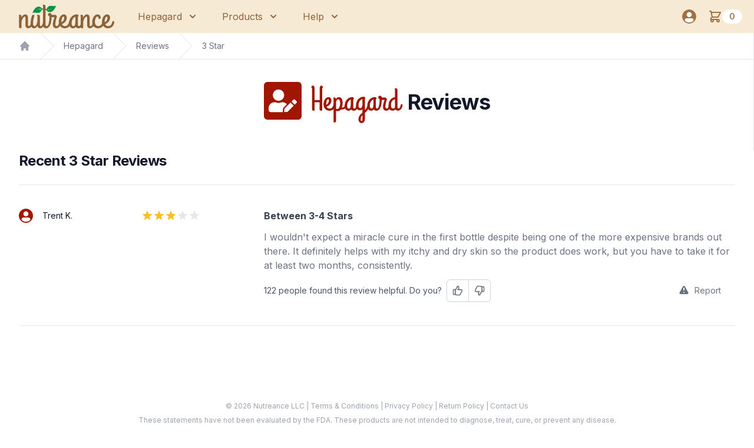

--- FILE ---
content_type: text/html; charset=utf-8
request_url: https://www.nutreance.com/products/hepagard/reviews/3
body_size: 41713
content:
<!DOCTYPE html>
<html lang="en" class="h-full">
    <head>
        <meta charset="utf-8" />
        <title>Hepagard: Reviews | Nutreance</title>
        <meta name="viewport" content="width=device-width, initial-scale=1.0">
            <meta name="description" content="57 customers rate Hepagard at 4.6 out of 5 stars. Read about their experience with the product and see how their perspective and situation compares to yours." />
    <script type="application/ld+json">
{
  "@context": "http://schema.org/",
  "@type": "Product",
  "brand": {
    "@type": "Brand",
    "name": "Nutreance"
  },
  "name": "Hepagard (30 Day Supply)",
  "image": "https://d1bkfr3evdsui4.cloudfront.net/images/products/hepagard/787790460503/bottle-front@2x.jpg?id=5a9fa9979644951362b45b16e352d0b7",
  "description": "Our researchers have developed one remedy that combines 5 ingredients scientifically proven to help detoxify the liver and promote healthy liver function. Introducing Hepagard for safe and effective liver support.",
  "gtin12": "787790460503",
  "mpn": "787790460503",
  "aggregateRating": {
    "@type": "AggregateRating",
    "ratingValue": "4.6",
    "reviewCount": "57"
  },
  "sameAs": ["https://www.facebook.com/nutreance/",
    "https://twitter.com/nutreance",
    "https://www.pinterest.com/nutreance/"]
}
</script>

        <meta name="csrf-token" content="2NyV4NMQlvF7ElL1YWeHXVmPyBLWJmUdBTBYfqI7">        <link rel="icon" href="https://d1bkfr3evdsui4.cloudfront.net/favicons/favicon.ico?id=d5b66b46f51677e5685d9c042b064a78">
<link rel="icon" type="image/png" href="https://d1bkfr3evdsui4.cloudfront.net/favicons/favicon-16x16.png?id=94d2bfe1c35a7cd88f0dd5fe69ab8222" sizes="16x16">
<link rel="icon" type="image/png" href="https://d1bkfr3evdsui4.cloudfront.net/favicons/favicon-32x32.png?id=dc5c30c62a09046a30d1500c5369c234" sizes="32x32">
<link rel="apple-touch-icon" sizes="180x180" href="https://d1bkfr3evdsui4.cloudfront.net/favicons/apple-touch-icon.png?id=7dfde8deb5f3e55ff5c9fc6abbdea288">
<link rel="manifest" href="https://www.nutreance.com/manifest.json">
<link rel="mask-icon" href="https://d1bkfr3evdsui4.cloudfront.net/favicons/safari-pinned-tab.svg?id=0a7e95f1fc223b470f4206928cf97b83" color="#079247">
<meta name="theme-color" content="#f5e9d4">        <script src="//d2wy8f7a9ursnm.cloudfront.net/bugsnag-3.min.js" data-apikey="960c8cfc8f3be15defb086c1fc3ff391"></script>
        
        <link href="https://d1bkfr3evdsui4.cloudfront.net/css/app.css?id=023a6a47e953678f0b9781656112ea74" rel="stylesheet" type="text/css"/>
    </head>

    <body class="flex flex-col min-h-full justify-between">
        <script>
    dataLayer = [[]];
</script>
<!-- Anti-flicker snippet (recommended)  -->
<style>.async-hide { opacity: 0 !important} </style>
<script>(function(a,s,y,n,c,h,i,d,e){s.className+=' '+y;h.start=1*new Date;
        h.end=i=function(){s.className=s.className.replace(RegExp(' ?'+y),'')};
        (a[n]=a[n]||[]).hide=h;setTimeout(function(){i();h.end=null},c);h.timeout=c;
    })(window,document.documentElement,'async-hide','dataLayer',4000,
        {'GTM-TQZ8S8':true});</script>
<noscript><iframe src="//www.googletagmanager.com/ns.html?id=GTM-TQZ8S8"
height="0" width="0" style="display:none;visibility:hidden"></iframe></noscript>
<script>(function(w,d,s,l,i){w[l]=w[l]||[];w[l].push({'gtm.start':
new Date().getTime(),event:'gtm.js'});var f=d.getElementsByTagName(s)[0],
j=d.createElement(s),dl=l!='dataLayer'?'&l='+l:'';j.async=true;j.src=
'//www.googletagmanager.com/gtm.js?id='+i+dl;f.parentNode.insertBefore(j,f);
})(window,document,'script','dataLayer','GTM-TQZ8S8');</script>

        <div id="app">
            <nav-bar
        csrf="2NyV4NMQlvF7ElL1YWeHXVmPyBLWJmUdBTBYfqI7"
        :headquarters='{"id":1,"company":null,"customer_id":null,"name":"Nutreance","line1":"401 Riversville Rd","line2":null,"city":"Greenwich","state":"CT","country_code":"US","postal_code":"06831-3230","email":"support@nutreance.com","phone":"1 (800) 749-7776","verified":1,"do_not_verify":0,"blacklisted":0,"enabled":1,"created_at":null,"updated_at":"2022-03-17T11:26:36.000000Z","presenterInstance":{},"phoneLink":"tel:18007497776","emailLink":"mailto:support@nutreance.com"}'
        user-name=""
        :initial-cart-quantity="0"
        is-customer=""
        is-guest="1"
        :mix-manifest="{
    &quot;/js/app.js&quot;: &quot;/js/app.js?id=292dd71eb1dde185cf62f22c543d26c8&quot;,
    &quot;/js/manifest.js&quot;: &quot;/js/manifest.js?id=1589e282b2b10d499f53347c357fe54c&quot;,
    &quot;/css/app.css&quot;: &quot;/css/app.css?id=023a6a47e953678f0b9781656112ea74&quot;,
    &quot;/css/pdf.css&quot;: &quot;/css/pdf.css?id=e389aa16d431f03afe72a3b7c3c57604&quot;,
    &quot;/js/vendor.js&quot;: &quot;/js/vendor.js?id=1b5ecfa9fc892ae015437af7120db3a9&quot;,
    &quot;/images/about/scientific-farming@1x.jpg&quot;: &quot;/images/about/scientific-farming@1x.jpg?id=f098523889320c27ce7b90a035dc56bd&quot;,
    &quot;/images/about/scientific-farming@2x.jpg&quot;: &quot;/images/about/scientific-farming@2x.jpg?id=f69cf0cc810e2ddb030188ccd02b40fa&quot;,
    &quot;/images/about/scientific-farming@3x.jpg&quot;: &quot;/images/about/scientific-farming@3x.jpg?id=713b5e67671983f29bce19c6e9001461&quot;,
    &quot;/images/health-profile/age.svg&quot;: &quot;/images/health-profile/age.svg?id=78bd8bd026efc6e1eecd1ee0201e0604&quot;,
    &quot;/images/health-profile/alcohol.svg&quot;: &quot;/images/health-profile/alcohol.svg?id=5abd28deca4b9c02240a5fe04bdc587c&quot;,
    &quot;/images/health-profile/anxiety.svg&quot;: &quot;/images/health-profile/anxiety.svg?id=28a9756377f4760c6cd926cea19c38ae&quot;,
    &quot;/images/health-profile/biological-aging.svg&quot;: &quot;/images/health-profile/biological-aging.svg?id=0270841583d8505c586f289e1b430a4d&quot;,
    &quot;/images/health-profile/cognitive-decline.svg&quot;: &quot;/images/health-profile/cognitive-decline.svg?id=b021b3576855e5424afdc695bb2ab386&quot;,
    &quot;/images/health-profile/diabetes.svg&quot;: &quot;/images/health-profile/diabetes.svg?id=3fc377e656dfeedb510da439064a96b3&quot;,
    &quot;/images/health-profile/diet.svg&quot;: &quot;/images/health-profile/diet.svg?id=71a0dec02fb8e43b4c7bc8b73b82b4c7&quot;,
    &quot;/images/health-profile/enlarged-prostate.svg&quot;: &quot;/images/health-profile/enlarged-prostate.svg?id=898c2d3cb268ceac26d7d500fcf7b804&quot;,
    &quot;/images/health-profile/enzyme-deficiency.svg&quot;: &quot;/images/health-profile/enzyme-deficiency.svg?id=12c5cbecf3d6a2ef9b3aedb41de551d4&quot;,
    &quot;/images/health-profile/exercise.svg&quot;: &quot;/images/health-profile/exercise.svg?id=ce68a24968494466886f8fcd3d67206f&quot;,
    &quot;/images/health-profile/fatty-liver.svg&quot;: &quot;/images/health-profile/fatty-liver.svg?id=daa673b3557d3f257946746be4bac98a&quot;,
    &quot;/images/health-profile/fruits-and-vegetables.svg&quot;: &quot;/images/health-profile/fruits-and-vegetables.svg?id=43608832265b6673cfceddd8b44113cd&quot;,
    &quot;/images/health-profile/gender.svg&quot;: &quot;/images/health-profile/gender.svg?id=8ff6db6179ce700149c2d9b08439b93e&quot;,
    &quot;/images/health-profile/healthy-foods.svg&quot;: &quot;/images/health-profile/healthy-foods.svg?id=937405098739685af9443b72dc5ced9d&quot;,
    &quot;/images/health-profile/height.svg&quot;: &quot;/images/health-profile/height.svg?id=79a6712f7d302bce8d1c45289fa874c4&quot;,
    &quot;/images/health-profile/hypothyroidism.svg&quot;: &quot;/images/health-profile/hypothyroidism.svg?id=412f4f8bb25c12a2ccdc7f39a2db8b23&quot;,
    &quot;/images/health-profile/ibs.svg&quot;: &quot;/images/health-profile/ibs.svg?id=a14b46b0f32b5700244e70e263d17f98&quot;,
    &quot;/images/health-profile/immunodeficiency.svg&quot;: &quot;/images/health-profile/immunodeficiency.svg?id=9439212105a13b1b4131d813ec005d41&quot;,
    &quot;/images/health-profile/joint-pain.svg&quot;: &quot;/images/health-profile/joint-pain.svg?id=c3c720897cf8534c0446313e2062d127&quot;,
    &quot;/images/health-profile/junk-foods.svg&quot;: &quot;/images/health-profile/junk-foods.svg?id=fbcbb072f288d9d175f48dedbda38cad&quot;,
    &quot;/images/health-profile/low-testosterone.svg&quot;: &quot;/images/health-profile/low-testosterone.svg?id=9e1b9802d888ea31ff01f533f67d7c32&quot;,
    &quot;/images/health-profile/macular-degeneration.svg&quot;: &quot;/images/health-profile/macular-degeneration.svg?id=93146f8f086936b6a16cbea07d5b4067&quot;,
    &quot;/images/health-profile/marital-status.svg&quot;: &quot;/images/health-profile/marital-status.svg?id=2489f631c3e884f6af7af7e2d5b0607d&quot;,
    &quot;/images/health-profile/medication.svg&quot;: &quot;/images/health-profile/medication.svg?id=b784989a14015902fcb64b1cd0e4e9bc&quot;,
    &quot;/images/health-profile/menopause.svg&quot;: &quot;/images/health-profile/menopause.svg?id=3059a54b31e335a2a1d246764398b679&quot;,
    &quot;/images/health-profile/metal-toxicity.svg&quot;: &quot;/images/health-profile/metal-toxicity.svg?id=a6e95344977a044479224658bc36bec4&quot;,
    &quot;/images/health-profile/osteoporosis.svg&quot;: &quot;/images/health-profile/osteoporosis.svg?id=ef437597948337b6608691f51bf423f8&quot;,
    &quot;/images/health-profile/pregnant.svg&quot;: &quot;/images/health-profile/pregnant.svg?id=df4dc8505b1a59682269202d71db06e4&quot;,
    &quot;/images/health-profile/protein.svg&quot;: &quot;/images/health-profile/protein.svg?id=2910b3059632b66a003236fd9b679500&quot;,
    &quot;/images/health-profile/sleep.svg&quot;: &quot;/images/health-profile/sleep.svg?id=40ab76d15066bf1231b2bbfffc5705fa&quot;,
    &quot;/images/health-profile/smoke.svg&quot;: &quot;/images/health-profile/smoke.svg?id=eef6ba31f906f330ab0bcccaee7c877c&quot;,
    &quot;/images/health-profile/snack.svg&quot;: &quot;/images/health-profile/snack.svg?id=6005ac01f7dce9a4318820c8703a63de&quot;,
    &quot;/images/health-profile/stethoscope.svg&quot;: &quot;/images/health-profile/stethoscope.svg?id=e6f4d77a49374dfce23a6117c8af158d&quot;,
    &quot;/images/health-profile/supplements.svg&quot;: &quot;/images/health-profile/supplements.svg?id=9a74f6308915c2ad3f1081246221ae33&quot;,
    &quot;/images/health-profile/weight.svg&quot;: &quot;/images/health-profile/weight.svg?id=abe8d583925a151a731f9ac03920cc5c&quot;,
    &quot;/images/logo.png&quot;: &quot;/images/logo.png?id=12e9400e0aabd604e09f6eebd93b9aca&quot;,
    &quot;/images/logo.svg&quot;: &quot;/images/logo.svg?id=55d4f8aabe8e97d44646fffafc15eea8&quot;,
    &quot;/images/logo@2x.png&quot;: &quot;/images/logo@2x.png?id=bec8c7d0ca59595e0b93c80baec03a82&quot;,
    &quot;/images/payments/amazon-fba@1x.png&quot;: &quot;/images/payments/amazon-fba@1x.png?id=42098b84f92a6bba7dea839a7f851ade&quot;,
    &quot;/images/payments/amazon-fba@2x.png&quot;: &quot;/images/payments/amazon-fba@2x.png?id=bf6d1f5f86be3720ad3b6d16776c7f6f&quot;,
    &quot;/images/payments/amazon-mf@1x.png&quot;: &quot;/images/payments/amazon-mf@1x.png?id=42098b84f92a6bba7dea839a7f851ade&quot;,
    &quot;/images/payments/amazon-mf@2x.png&quot;: &quot;/images/payments/amazon-mf@2x.png?id=bf6d1f5f86be3720ad3b6d16776c7f6f&quot;,
    &quot;/images/payments/american-express@1x.png&quot;: &quot;/images/payments/american-express@1x.png?id=f427987ccf66badb2a34c518e5ea0191&quot;,
    &quot;/images/payments/american-express@2x.png&quot;: &quot;/images/payments/american-express@2x.png?id=328d59716fd7bd841c85c0426679cdf0&quot;,
    &quot;/images/payments/check@1x.png&quot;: &quot;/images/payments/check@1x.png?id=145614d5502770ac6bbbcffbd7b8cc98&quot;,
    &quot;/images/payments/check@2x.png&quot;: &quot;/images/payments/check@2x.png?id=4c22b0cfcbb2bb5ed1f8695efef767ec&quot;,
    &quot;/images/payments/discover@1x.png&quot;: &quot;/images/payments/discover@1x.png?id=83b843bebf69582b4f6f23ae690e1c5a&quot;,
    &quot;/images/payments/discover@2x.png&quot;: &quot;/images/payments/discover@2x.png?id=4872245d494d3fc42ea93180c2477171&quot;,
    &quot;/images/payments/mastercard@1x.png&quot;: &quot;/images/payments/mastercard@1x.png?id=684f76b83e131ea0db6c1dc4e6b1f5db&quot;,
    &quot;/images/payments/mastercard@2x.png&quot;: &quot;/images/payments/mastercard@2x.png?id=86d5d6d2ee94215922d90abc4ce0c79a&quot;,
    &quot;/images/payments/paypal@1x.png&quot;: &quot;/images/payments/paypal@1x.png?id=55e3e7f3ddb5e22eff6e9111275ade35&quot;,
    &quot;/images/payments/paypal@2x.png&quot;: &quot;/images/payments/paypal@2x.png?id=c84d8acc2a6b28cb1f66ddd398a3e86f&quot;,
    &quot;/images/payments/visa@1x.png&quot;: &quot;/images/payments/visa@1x.png?id=89f6571964cc22de2e6d176688d38d38&quot;,
    &quot;/images/payments/visa@2x.png&quot;: &quot;/images/payments/visa@2x.png?id=dac0ec97af426d43b02e1436fc430a1d&quot;,
    &quot;/images/payments/walmart-sf@1x.png&quot;: &quot;/images/payments/walmart-sf@1x.png?id=6a351050636129bb07278072324de8b3&quot;,
    &quot;/images/payments/walmart-sf@2x.png&quot;: &quot;/images/payments/walmart-sf@2x.png?id=787291d5da682a7f9c99aa72b8dcf42c&quot;,
    &quot;/images/payments/walmart-wfs@1x.png&quot;: &quot;/images/payments/walmart-wfs@1x.png?id=6a351050636129bb07278072324de8b3&quot;,
    &quot;/images/payments/walmart-wfs@2x.png&quot;: &quot;/images/payments/walmart-wfs@2x.png?id=787291d5da682a7f9c99aa72b8dcf42c&quot;,
    &quot;/images/payments/wise@1x.png&quot;: &quot;/images/payments/wise@1x.png?id=89668a16b67b81e3000f0f4601c1757a&quot;,
    &quot;/images/payments/wise@2x.png&quot;: &quot;/images/payments/wise@2x.png?id=2b85f3606e7099aac4b525ffa7dab602&quot;,
    &quot;/images/product-categories/all-products.svg&quot;: &quot;/images/product-categories/all-products.svg?id=dcebd6ed311e18ae0683b86423ad2eee&quot;,
    &quot;/images/product-categories/bone-and-joint-health.svg&quot;: &quot;/images/product-categories/bone-and-joint-health.svg?id=ad237a4d760137c22bc071f4b6a641f8&quot;,
    &quot;/images/product-categories/digestive-health.svg&quot;: &quot;/images/product-categories/digestive-health.svg?id=e9687968aaaa711e30e106e9c7775e32&quot;,
    &quot;/images/product-categories/mens-health.svg&quot;: &quot;/images/product-categories/mens-health.svg?id=ebfc9df8650c06c7d0653770d718a3c7&quot;,
    &quot;/images/product-categories/mental-health.svg&quot;: &quot;/images/product-categories/mental-health.svg?id=8f9c5e09d753e566d137198859ff3d88&quot;,
    &quot;/images/product-categories/most-popular.svg&quot;: &quot;/images/product-categories/most-popular.svg?id=d130c4d069bcb5504ad1eb0a808b8539&quot;,
    &quot;/images/product-categories/organ-health.svg&quot;: &quot;/images/product-categories/organ-health.svg?id=d2ddc51ae9f6d3c27f8297c535e2aedb&quot;,
    &quot;/images/product-categories/womens-health.svg&quot;: &quot;/images/product-categories/womens-health.svg?id=e0d778136fd7987020353bf68b5ee8ee&quot;,
    &quot;/images/product-pages/clinical-study.svg&quot;: &quot;/images/product-pages/clinical-study.svg?id=c21811c777d7e04e1e3ffb3e4e8b61de&quot;,
    &quot;/images/product-pages/directions.svg&quot;: &quot;/images/product-pages/directions.svg?id=f4340df18dcae489eedb4a2c4c3ea12e&quot;,
    &quot;/images/product-pages/home.svg&quot;: &quot;/images/product-pages/home.svg?id=d1abacc54368a36770be4178aab9f6bd&quot;,
    &quot;/images/product-pages/how-it-works.svg&quot;: &quot;/images/product-pages/how-it-works.svg?id=3298f3901820a4a30a03f6ea4d7f2324&quot;,
    &quot;/images/product-pages/ingredient-research.svg&quot;: &quot;/images/product-pages/ingredient-research.svg?id=f6ef8d8432b5b47d77d3d564486af19e&quot;,
    &quot;/images/product-pages/questions.svg&quot;: &quot;/images/product-pages/questions.svg?id=bdbf383534659ecb57a0d5dd5aa9e11c&quot;,
    &quot;/images/product-pages/refer-a-friend.svg&quot;: &quot;/images/product-pages/refer-a-friend.svg?id=b3854b5938aea190ea1ef181cd574007&quot;,
    &quot;/images/product-pages/reviews.svg&quot;: &quot;/images/product-pages/reviews.svg?id=564d25dcf5ea98377b282a249ae29160&quot;,
    &quot;/images/product-pages/safety-facts.svg&quot;: &quot;/images/product-pages/safety-facts.svg?id=aabadd2ef09ba4522118b2cac37c8f8b&quot;,
    &quot;/images/product-pages/supplement-facts.svg&quot;: &quot;/images/product-pages/supplement-facts.svg?id=b3d3eecdb31fafdbd9c3fc4fb05968c3&quot;,
    &quot;/images/products/3biome/787790603818/bottle-3sides@1x.jpg&quot;: &quot;/images/products/3biome/787790603818/bottle-3sides@1x.jpg?id=3ae827ab5dd2dbcfc5140ff3a4f67a29&quot;,
    &quot;/images/products/3biome/787790603818/bottle-3sides@2x.jpg&quot;: &quot;/images/products/3biome/787790603818/bottle-3sides@2x.jpg?id=9f0334c0efdfbe3f728d9643ba46c7b0&quot;,
    &quot;/images/products/3biome/787790603818/bottle-3sides@3x.jpg&quot;: &quot;/images/products/3biome/787790603818/bottle-3sides@3x.jpg?id=2f1ba325424faa87d533ecba98bfbbc1&quot;,
    &quot;/images/products/3biome/787790603818/bottle-directions@1x.jpg&quot;: &quot;/images/products/3biome/787790603818/bottle-directions@1x.jpg?id=db7c9ff8178a7e8ae8bbd319e598ac8f&quot;,
    &quot;/images/products/3biome/787790603818/bottle-directions@2x.jpg&quot;: &quot;/images/products/3biome/787790603818/bottle-directions@2x.jpg?id=4edcce880a5831c471a393d2b4f1bc7a&quot;,
    &quot;/images/products/3biome/787790603818/bottle-directions@3x.jpg&quot;: &quot;/images/products/3biome/787790603818/bottle-directions@3x.jpg?id=cfaeeef60a87f92f54aad2a5c9ef2a16&quot;,
    &quot;/images/products/3biome/787790603818/bottle-front@1x.jpg&quot;: &quot;/images/products/3biome/787790603818/bottle-front@1x.jpg?id=b5a3349c75a97393263110d56705a13e&quot;,
    &quot;/images/products/3biome/787790603818/bottle-front@2x.jpg&quot;: &quot;/images/products/3biome/787790603818/bottle-front@2x.jpg?id=09ee06233780940145b3b46f59226eb0&quot;,
    &quot;/images/products/3biome/787790603818/bottle-front@3x.jpg&quot;: &quot;/images/products/3biome/787790603818/bottle-front@3x.jpg?id=51c670dbe32d7540fa0c52b3f55d1771&quot;,
    &quot;/images/products/3biome/787790603818/bottle-icon@1x.png&quot;: &quot;/images/products/3biome/787790603818/bottle-icon@1x.png?id=65bdcba3939a5d8973d46f97637300e6&quot;,
    &quot;/images/products/3biome/787790603818/bottle-icon@2x.png&quot;: &quot;/images/products/3biome/787790603818/bottle-icon@2x.png?id=2aae516685e27553c5a7535cbcf83a54&quot;,
    &quot;/images/products/3biome/787790603818/bottle-icon@3x.png&quot;: &quot;/images/products/3biome/787790603818/bottle-icon@3x.png?id=e1dbceea17b0f4d7fd4a4e2245ee2a54&quot;,
    &quot;/images/products/3biome/787790603818/bottle-spilled-angle@1x.jpg&quot;: &quot;/images/products/3biome/787790603818/bottle-spilled-angle@1x.jpg?id=a7a5cc21764381e48e0b4e7db58d4dff&quot;,
    &quot;/images/products/3biome/787790603818/bottle-spilled-angle@2x.jpg&quot;: &quot;/images/products/3biome/787790603818/bottle-spilled-angle@2x.jpg?id=1bdc07c8c6720f5d2becdea70b914ace&quot;,
    &quot;/images/products/3biome/787790603818/bottle-spilled-angle@3x.jpg&quot;: &quot;/images/products/3biome/787790603818/bottle-spilled-angle@3x.jpg?id=d93405caa6c84d15376407b831f3b842&quot;,
    &quot;/images/products/3biome/787790603818/bottle-spilled-front@1x.jpg&quot;: &quot;/images/products/3biome/787790603818/bottle-spilled-front@1x.jpg?id=74022fbb11fd0595f3e0486b93f4c7fe&quot;,
    &quot;/images/products/3biome/787790603818/bottle-spilled-front@2x.jpg&quot;: &quot;/images/products/3biome/787790603818/bottle-spilled-front@2x.jpg?id=cac5b1076b21f6720206622181b9918e&quot;,
    &quot;/images/products/3biome/787790603818/bottle-spilled-front@3x.jpg&quot;: &quot;/images/products/3biome/787790603818/bottle-spilled-front@3x.jpg?id=1c1b0d2df2f9313411cdffdf7d166b99&quot;,
    &quot;/images/products/3biome/787790603818/bottle-spilled@1x.jpg&quot;: &quot;/images/products/3biome/787790603818/bottle-spilled@1x.jpg?id=d16b74c9c2601bccae4f180a0654c742&quot;,
    &quot;/images/products/3biome/787790603818/bottle-spilled@2x.jpg&quot;: &quot;/images/products/3biome/787790603818/bottle-spilled@2x.jpg?id=73ebda668f44e1feb2bd4ddb078ba2a9&quot;,
    &quot;/images/products/3biome/787790603818/bottle-spilled@3x.jpg&quot;: &quot;/images/products/3biome/787790603818/bottle-spilled@3x.jpg?id=bff291da6acda5da837d9e6a7778e681&quot;,
    &quot;/images/products/3biome/787790603818/bottle-supplement-facts@1x.jpg&quot;: &quot;/images/products/3biome/787790603818/bottle-supplement-facts@1x.jpg?id=abcaa9c0aa8c56f1ff0665b9cb5f78df&quot;,
    &quot;/images/products/3biome/787790603818/bottle-supplement-facts@2x.jpg&quot;: &quot;/images/products/3biome/787790603818/bottle-supplement-facts@2x.jpg?id=ec6a43bd45bae6deddf980b9af356117&quot;,
    &quot;/images/products/3biome/787790603818/bottle-supplement-facts@3x.jpg&quot;: &quot;/images/products/3biome/787790603818/bottle-supplement-facts@3x.jpg?id=85060de173596770129c46789e638ad8&quot;,
    &quot;/images/products/3biome/bacteria-overgrowth@1x.jpg&quot;: &quot;/images/products/3biome/bacteria-overgrowth@1x.jpg?id=77f9fb6f09bbe3a8f5d399f920495419&quot;,
    &quot;/images/products/3biome/bacteria-overgrowth@2x.jpg&quot;: &quot;/images/products/3biome/bacteria-overgrowth@2x.jpg?id=f86921fac172ded4515fba9830097090&quot;,
    &quot;/images/products/3biome/bacteria-overgrowth@3x.jpg&quot;: &quot;/images/products/3biome/bacteria-overgrowth@3x.jpg?id=5a9ae2ce08ea442e8e88780a4e11b7ec&quot;,
    &quot;/images/products/3biome/gastrointestinal-distress@1x.jpg&quot;: &quot;/images/products/3biome/gastrointestinal-distress@1x.jpg?id=7b708ebe22ca8894f437a2ea0ecbf922&quot;,
    &quot;/images/products/3biome/gastrointestinal-distress@2x.jpg&quot;: &quot;/images/products/3biome/gastrointestinal-distress@2x.jpg?id=84ecd7dd61a7177d02472a04e853065b&quot;,
    &quot;/images/products/3biome/gastrointestinal-distress@3x.jpg&quot;: &quot;/images/products/3biome/gastrointestinal-distress@3x.jpg?id=1badc67f590d96f49e6182cf0bd0a3c9&quot;,
    &quot;/images/products/3biome/how-it-works/bacterial-overgrowth@1x.jpg&quot;: &quot;/images/products/3biome/how-it-works/bacterial-overgrowth@1x.jpg?id=ade4eef8c38c8d784740324a55a4c795&quot;,
    &quot;/images/products/3biome/how-it-works/bacterial-overgrowth@2x.jpg&quot;: &quot;/images/products/3biome/how-it-works/bacterial-overgrowth@2x.jpg?id=0c5415971ad6b5d60006793f60a65a66&quot;,
    &quot;/images/products/3biome/how-it-works/bacterial-overgrowth@3x.jpg&quot;: &quot;/images/products/3biome/how-it-works/bacterial-overgrowth@3x.jpg?id=04197f8b9f3ac7f977604b9a45de69ea&quot;,
    &quot;/images/products/3biome/ingredients/bacillus-clausii@1x.jpg&quot;: &quot;/images/products/3biome/ingredients/bacillus-clausii@1x.jpg?id=8f3cb08b4265ca99aa25ed847e2f13fc&quot;,
    &quot;/images/products/3biome/ingredients/bacillus-clausii@2x.jpg&quot;: &quot;/images/products/3biome/ingredients/bacillus-clausii@2x.jpg?id=130d7fab7b20ca4706fe571f88070f2c&quot;,
    &quot;/images/products/3biome/ingredients/bacillus-clausii@3x.jpg&quot;: &quot;/images/products/3biome/ingredients/bacillus-clausii@3x.jpg?id=36e1032f40a1618e2248855f842676c6&quot;,
    &quot;/images/products/3biome/ingredients/bacillus-coagulans@1x.jpg&quot;: &quot;/images/products/3biome/ingredients/bacillus-coagulans@1x.jpg?id=7ef082d3a8fac2871a419b6f3b701718&quot;,
    &quot;/images/products/3biome/ingredients/bacillus-coagulans@2x.jpg&quot;: &quot;/images/products/3biome/ingredients/bacillus-coagulans@2x.jpg?id=5291ba4d316554721e628a215a252a57&quot;,
    &quot;/images/products/3biome/ingredients/bacillus-coagulans@3x.jpg&quot;: &quot;/images/products/3biome/ingredients/bacillus-coagulans@3x.jpg?id=d8f3a7f43ebaa98972d36de1c44d9caf&quot;,
    &quot;/images/products/3biome/ingredients/bacillus-subtilis@1x.jpg&quot;: &quot;/images/products/3biome/ingredients/bacillus-subtilis@1x.jpg?id=3482f29bcd7e344fc22f69202a6c9b60&quot;,
    &quot;/images/products/3biome/ingredients/bacillus-subtilis@2x.jpg&quot;: &quot;/images/products/3biome/ingredients/bacillus-subtilis@2x.jpg?id=5391ef35874995b10cebbc62a60cd913&quot;,
    &quot;/images/products/3biome/ingredients/bacillus-subtilis@3x.jpg&quot;: &quot;/images/products/3biome/ingredients/bacillus-subtilis@3x.jpg?id=f794a9b910db76abec15ed94d6c75124&quot;,
    &quot;/images/products/3biome/leaky-gut@1x.jpg&quot;: &quot;/images/products/3biome/leaky-gut@1x.jpg?id=752c2ba7b27147f4493b2a62ce3c59fa&quot;,
    &quot;/images/products/3biome/leaky-gut@2x.jpg&quot;: &quot;/images/products/3biome/leaky-gut@2x.jpg?id=94178e9f0deea164efda6798b239d232&quot;,
    &quot;/images/products/3biome/leaky-gut@3x.jpg&quot;: &quot;/images/products/3biome/leaky-gut@3x.jpg?id=5b30832019e91a85651ce4b1e27e3ce1&quot;,
    &quot;/images/products/3biome/logo.svg&quot;: &quot;/images/products/3biome/logo.svg?id=e9c227148eaea3eea585d44c1ef11212&quot;,
    &quot;/images/products/3biome/mail-campaign/1.jpg&quot;: &quot;/images/products/3biome/mail-campaign/1.jpg?id=ce14d52e7dcb7bcce4c1a8e6c9d07c34&quot;,
    &quot;/images/products/3biome/mail-campaign/2.jpg&quot;: &quot;/images/products/3biome/mail-campaign/2.jpg?id=d7f7fb5356cc96086c3da672bcb95f2b&quot;,
    &quot;/images/products/3biome/mail-campaign/3.jpg&quot;: &quot;/images/products/3biome/mail-campaign/3.jpg?id=2357efcc174cae9e2b8800adf4ba5abb&quot;,
    &quot;/images/products/3biome/mail-campaign/4.jpg&quot;: &quot;/images/products/3biome/mail-campaign/4.jpg?id=08ad8683cb4b1b1e6ed8398802decde8&quot;,
    &quot;/images/products/3biome/mail-campaign/5.jpg&quot;: &quot;/images/products/3biome/mail-campaign/5.jpg?id=664f9f2a2b7fb6ecc43486faac076c07&quot;,
    &quot;/images/products/3biome/mail-campaign/elevenzyme.jpg&quot;: &quot;/images/products/3biome/mail-campaign/elevenzyme.jpg?id=5d831dabf4fcf80201b3bdfcafef31f0&quot;,
    &quot;/images/products/3biome/og.jpg&quot;: &quot;/images/products/3biome/og.jpg?id=8214660916fbb06bdd64c8665df8848d&quot;,
    &quot;/images/products/3biome/quiz/intestinal-tract@1x.jpg&quot;: &quot;/images/products/3biome/quiz/intestinal-tract@1x.jpg?id=8ec9d93474ec1187a64ff75c63ba380c&quot;,
    &quot;/images/products/3biome/quiz/intestinal-tract@2x.jpg&quot;: &quot;/images/products/3biome/quiz/intestinal-tract@2x.jpg?id=e8d119cc743b3dbded8f62cf75d5a72b&quot;,
    &quot;/images/products/3biome/quiz/intestinal-tract@3x.jpg&quot;: &quot;/images/products/3biome/quiz/intestinal-tract@3x.jpg?id=03e40eb92a2a859fd3d40053b1a94aca&quot;,
    &quot;/images/products/3biome/smart-probiotic-strains@1x.jpg&quot;: &quot;/images/products/3biome/smart-probiotic-strains@1x.jpg?id=a34210ad8a29ad7d0524fe92ef3caa4f&quot;,
    &quot;/images/products/3biome/smart-probiotic-strains@2x.jpg&quot;: &quot;/images/products/3biome/smart-probiotic-strains@2x.jpg?id=b402892cab3127684c5aff09e570614b&quot;,
    &quot;/images/products/3biome/smart-probiotic-strains@3x.jpg&quot;: &quot;/images/products/3biome/smart-probiotic-strains@3x.jpg?id=563f9aaa709091ac225dbf6656389fe8&quot;,
    &quot;/images/products/3biome/supplement-facts.svg&quot;: &quot;/images/products/3biome/supplement-facts.svg?id=3cab1c899a6913e55b48015334b73b82&quot;,
    &quot;/images/products/3biome/traditional-probiotics@1x.jpg&quot;: &quot;/images/products/3biome/traditional-probiotics@1x.jpg?id=1d1b8add995a872ebd9c785860c5e52d&quot;,
    &quot;/images/products/3biome/traditional-probiotics@2x.jpg&quot;: &quot;/images/products/3biome/traditional-probiotics@2x.jpg?id=4977f03c46fc0f4be37cdb600da0f458&quot;,
    &quot;/images/products/3biome/traditional-probiotics@3x.jpg&quot;: &quot;/images/products/3biome/traditional-probiotics@3x.jpg?id=e4717b33aa4d5667dc8447e58dc6d0db&quot;,
    &quot;/images/products/3biome/videos/video-thumbnail@1x.jpg&quot;: &quot;/images/products/3biome/videos/video-thumbnail@1x.jpg?id=197c1525b234e7daa204a5f6f441bb82&quot;,
    &quot;/images/products/3biome/videos/video-thumbnail@2x.jpg&quot;: &quot;/images/products/3biome/videos/video-thumbnail@2x.jpg?id=c792ba41058ffa2442dc8555aa71aa85&quot;,
    &quot;/images/products/3biome/videos/video-thumbnail@3x.jpg&quot;: &quot;/images/products/3biome/videos/video-thumbnail@3x.jpg?id=6d4f1fa1a62bf0a1f86f255ed49fef31&quot;,
    &quot;/images/products/allogard/787790604211/bottle-3sides@1x.jpg&quot;: &quot;/images/products/allogard/787790604211/bottle-3sides@1x.jpg?id=2afaa3384d40993f6cea7bf53088a0de&quot;,
    &quot;/images/products/allogard/787790604211/bottle-3sides@2x.jpg&quot;: &quot;/images/products/allogard/787790604211/bottle-3sides@2x.jpg?id=018da824256c9c4d6574f7ec1064b859&quot;,
    &quot;/images/products/allogard/787790604211/bottle-3sides@3x.jpg&quot;: &quot;/images/products/allogard/787790604211/bottle-3sides@3x.jpg?id=7062935320f8742f534b9854dc8f746d&quot;,
    &quot;/images/products/allogard/787790604211/bottle-directions@1x.jpg&quot;: &quot;/images/products/allogard/787790604211/bottle-directions@1x.jpg?id=95bae130b58948f7d7a933980651d666&quot;,
    &quot;/images/products/allogard/787790604211/bottle-directions@2x.jpg&quot;: &quot;/images/products/allogard/787790604211/bottle-directions@2x.jpg?id=0c6962eea3dde6993929e1f0184d17dc&quot;,
    &quot;/images/products/allogard/787790604211/bottle-directions@3x.jpg&quot;: &quot;/images/products/allogard/787790604211/bottle-directions@3x.jpg?id=414936874b0033007130eb7d29a0d216&quot;,
    &quot;/images/products/allogard/787790604211/bottle-front@1x.jpg&quot;: &quot;/images/products/allogard/787790604211/bottle-front@1x.jpg?id=c8f1ebb3f7f5dc6f22edea6945ec8477&quot;,
    &quot;/images/products/allogard/787790604211/bottle-front@2x.jpg&quot;: &quot;/images/products/allogard/787790604211/bottle-front@2x.jpg?id=43f4578dc34369319408a627f9fb1a2b&quot;,
    &quot;/images/products/allogard/787790604211/bottle-front@3x.jpg&quot;: &quot;/images/products/allogard/787790604211/bottle-front@3x.jpg?id=87e9a39106beaa9ab1b7bc73a66ce49d&quot;,
    &quot;/images/products/allogard/787790604211/bottle-icon@1x.png&quot;: &quot;/images/products/allogard/787790604211/bottle-icon@1x.png?id=4ebf719fd368ec2cf5736ef06c71beb8&quot;,
    &quot;/images/products/allogard/787790604211/bottle-icon@2x.png&quot;: &quot;/images/products/allogard/787790604211/bottle-icon@2x.png?id=7e488e354df32cf0cb5b6756c8750cc0&quot;,
    &quot;/images/products/allogard/787790604211/bottle-icon@3x.png&quot;: &quot;/images/products/allogard/787790604211/bottle-icon@3x.png?id=30c04ca34c61d97047a27d63cd1baf45&quot;,
    &quot;/images/products/allogard/787790604211/bottle-spilled-angle@1x.jpg&quot;: &quot;/images/products/allogard/787790604211/bottle-spilled-angle@1x.jpg?id=b44e51981772ee3d95bc081b7c5d724a&quot;,
    &quot;/images/products/allogard/787790604211/bottle-spilled-angle@2x.jpg&quot;: &quot;/images/products/allogard/787790604211/bottle-spilled-angle@2x.jpg?id=7eee6de36b8b97db3f7ce31ae9c32613&quot;,
    &quot;/images/products/allogard/787790604211/bottle-spilled-angle@3x.jpg&quot;: &quot;/images/products/allogard/787790604211/bottle-spilled-angle@3x.jpg?id=112ac43b4871fe45e77ab35420be3301&quot;,
    &quot;/images/products/allogard/787790604211/bottle-spilled-front@1x.jpg&quot;: &quot;/images/products/allogard/787790604211/bottle-spilled-front@1x.jpg?id=75b87515ae5635e5d564d969975a0bf4&quot;,
    &quot;/images/products/allogard/787790604211/bottle-spilled-front@2x.jpg&quot;: &quot;/images/products/allogard/787790604211/bottle-spilled-front@2x.jpg?id=55eb344b95898b1204e2225eb4803b5a&quot;,
    &quot;/images/products/allogard/787790604211/bottle-spilled-front@3x.jpg&quot;: &quot;/images/products/allogard/787790604211/bottle-spilled-front@3x.jpg?id=5d46a0151087e987ac5010b2c1de12f0&quot;,
    &quot;/images/products/allogard/787790604211/bottle-spilled@1x.jpg&quot;: &quot;/images/products/allogard/787790604211/bottle-spilled@1x.jpg?id=3c46eb8f90c177807cc866bb11c37332&quot;,
    &quot;/images/products/allogard/787790604211/bottle-spilled@2x.jpg&quot;: &quot;/images/products/allogard/787790604211/bottle-spilled@2x.jpg?id=46cf2529d380a72f55d7157719bbef98&quot;,
    &quot;/images/products/allogard/787790604211/bottle-spilled@3x.jpg&quot;: &quot;/images/products/allogard/787790604211/bottle-spilled@3x.jpg?id=a893d19db6f1b8b8d40ab82100096d4e&quot;,
    &quot;/images/products/allogard/787790604211/bottle-supplement-facts@1x.jpg&quot;: &quot;/images/products/allogard/787790604211/bottle-supplement-facts@1x.jpg?id=87d27bf299a006713da685dc01f2c4d8&quot;,
    &quot;/images/products/allogard/787790604211/bottle-supplement-facts@2x.jpg&quot;: &quot;/images/products/allogard/787790604211/bottle-supplement-facts@2x.jpg?id=0b96cd5fe5276194db21d7497e2ee48c&quot;,
    &quot;/images/products/allogard/787790604211/bottle-supplement-facts@3x.jpg&quot;: &quot;/images/products/allogard/787790604211/bottle-supplement-facts@3x.jpg?id=048c5cf9eaa6a2d1dc43efb5b85b9d53&quot;,
    &quot;/images/products/allogard/bentonite-clay@1x.jpg&quot;: &quot;/images/products/allogard/bentonite-clay@1x.jpg?id=b7f3c6e8972cc98518ce37d7f97f492b&quot;,
    &quot;/images/products/allogard/bentonite-clay@2x.jpg&quot;: &quot;/images/products/allogard/bentonite-clay@2x.jpg?id=79d8e6ede74be4c4c6db77335fcb3297&quot;,
    &quot;/images/products/allogard/bentonite-clay@3x.jpg&quot;: &quot;/images/products/allogard/bentonite-clay@3x.jpg?id=3299da5cca22bdbe983ea4191612f778&quot;,
    &quot;/images/products/allogard/bind-to-and-trap-toxins@1x.jpg&quot;: &quot;/images/products/allogard/bind-to-and-trap-toxins@1x.jpg?id=a36c7f3c9926bbff39f4a7a61cac0e59&quot;,
    &quot;/images/products/allogard/bind-to-and-trap-toxins@2x.jpg&quot;: &quot;/images/products/allogard/bind-to-and-trap-toxins@2x.jpg?id=6a53b48d2cbb859b2f70433f90feac1e&quot;,
    &quot;/images/products/allogard/bind-to-and-trap-toxins@3x.jpg&quot;: &quot;/images/products/allogard/bind-to-and-trap-toxins@3x.jpg?id=23208c5afb1d343ca2b7a58600b4b709&quot;,
    &quot;/images/products/allogard/how-it-works/environmental-sources-of-pollutants@1x.jpg&quot;: &quot;/images/products/allogard/how-it-works/environmental-sources-of-pollutants@1x.jpg?id=26ebea267dec97622fb04055418217b4&quot;,
    &quot;/images/products/allogard/how-it-works/environmental-sources-of-pollutants@2x.jpg&quot;: &quot;/images/products/allogard/how-it-works/environmental-sources-of-pollutants@2x.jpg?id=c71777d113191492efbe4a04d68786f9&quot;,
    &quot;/images/products/allogard/ingredients/garlic@1x.jpg&quot;: &quot;/images/products/allogard/ingredients/garlic@1x.jpg?id=6afc3b4272686809a96b832fc2c98aa8&quot;,
    &quot;/images/products/allogard/ingredients/garlic@2x.jpg&quot;: &quot;/images/products/allogard/ingredients/garlic@2x.jpg?id=3643f475afc9a9661020bf61def330f5&quot;,
    &quot;/images/products/allogard/ingredients/garlic@3x.jpg&quot;: &quot;/images/products/allogard/ingredients/garlic@3x.jpg?id=9a7d76e2c427bd751cb3b02397a93c17&quot;,
    &quot;/images/products/allogard/ingredients/n-acetyl-cysteine@1x.jpg&quot;: &quot;/images/products/allogard/ingredients/n-acetyl-cysteine@1x.jpg?id=28ef10850e1732681f63a6e1e78462fc&quot;,
    &quot;/images/products/allogard/ingredients/n-acetyl-cysteine@2x.jpg&quot;: &quot;/images/products/allogard/ingredients/n-acetyl-cysteine@2x.jpg?id=e4aa07724ce42c57057c0a477e6c8040&quot;,
    &quot;/images/products/allogard/ingredients/n-acetyl-cysteine@3x.jpg&quot;: &quot;/images/products/allogard/ingredients/n-acetyl-cysteine@3x.jpg?id=d0692477abf9c856cd59a7c46f8ecb39&quot;,
    &quot;/images/products/allogard/ingredients/pine-bark@1x.jpg&quot;: &quot;/images/products/allogard/ingredients/pine-bark@1x.jpg?id=d6acdc98c00f1d5dee3391a5626da206&quot;,
    &quot;/images/products/allogard/ingredients/pine-bark@2x.jpg&quot;: &quot;/images/products/allogard/ingredients/pine-bark@2x.jpg?id=cc6bf3414d085f651957a660e1508fb4&quot;,
    &quot;/images/products/allogard/ingredients/pine-bark@3x.jpg&quot;: &quot;/images/products/allogard/ingredients/pine-bark@3x.jpg?id=b075a5e9035d8f957f7c563a40807610&quot;,
    &quot;/images/products/allogard/ingredients/spirulina@1x.jpg&quot;: &quot;/images/products/allogard/ingredients/spirulina@1x.jpg?id=618a679ce9d52aac83cbfcd577627e36&quot;,
    &quot;/images/products/allogard/ingredients/spirulina@2x.jpg&quot;: &quot;/images/products/allogard/ingredients/spirulina@2x.jpg?id=e3913402cf69d291daaa398806a22ebf&quot;,
    &quot;/images/products/allogard/ingredients/spirulina@3x.jpg&quot;: &quot;/images/products/allogard/ingredients/spirulina@3x.jpg?id=d196c51bbc344450783ad576d36d9aab&quot;,
    &quot;/images/products/allogard/ingredients/vitamin-c@1x.jpg&quot;: &quot;/images/products/allogard/ingredients/vitamin-c@1x.jpg?id=8d0aa8a03b58197b9aa7157b70c695bd&quot;,
    &quot;/images/products/allogard/ingredients/vitamin-c@2x.jpg&quot;: &quot;/images/products/allogard/ingredients/vitamin-c@2x.jpg?id=89201544187edb3335020ba6165c8491&quot;,
    &quot;/images/products/allogard/ingredients/vitamin-c@3x.jpg&quot;: &quot;/images/products/allogard/ingredients/vitamin-c@3x.jpg?id=372ff1a11fd39d6e361cc93a49a07d49&quot;,
    &quot;/images/products/allogard/logo.svg&quot;: &quot;/images/products/allogard/logo.svg?id=adfed8331a32425fa675c53dffce1a40&quot;,
    &quot;/images/products/allogard/mail-campaign/1.jpg&quot;: &quot;/images/products/allogard/mail-campaign/1.jpg?id=4b413921f6680bc57de5f31f4387d6c2&quot;,
    &quot;/images/products/allogard/mail-campaign/2.jpg&quot;: &quot;/images/products/allogard/mail-campaign/2.jpg?id=10ad8331a6152d85506e8931030c2bf3&quot;,
    &quot;/images/products/allogard/mail-campaign/3.jpg&quot;: &quot;/images/products/allogard/mail-campaign/3.jpg?id=7d42635fc2c4b7f43818ef06b37bf3ef&quot;,
    &quot;/images/products/allogard/mail-campaign/4.jpg&quot;: &quot;/images/products/allogard/mail-campaign/4.jpg?id=7b2e270c8d573fb396f1d6800a03f69a&quot;,
    &quot;/images/products/allogard/mail-campaign/5.jpg&quot;: &quot;/images/products/allogard/mail-campaign/5.jpg?id=e3f547d7d030e402f729a50fda4edb6d&quot;,
    &quot;/images/products/allogard/mail-campaign/hepagard.jpg&quot;: &quot;/images/products/allogard/mail-campaign/hepagard.jpg?id=98560edfcf680692ea959393d569d180&quot;,
    &quot;/images/products/allogard/og.jpg&quot;: &quot;/images/products/allogard/og.jpg?id=68efe663d3d071263f0f5f171b6bd706&quot;,
    &quot;/images/products/allogard/quiz/smokestack@1x.jpg&quot;: &quot;/images/products/allogard/quiz/smokestack@1x.jpg?id=7b4e243ae47984b4354b5faf24f44922&quot;,
    &quot;/images/products/allogard/quiz/smokestack@2x.jpg&quot;: &quot;/images/products/allogard/quiz/smokestack@2x.jpg?id=ebccb4f1ee67666b2d90a270ac8a7d7e&quot;,
    &quot;/images/products/allogard/quiz/smokestack@3x.jpg&quot;: &quot;/images/products/allogard/quiz/smokestack@3x.jpg?id=0fab89e00767377d074316e177dc958d&quot;,
    &quot;/images/products/allogard/supplement-facts.svg&quot;: &quot;/images/products/allogard/supplement-facts.svg?id=8cda6113499c0ee1516a604c67f68331&quot;,
    &quot;/images/products/calciven/787790603412/bottle-3sides@1x.jpg&quot;: &quot;/images/products/calciven/787790603412/bottle-3sides@1x.jpg?id=c0ffaefaf3d6f5b66cc906c6dc424d0b&quot;,
    &quot;/images/products/calciven/787790603412/bottle-3sides@2x.jpg&quot;: &quot;/images/products/calciven/787790603412/bottle-3sides@2x.jpg?id=f999e87f84991f062b44a54f0d12b0a0&quot;,
    &quot;/images/products/calciven/787790603412/bottle-3sides@3x.jpg&quot;: &quot;/images/products/calciven/787790603412/bottle-3sides@3x.jpg?id=6ae3a7db244b359022f282b324778a1a&quot;,
    &quot;/images/products/calciven/787790603412/bottle-directions@1x.jpg&quot;: &quot;/images/products/calciven/787790603412/bottle-directions@1x.jpg?id=79ff9f93cbb8efe22f753878cdd5cd37&quot;,
    &quot;/images/products/calciven/787790603412/bottle-directions@2x.jpg&quot;: &quot;/images/products/calciven/787790603412/bottle-directions@2x.jpg?id=025933e5779bbad565e30cc98586ae4a&quot;,
    &quot;/images/products/calciven/787790603412/bottle-directions@3x.jpg&quot;: &quot;/images/products/calciven/787790603412/bottle-directions@3x.jpg?id=303fd9935897d8c65dbd4e16cc910785&quot;,
    &quot;/images/products/calciven/787790603412/bottle-front@1x.jpg&quot;: &quot;/images/products/calciven/787790603412/bottle-front@1x.jpg?id=60fa376f3ada49c6c23bf9ebef2871a5&quot;,
    &quot;/images/products/calciven/787790603412/bottle-front@2x.jpg&quot;: &quot;/images/products/calciven/787790603412/bottle-front@2x.jpg?id=5cfdf28c122b2af3c5336ec004aca066&quot;,
    &quot;/images/products/calciven/787790603412/bottle-front@3x.jpg&quot;: &quot;/images/products/calciven/787790603412/bottle-front@3x.jpg?id=f0dac332ebd89c4036d68262cccc3f17&quot;,
    &quot;/images/products/calciven/787790603412/bottle-icon@1x.png&quot;: &quot;/images/products/calciven/787790603412/bottle-icon@1x.png?id=ab349f0342947ff1761efa374c955bc4&quot;,
    &quot;/images/products/calciven/787790603412/bottle-icon@2x.png&quot;: &quot;/images/products/calciven/787790603412/bottle-icon@2x.png?id=92c9ead0cf4c6efd18953d46a495121f&quot;,
    &quot;/images/products/calciven/787790603412/bottle-icon@3x.png&quot;: &quot;/images/products/calciven/787790603412/bottle-icon@3x.png?id=5314f880a04650ac374dfc487f64fe57&quot;,
    &quot;/images/products/calciven/787790603412/bottle-spilled-angle@1x.jpg&quot;: &quot;/images/products/calciven/787790603412/bottle-spilled-angle@1x.jpg?id=19a2fc5f9c938d8edd069a13e60fa36f&quot;,
    &quot;/images/products/calciven/787790603412/bottle-spilled-angle@2x.jpg&quot;: &quot;/images/products/calciven/787790603412/bottle-spilled-angle@2x.jpg?id=3f13eebf693ec6d0ddc9556dd657bcd9&quot;,
    &quot;/images/products/calciven/787790603412/bottle-spilled-angle@3x.jpg&quot;: &quot;/images/products/calciven/787790603412/bottle-spilled-angle@3x.jpg?id=5cce6a030fea821cc3caaf3b958a15a6&quot;,
    &quot;/images/products/calciven/787790603412/bottle-spilled-front@1x.jpg&quot;: &quot;/images/products/calciven/787790603412/bottle-spilled-front@1x.jpg?id=5d078bd1690beb2c6e1766e32b7b664b&quot;,
    &quot;/images/products/calciven/787790603412/bottle-spilled-front@2x.jpg&quot;: &quot;/images/products/calciven/787790603412/bottle-spilled-front@2x.jpg?id=9e89b6306b2c4e7d3fb0f9af4f76b2cf&quot;,
    &quot;/images/products/calciven/787790603412/bottle-spilled-front@3x.jpg&quot;: &quot;/images/products/calciven/787790603412/bottle-spilled-front@3x.jpg?id=304eff6e6ae45442407577e6c65eb0fb&quot;,
    &quot;/images/products/calciven/787790603412/bottle-spilled@1x.jpg&quot;: &quot;/images/products/calciven/787790603412/bottle-spilled@1x.jpg?id=6aab790f288fa4481bfebabed5ccdd36&quot;,
    &quot;/images/products/calciven/787790603412/bottle-spilled@2x.jpg&quot;: &quot;/images/products/calciven/787790603412/bottle-spilled@2x.jpg?id=6f1aae121bf6cae1a3f6d5b77e7329e0&quot;,
    &quot;/images/products/calciven/787790603412/bottle-spilled@3x.jpg&quot;: &quot;/images/products/calciven/787790603412/bottle-spilled@3x.jpg?id=9431baa0de91ac39b731c4241875af40&quot;,
    &quot;/images/products/calciven/787790603412/bottle-supplement-facts@1x.jpg&quot;: &quot;/images/products/calciven/787790603412/bottle-supplement-facts@1x.jpg?id=5b553f33a06dda1061e7cc585c0857bb&quot;,
    &quot;/images/products/calciven/787790603412/bottle-supplement-facts@2x.jpg&quot;: &quot;/images/products/calciven/787790603412/bottle-supplement-facts@2x.jpg?id=1d37965465c58c3e2b1d2b43745d3d3e&quot;,
    &quot;/images/products/calciven/787790603412/bottle-supplement-facts@3x.jpg&quot;: &quot;/images/products/calciven/787790603412/bottle-supplement-facts@3x.jpg?id=05f4964bbee264741572886b31538d55&quot;,
    &quot;/images/products/calciven/bone-density-increase@1x.jpg&quot;: &quot;/images/products/calciven/bone-density-increase@1x.jpg?id=85183329222019e87eabca66ffd01217&quot;,
    &quot;/images/products/calciven/bone-density-increase@2x.jpg&quot;: &quot;/images/products/calciven/bone-density-increase@2x.jpg?id=4f6371eed99169a9dc065640da5665e5&quot;,
    &quot;/images/products/calciven/bone-density-increase@3x.jpg&quot;: &quot;/images/products/calciven/bone-density-increase@3x.jpg?id=78136bee533006368790ee37c8b15600&quot;,
    &quot;/images/products/calciven/calcium-deposits-in-arteries@1x.jpg&quot;: &quot;/images/products/calciven/calcium-deposits-in-arteries@1x.jpg?id=5f9931fa653352a48774e9de27658db4&quot;,
    &quot;/images/products/calciven/calcium-deposits-in-arteries@2x.jpg&quot;: &quot;/images/products/calciven/calcium-deposits-in-arteries@2x.jpg?id=0e4b9ab1259a7497deedba5c06becff8&quot;,
    &quot;/images/products/calciven/how-it-works/low-bone-density@1x.jpg&quot;: &quot;/images/products/calciven/how-it-works/low-bone-density@1x.jpg?id=745294edecac933c663225e13ff7a3cb&quot;,
    &quot;/images/products/calciven/how-it-works/low-bone-density@2x.jpg&quot;: &quot;/images/products/calciven/how-it-works/low-bone-density@2x.jpg?id=cb8008876b6ea58f504e16a4ab27349c&quot;,
    &quot;/images/products/calciven/how-it-works/low-bone-density@3x.jpg&quot;: &quot;/images/products/calciven/how-it-works/low-bone-density@3x.jpg?id=683668e1a708e9f9922510149617a5f9&quot;,
    &quot;/images/products/calciven/ingredients/boron@1x.jpg&quot;: &quot;/images/products/calciven/ingredients/boron@1x.jpg?id=362485a40c1db2d820d9856c2c254513&quot;,
    &quot;/images/products/calciven/ingredients/boron@2x.jpg&quot;: &quot;/images/products/calciven/ingredients/boron@2x.jpg?id=cf0aa9d4e128b1ba694667771ead6f7c&quot;,
    &quot;/images/products/calciven/ingredients/boron@3x.jpg&quot;: &quot;/images/products/calciven/ingredients/boron@3x.jpg?id=a9e975fc21dfc8bebd507c0dcc9665e6&quot;,
    &quot;/images/products/calciven/ingredients/calcium@1x.jpg&quot;: &quot;/images/products/calciven/ingredients/calcium@1x.jpg?id=927b0c59f0621fe55edcb5f3658067e0&quot;,
    &quot;/images/products/calciven/ingredients/calcium@2x.jpg&quot;: &quot;/images/products/calciven/ingredients/calcium@2x.jpg?id=c754408d4db2d60709d8067549b9f333&quot;,
    &quot;/images/products/calciven/ingredients/calcium@3x.jpg&quot;: &quot;/images/products/calciven/ingredients/calcium@3x.jpg?id=fb3b1d2d22100a5234c68cd37fc3d538&quot;,
    &quot;/images/products/calciven/ingredients/magnesium@1x.jpg&quot;: &quot;/images/products/calciven/ingredients/magnesium@1x.jpg?id=047dd4c8651773e0f43587f88606a5df&quot;,
    &quot;/images/products/calciven/ingredients/magnesium@2x.jpg&quot;: &quot;/images/products/calciven/ingredients/magnesium@2x.jpg?id=80aefe06a3e365f8425b45daab20265b&quot;,
    &quot;/images/products/calciven/ingredients/magnesium@3x.jpg&quot;: &quot;/images/products/calciven/ingredients/magnesium@3x.jpg?id=1f1be23e004f83762d319c5ac9a4c212&quot;,
    &quot;/images/products/calciven/ingredients/vitamin-d3@1x.jpg&quot;: &quot;/images/products/calciven/ingredients/vitamin-d3@1x.jpg?id=39ba773597674030e8ad4812070944a0&quot;,
    &quot;/images/products/calciven/ingredients/vitamin-d3@2x.jpg&quot;: &quot;/images/products/calciven/ingredients/vitamin-d3@2x.jpg?id=f7bbf6ec34aebe9097380cb191b5361f&quot;,
    &quot;/images/products/calciven/ingredients/vitamin-d3@3x.jpg&quot;: &quot;/images/products/calciven/ingredients/vitamin-d3@3x.jpg?id=73ad26ca106e62d84771a15a3f17bd5b&quot;,
    &quot;/images/products/calciven/ingredients/vitamin-k2@1x.jpg&quot;: &quot;/images/products/calciven/ingredients/vitamin-k2@1x.jpg?id=1c0579e96de4335e47d3725e5e486a59&quot;,
    &quot;/images/products/calciven/ingredients/vitamin-k2@2x.jpg&quot;: &quot;/images/products/calciven/ingredients/vitamin-k2@2x.jpg?id=4f288c01d3770db31d5b53bd48198a7e&quot;,
    &quot;/images/products/calciven/ingredients/vitamin-k2@3x.jpg&quot;: &quot;/images/products/calciven/ingredients/vitamin-k2@3x.jpg?id=0a7353714c5b5a1118e86ec83f5db3ad&quot;,
    &quot;/images/products/calciven/logo.svg&quot;: &quot;/images/products/calciven/logo.svg?id=429e45394ee3d5666b4f80503482ed35&quot;,
    &quot;/images/products/calciven/mail-campaign/1.jpg&quot;: &quot;/images/products/calciven/mail-campaign/1.jpg?id=381b40ddf6fc97bb53b5c065fcd6c98b&quot;,
    &quot;/images/products/calciven/mail-campaign/2.jpg&quot;: &quot;/images/products/calciven/mail-campaign/2.jpg?id=1bb5b588b1f04ec5d0c7f886e19691de&quot;,
    &quot;/images/products/calciven/mail-campaign/3.jpg&quot;: &quot;/images/products/calciven/mail-campaign/3.jpg?id=fa4b2ff63b82f84467de87d9dbe84c50&quot;,
    &quot;/images/products/calciven/mail-campaign/4.jpg&quot;: &quot;/images/products/calciven/mail-campaign/4.jpg?id=f1af1c262187dd23e3fc92a358fd8301&quot;,
    &quot;/images/products/calciven/mail-campaign/5.jpg&quot;: &quot;/images/products/calciven/mail-campaign/5.jpg?id=4d6f7705a3cafdc9caa34d2a0c5dfc65&quot;,
    &quot;/images/products/calciven/mail-campaign/redimove.jpg&quot;: &quot;/images/products/calciven/mail-campaign/redimove.jpg?id=c7d9ec16f008e8f4b44a59309b7ad90a&quot;,
    &quot;/images/products/calciven/og.jpg&quot;: &quot;/images/products/calciven/og.jpg?id=24603d7f791e4bb90e68d9683e9123a5&quot;,
    &quot;/images/products/calciven/quiz/osteoporotic-hip@1x.jpg&quot;: &quot;/images/products/calciven/quiz/osteoporotic-hip@1x.jpg?id=1bba1688ea6bb31c545dd61ba76cd757&quot;,
    &quot;/images/products/calciven/quiz/osteoporotic-hip@2x.jpg&quot;: &quot;/images/products/calciven/quiz/osteoporotic-hip@2x.jpg?id=1e8984c9cb375d8f410c92a67457572e&quot;,
    &quot;/images/products/calciven/quiz/osteoporotic-hip@3x.jpg&quot;: &quot;/images/products/calciven/quiz/osteoporotic-hip@3x.jpg?id=620d0b86f64b4a0376d0672ba0eac151&quot;,
    &quot;/images/products/calciven/supplement-facts.svg&quot;: &quot;/images/products/calciven/supplement-facts.svg?id=8ffe9bec6ef992d73272ecf33da0fdc4&quot;,
    &quot;/images/products/calciven/videos/video-thumbnail@1x.jpg&quot;: &quot;/images/products/calciven/videos/video-thumbnail@1x.jpg?id=2be613e534a080a7c9e598dfa54cc3b0&quot;,
    &quot;/images/products/calciven/videos/video-thumbnail@2x.jpg&quot;: &quot;/images/products/calciven/videos/video-thumbnail@2x.jpg?id=80f12f8b45883c641f04a0d3c6d7d2ae&quot;,
    &quot;/images/products/calciven/videos/video-thumbnail@3x.jpg&quot;: &quot;/images/products/calciven/videos/video-thumbnail@3x.jpg?id=46c146db7b78fb3a4ea0ff23bc6b3ebe&quot;,
    &quot;/images/products/elevenzyme/787790603917/bottle-3sides@1x.jpg&quot;: &quot;/images/products/elevenzyme/787790603917/bottle-3sides@1x.jpg?id=2efa13b8e32a939b9b3d793199757927&quot;,
    &quot;/images/products/elevenzyme/787790603917/bottle-3sides@2x.jpg&quot;: &quot;/images/products/elevenzyme/787790603917/bottle-3sides@2x.jpg?id=3122d4cf1095f0ec233f9bcfb02d74d8&quot;,
    &quot;/images/products/elevenzyme/787790603917/bottle-3sides@3x.jpg&quot;: &quot;/images/products/elevenzyme/787790603917/bottle-3sides@3x.jpg?id=861173dd4f977b13935d314464a691be&quot;,
    &quot;/images/products/elevenzyme/787790603917/bottle-directions@1x.jpg&quot;: &quot;/images/products/elevenzyme/787790603917/bottle-directions@1x.jpg?id=ef517bbd88776dfa8039712e2aa7c226&quot;,
    &quot;/images/products/elevenzyme/787790603917/bottle-directions@2x.jpg&quot;: &quot;/images/products/elevenzyme/787790603917/bottle-directions@2x.jpg?id=23207e91f2864c8cd9056bd292961c68&quot;,
    &quot;/images/products/elevenzyme/787790603917/bottle-directions@3x.jpg&quot;: &quot;/images/products/elevenzyme/787790603917/bottle-directions@3x.jpg?id=d60239e59dda46e2b8b52eed60add4b8&quot;,
    &quot;/images/products/elevenzyme/787790603917/bottle-front@1x.jpg&quot;: &quot;/images/products/elevenzyme/787790603917/bottle-front@1x.jpg?id=3e34b9753eaddff629f40d0ced4b2034&quot;,
    &quot;/images/products/elevenzyme/787790603917/bottle-front@2x.jpg&quot;: &quot;/images/products/elevenzyme/787790603917/bottle-front@2x.jpg?id=a58b136ee1c5edfa9980a56d3bf8c395&quot;,
    &quot;/images/products/elevenzyme/787790603917/bottle-front@3x.jpg&quot;: &quot;/images/products/elevenzyme/787790603917/bottle-front@3x.jpg?id=7cd9d3b13427b26cded85395725b401c&quot;,
    &quot;/images/products/elevenzyme/787790603917/bottle-icon@1x.png&quot;: &quot;/images/products/elevenzyme/787790603917/bottle-icon@1x.png?id=609ff1f1d1cc9d2884d537e3bef713c2&quot;,
    &quot;/images/products/elevenzyme/787790603917/bottle-icon@2x.png&quot;: &quot;/images/products/elevenzyme/787790603917/bottle-icon@2x.png?id=379c91f175c3785dda7d4cf975881df6&quot;,
    &quot;/images/products/elevenzyme/787790603917/bottle-icon@3x.png&quot;: &quot;/images/products/elevenzyme/787790603917/bottle-icon@3x.png?id=6498db2148a2ec8b86dab17c19577548&quot;,
    &quot;/images/products/elevenzyme/787790603917/bottle-spilled-angle@1x.jpg&quot;: &quot;/images/products/elevenzyme/787790603917/bottle-spilled-angle@1x.jpg?id=dcec45c7e14abee65dd3fc2f8039c6c3&quot;,
    &quot;/images/products/elevenzyme/787790603917/bottle-spilled-angle@2x.jpg&quot;: &quot;/images/products/elevenzyme/787790603917/bottle-spilled-angle@2x.jpg?id=bd49a5e67ab635548ae60a14e1eb1542&quot;,
    &quot;/images/products/elevenzyme/787790603917/bottle-spilled-angle@3x.jpg&quot;: &quot;/images/products/elevenzyme/787790603917/bottle-spilled-angle@3x.jpg?id=625992b13f9b3198a75f65c37133f784&quot;,
    &quot;/images/products/elevenzyme/787790603917/bottle-spilled-front@1x.jpg&quot;: &quot;/images/products/elevenzyme/787790603917/bottle-spilled-front@1x.jpg?id=a1da69943b89b6d831e525604ef3a826&quot;,
    &quot;/images/products/elevenzyme/787790603917/bottle-spilled-front@2x.jpg&quot;: &quot;/images/products/elevenzyme/787790603917/bottle-spilled-front@2x.jpg?id=99042b516f37179eec620c7ae5f30c53&quot;,
    &quot;/images/products/elevenzyme/787790603917/bottle-spilled-front@3x.jpg&quot;: &quot;/images/products/elevenzyme/787790603917/bottle-spilled-front@3x.jpg?id=9e95131e82bd56c9e479656b29c148b5&quot;,
    &quot;/images/products/elevenzyme/787790603917/bottle-spilled@1x.jpg&quot;: &quot;/images/products/elevenzyme/787790603917/bottle-spilled@1x.jpg?id=17f346fe1875a9aec99a7a1db4ba012a&quot;,
    &quot;/images/products/elevenzyme/787790603917/bottle-spilled@2x.jpg&quot;: &quot;/images/products/elevenzyme/787790603917/bottle-spilled@2x.jpg?id=ecdeebc0708c8467e0a3314cba428de3&quot;,
    &quot;/images/products/elevenzyme/787790603917/bottle-spilled@3x.jpg&quot;: &quot;/images/products/elevenzyme/787790603917/bottle-spilled@3x.jpg?id=8655bfcf0c1e6c8c2136c594377237d2&quot;,
    &quot;/images/products/elevenzyme/787790603917/bottle-supplement-facts@1x.jpg&quot;: &quot;/images/products/elevenzyme/787790603917/bottle-supplement-facts@1x.jpg?id=fa2513c5dcb2441ae5ff91e24554b16d&quot;,
    &quot;/images/products/elevenzyme/787790603917/bottle-supplement-facts@2x.jpg&quot;: &quot;/images/products/elevenzyme/787790603917/bottle-supplement-facts@2x.jpg?id=c5df169434fa285ed234df93a2e7c399&quot;,
    &quot;/images/products/elevenzyme/787790603917/bottle-supplement-facts@3x.jpg&quot;: &quot;/images/products/elevenzyme/787790603917/bottle-supplement-facts@3x.jpg?id=acb277e44484af9bd4d3850fcbc6c031&quot;,
    &quot;/images/products/elevenzyme/avoiding-healthy-foods@1x.jpg&quot;: &quot;/images/products/elevenzyme/avoiding-healthy-foods@1x.jpg?id=4013e49320adcb8eb23b384720b722bf&quot;,
    &quot;/images/products/elevenzyme/avoiding-healthy-foods@2x.jpg&quot;: &quot;/images/products/elevenzyme/avoiding-healthy-foods@2x.jpg?id=3bcaca0cf8b8913593ccd1c68fb8a0d3&quot;,
    &quot;/images/products/elevenzyme/avoiding-healthy-foods@3x.jpg&quot;: &quot;/images/products/elevenzyme/avoiding-healthy-foods@3x.jpg?id=6312ea60f7c120f0b74fe71a558c8d13&quot;,
    &quot;/images/products/elevenzyme/bloated-belly@1x.jpg&quot;: &quot;/images/products/elevenzyme/bloated-belly@1x.jpg?id=e2fd8f3ba1aad8e9b3743374ed67c65d&quot;,
    &quot;/images/products/elevenzyme/bloated-belly@2x.jpg&quot;: &quot;/images/products/elevenzyme/bloated-belly@2x.jpg?id=49c0b91311ab9f7e6d04d56f6a9cdd2a&quot;,
    &quot;/images/products/elevenzyme/bloated-belly@3x.jpg&quot;: &quot;/images/products/elevenzyme/bloated-belly@3x.jpg?id=c7341881517ea48fb7792dfe5f157a29&quot;,
    &quot;/images/products/elevenzyme/how-it-works/lactose-intolerance@1x.jpg&quot;: &quot;/images/products/elevenzyme/how-it-works/lactose-intolerance@1x.jpg?id=3894c6cdb1670726129a13e3764a6ed3&quot;,
    &quot;/images/products/elevenzyme/how-it-works/lactose-intolerance@2x.jpg&quot;: &quot;/images/products/elevenzyme/how-it-works/lactose-intolerance@2x.jpg?id=13b06ab5b331ecd2363b22026ba3b289&quot;,
    &quot;/images/products/elevenzyme/ingredients/acid-maltase@1x.jpg&quot;: &quot;/images/products/elevenzyme/ingredients/acid-maltase@1x.jpg?id=7e654217a37db5574b953cb4bfaa1c78&quot;,
    &quot;/images/products/elevenzyme/ingredients/acid-maltase@2x.jpg&quot;: &quot;/images/products/elevenzyme/ingredients/acid-maltase@2x.jpg?id=6c8707562bf0c2342b2d5918665542b4&quot;,
    &quot;/images/products/elevenzyme/ingredients/acid-maltase@3x.jpg&quot;: &quot;/images/products/elevenzyme/ingredients/acid-maltase@3x.jpg?id=1c1584c52af8c9b25b994e9549bc59ab&quot;,
    &quot;/images/products/elevenzyme/ingredients/alpha-galactosidase@1x.jpg&quot;: &quot;/images/products/elevenzyme/ingredients/alpha-galactosidase@1x.jpg?id=61dd693e59adc803611b57e858c5ff6a&quot;,
    &quot;/images/products/elevenzyme/ingredients/alpha-galactosidase@2x.jpg&quot;: &quot;/images/products/elevenzyme/ingredients/alpha-galactosidase@2x.jpg?id=3a2cf7aa49582eba9a5041b7996e6edd&quot;,
    &quot;/images/products/elevenzyme/ingredients/alpha-galactosidase@3x.jpg&quot;: &quot;/images/products/elevenzyme/ingredients/alpha-galactosidase@3x.jpg?id=745e0da1a1d81d6f4bfaa7120dbe7f15&quot;,
    &quot;/images/products/elevenzyme/ingredients/amylase@1x.jpg&quot;: &quot;/images/products/elevenzyme/ingredients/amylase@1x.jpg?id=f480540d8351663f24e2ad3acbc49bf1&quot;,
    &quot;/images/products/elevenzyme/ingredients/amylase@2x.jpg&quot;: &quot;/images/products/elevenzyme/ingredients/amylase@2x.jpg?id=040533eaeac94d5652a3979b209f4639&quot;,
    &quot;/images/products/elevenzyme/ingredients/amylase@3x.jpg&quot;: &quot;/images/products/elevenzyme/ingredients/amylase@3x.jpg?id=dd6cca3f29072ec95eb4f00ffef78bc4&quot;,
    &quot;/images/products/elevenzyme/ingredients/glucoamylase@1x.jpg&quot;: &quot;/images/products/elevenzyme/ingredients/glucoamylase@1x.jpg?id=33e912a1428ac4605f8972f306826070&quot;,
    &quot;/images/products/elevenzyme/ingredients/glucoamylase@2x.jpg&quot;: &quot;/images/products/elevenzyme/ingredients/glucoamylase@2x.jpg?id=d1b36b90b71c1416fc436bcae95f006e&quot;,
    &quot;/images/products/elevenzyme/ingredients/glucoamylase@3x.jpg&quot;: &quot;/images/products/elevenzyme/ingredients/glucoamylase@3x.jpg?id=595262a07eb59670a131744739ee8866&quot;,
    &quot;/images/products/elevenzyme/ingredients/invertase@1x.jpg&quot;: &quot;/images/products/elevenzyme/ingredients/invertase@1x.jpg?id=98f5725e4cfc71a146961e566f859c73&quot;,
    &quot;/images/products/elevenzyme/ingredients/invertase@2x.jpg&quot;: &quot;/images/products/elevenzyme/ingredients/invertase@2x.jpg?id=0635fb5f5fe12d02f9d613a72eef549f&quot;,
    &quot;/images/products/elevenzyme/ingredients/invertase@3x.jpg&quot;: &quot;/images/products/elevenzyme/ingredients/invertase@3x.jpg?id=358c727c7bf84f90065f549f420455ea&quot;,
    &quot;/images/products/elevenzyme/ingredients/lactase@1x.jpg&quot;: &quot;/images/products/elevenzyme/ingredients/lactase@1x.jpg?id=c51b0f7dc3ffaf4ba7b9a4f5f2729f39&quot;,
    &quot;/images/products/elevenzyme/ingredients/lactase@2x.jpg&quot;: &quot;/images/products/elevenzyme/ingredients/lactase@2x.jpg?id=5e565d05e87f7aa77b32c743be214b1b&quot;,
    &quot;/images/products/elevenzyme/ingredients/lactase@3x.jpg&quot;: &quot;/images/products/elevenzyme/ingredients/lactase@3x.jpg?id=1de81dc62f5c6b64b3c6a8337000b41c&quot;,
    &quot;/images/products/elevenzyme/ingredients/lipase@1x.jpg&quot;: &quot;/images/products/elevenzyme/ingredients/lipase@1x.jpg?id=a2566f235a3b946c41fc90c470bbf54e&quot;,
    &quot;/images/products/elevenzyme/ingredients/lipase@2x.jpg&quot;: &quot;/images/products/elevenzyme/ingredients/lipase@2x.jpg?id=28848ebbf2746b17a01ec789da5002a3&quot;,
    &quot;/images/products/elevenzyme/ingredients/lipase@3x.jpg&quot;: &quot;/images/products/elevenzyme/ingredients/lipase@3x.jpg?id=e788b18aa853d3979da082b1bfd5fed0&quot;,
    &quot;/images/products/elevenzyme/ingredients/peptidase@1x.jpg&quot;: &quot;/images/products/elevenzyme/ingredients/peptidase@1x.jpg?id=c1cbc55d7bef399d5db80566f7f86157&quot;,
    &quot;/images/products/elevenzyme/ingredients/peptidase@2x.jpg&quot;: &quot;/images/products/elevenzyme/ingredients/peptidase@2x.jpg?id=4ed278261f62c227f8bdd930e88b9245&quot;,
    &quot;/images/products/elevenzyme/ingredients/peptidase@3x.jpg&quot;: &quot;/images/products/elevenzyme/ingredients/peptidase@3x.jpg?id=a2d089790966eb4912a71357e95c9dc7&quot;,
    &quot;/images/products/elevenzyme/ingredients/protease1@1x.jpg&quot;: &quot;/images/products/elevenzyme/ingredients/protease1@1x.jpg?id=b8ed8eacabd609c47da1161cc2fa6931&quot;,
    &quot;/images/products/elevenzyme/ingredients/protease1@2x.jpg&quot;: &quot;/images/products/elevenzyme/ingredients/protease1@2x.jpg?id=f64aab86febad6f0ceef7547a492eb81&quot;,
    &quot;/images/products/elevenzyme/ingredients/protease1@3x.jpg&quot;: &quot;/images/products/elevenzyme/ingredients/protease1@3x.jpg?id=4a4f111209bffb034b2b47c4e5aa2d71&quot;,
    &quot;/images/products/elevenzyme/ingredients/protease2@1x.jpg&quot;: &quot;/images/products/elevenzyme/ingredients/protease2@1x.jpg?id=c948599f19520758a8812410162dccd1&quot;,
    &quot;/images/products/elevenzyme/ingredients/protease2@2x.jpg&quot;: &quot;/images/products/elevenzyme/ingredients/protease2@2x.jpg?id=c7bc3b8b921b4b7ad925a58bbba6e6e9&quot;,
    &quot;/images/products/elevenzyme/ingredients/protease2@3x.jpg&quot;: &quot;/images/products/elevenzyme/ingredients/protease2@3x.jpg?id=5f4496afc7cd6d3ed39b205f52ebe7b7&quot;,
    &quot;/images/products/elevenzyme/ingredients/protease3@1x.jpg&quot;: &quot;/images/products/elevenzyme/ingredients/protease3@1x.jpg?id=e88c2ad205ba17d9357545901adf267c&quot;,
    &quot;/images/products/elevenzyme/ingredients/protease3@2x.jpg&quot;: &quot;/images/products/elevenzyme/ingredients/protease3@2x.jpg?id=5dc0a69ae803bd8da18732338ae8ef82&quot;,
    &quot;/images/products/elevenzyme/ingredients/protease3@3x.jpg&quot;: &quot;/images/products/elevenzyme/ingredients/protease3@3x.jpg?id=6e8f38e329ce0f49804de2b82f0631c4&quot;,
    &quot;/images/products/elevenzyme/logo.svg&quot;: &quot;/images/products/elevenzyme/logo.svg?id=d82d25d4652cd65367f4da49a4bbdf43&quot;,
    &quot;/images/products/elevenzyme/mail-campaign/1.jpg&quot;: &quot;/images/products/elevenzyme/mail-campaign/1.jpg?id=b1d4cbf16980ecb617994f10c2abea2d&quot;,
    &quot;/images/products/elevenzyme/mail-campaign/2.jpg&quot;: &quot;/images/products/elevenzyme/mail-campaign/2.jpg?id=a0743a4b8eb544d8f0f0ca5fa4bc9f8d&quot;,
    &quot;/images/products/elevenzyme/mail-campaign/3.jpg&quot;: &quot;/images/products/elevenzyme/mail-campaign/3.jpg?id=a226f93ca06fe5659186725d0082a87d&quot;,
    &quot;/images/products/elevenzyme/mail-campaign/3biome.jpg&quot;: &quot;/images/products/elevenzyme/mail-campaign/3biome.jpg?id=711af24a923a324c447b9957345ee86b&quot;,
    &quot;/images/products/elevenzyme/mail-campaign/4.jpg&quot;: &quot;/images/products/elevenzyme/mail-campaign/4.jpg?id=647db37ae109b7944d6f36544eb689c4&quot;,
    &quot;/images/products/elevenzyme/mail-campaign/5.jpg&quot;: &quot;/images/products/elevenzyme/mail-campaign/5.jpg?id=d7f7fb5356cc96086c3da672bcb95f2b&quot;,
    &quot;/images/products/elevenzyme/og.jpg&quot;: &quot;/images/products/elevenzyme/og.jpg?id=1bcc3c7a7e1303720c37b1d42139e715&quot;,
    &quot;/images/products/elevenzyme/pancreas-anatomy@1x.jpg&quot;: &quot;/images/products/elevenzyme/pancreas-anatomy@1x.jpg?id=7981378448992f98274f442cdf12ab7b&quot;,
    &quot;/images/products/elevenzyme/pancreas-anatomy@2x.jpg&quot;: &quot;/images/products/elevenzyme/pancreas-anatomy@2x.jpg?id=fd93cf92dfb4fe2f89cd8e83a7ab8509&quot;,
    &quot;/images/products/elevenzyme/pancreas-anatomy@3x.jpg&quot;: &quot;/images/products/elevenzyme/pancreas-anatomy@3x.jpg?id=685e90b6cf0ddb0bc3fab2896a7418a4&quot;,
    &quot;/images/products/elevenzyme/quiz/digestive-system@1x.jpg&quot;: &quot;/images/products/elevenzyme/quiz/digestive-system@1x.jpg?id=e4efcbf96e229c6005c95b93009510ad&quot;,
    &quot;/images/products/elevenzyme/quiz/digestive-system@2x.jpg&quot;: &quot;/images/products/elevenzyme/quiz/digestive-system@2x.jpg?id=c610ae31833d9b83a7146c9e2b2d5e7f&quot;,
    &quot;/images/products/elevenzyme/quiz/digestive-system@3x.jpg&quot;: &quot;/images/products/elevenzyme/quiz/digestive-system@3x.jpg?id=4fe3215b1e3f6a1458846b359551ef57&quot;,
    &quot;/images/products/elevenzyme/supplement-facts.svg&quot;: &quot;/images/products/elevenzyme/supplement-facts.svg?id=3dfce4195f8c2997418649334b4014a2&quot;,
    &quot;/images/products/elevenzyme/videos/video-thumbnail@1x.jpg&quot;: &quot;/images/products/elevenzyme/videos/video-thumbnail@1x.jpg?id=c16121116c9c6b2ce37b980f34bcaa7c&quot;,
    &quot;/images/products/elevenzyme/videos/video-thumbnail@2x.jpg&quot;: &quot;/images/products/elevenzyme/videos/video-thumbnail@2x.jpg?id=a140e2eea4c27d59a2b6f041195b1ab0&quot;,
    &quot;/images/products/elevenzyme/videos/video-thumbnail@3x.jpg&quot;: &quot;/images/products/elevenzyme/videos/video-thumbnail@3x.jpg?id=7cc35fc78ea9edc7e15f6d5df8b29f89&quot;,
    &quot;/images/products/elevenzyme/woman-avoiding-healthy-foods@1x.jpg&quot;: &quot;/images/products/elevenzyme/woman-avoiding-healthy-foods@1x.jpg?id=ecdbe799f3f052c6afbcba241d2739f2&quot;,
    &quot;/images/products/elevenzyme/woman-avoiding-healthy-foods@2x.jpg&quot;: &quot;/images/products/elevenzyme/woman-avoiding-healthy-foods@2x.jpg?id=170301557dde1599cb547191f73c9ab7&quot;,
    &quot;/images/products/elevenzyme/woman-avoiding-healthy-foods@3x.jpg&quot;: &quot;/images/products/elevenzyme/woman-avoiding-healthy-foods@3x.jpg?id=ae3299a10296895e1e4031323c5e466e&quot;,
    &quot;/images/products/elevenzyme/woman-avoiding-unhealthy-foods@1x.jpg&quot;: &quot;/images/products/elevenzyme/woman-avoiding-unhealthy-foods@1x.jpg?id=a73316caec68a65cdff81f22ca3f273c&quot;,
    &quot;/images/products/elevenzyme/woman-avoiding-unhealthy-foods@2x.jpg&quot;: &quot;/images/products/elevenzyme/woman-avoiding-unhealthy-foods@2x.jpg?id=ffa8ffc7ff76b55d7b96cd7bde6298e6&quot;,
    &quot;/images/products/elevenzyme/woman-avoiding-unhealthy-foods@3x.jpg&quot;: &quot;/images/products/elevenzyme/woman-avoiding-unhealthy-foods@3x.jpg?id=0633119eb083038f588b103798485792&quot;,
    &quot;/images/products/estrovair/787790604013/bottle-3sides@1x.jpg&quot;: &quot;/images/products/estrovair/787790604013/bottle-3sides@1x.jpg?id=593c6db258172980b2ab1b2ff774eb81&quot;,
    &quot;/images/products/estrovair/787790604013/bottle-3sides@2x.jpg&quot;: &quot;/images/products/estrovair/787790604013/bottle-3sides@2x.jpg?id=77d9c6a29d11a71fd2f11da10a3af234&quot;,
    &quot;/images/products/estrovair/787790604013/bottle-3sides@3x.jpg&quot;: &quot;/images/products/estrovair/787790604013/bottle-3sides@3x.jpg?id=d8093ad02c797d2800e8413f758517e8&quot;,
    &quot;/images/products/estrovair/787790604013/bottle-directions@1x.jpg&quot;: &quot;/images/products/estrovair/787790604013/bottle-directions@1x.jpg?id=b5d121120b75168ff66597540c8c8fb0&quot;,
    &quot;/images/products/estrovair/787790604013/bottle-directions@2x.jpg&quot;: &quot;/images/products/estrovair/787790604013/bottle-directions@2x.jpg?id=16b707f6b7bdcf4ce8d226f7ddcafdbe&quot;,
    &quot;/images/products/estrovair/787790604013/bottle-directions@3x.jpg&quot;: &quot;/images/products/estrovair/787790604013/bottle-directions@3x.jpg?id=36b422db86a919fbf4212a19b6dd5de8&quot;,
    &quot;/images/products/estrovair/787790604013/bottle-front@1x.jpg&quot;: &quot;/images/products/estrovair/787790604013/bottle-front@1x.jpg?id=0b10028f886e2c3ef47fbd1abce84274&quot;,
    &quot;/images/products/estrovair/787790604013/bottle-front@2x.jpg&quot;: &quot;/images/products/estrovair/787790604013/bottle-front@2x.jpg?id=422550543a5293fc7c73fec8968614bb&quot;,
    &quot;/images/products/estrovair/787790604013/bottle-front@3x.jpg&quot;: &quot;/images/products/estrovair/787790604013/bottle-front@3x.jpg?id=c992192a77816a4f8965b9b3c7e9e1d0&quot;,
    &quot;/images/products/estrovair/787790604013/bottle-icon@1x.png&quot;: &quot;/images/products/estrovair/787790604013/bottle-icon@1x.png?id=c596d4231d0eaff1b3deeba2d484d5b5&quot;,
    &quot;/images/products/estrovair/787790604013/bottle-icon@2x.png&quot;: &quot;/images/products/estrovair/787790604013/bottle-icon@2x.png?id=c8e8dd33050119e4ca444eb3b57a48f2&quot;,
    &quot;/images/products/estrovair/787790604013/bottle-icon@3x.png&quot;: &quot;/images/products/estrovair/787790604013/bottle-icon@3x.png?id=d1d6a3c6265a31502dee784380d9e85a&quot;,
    &quot;/images/products/estrovair/787790604013/bottle-spilled-angle@1x.jpg&quot;: &quot;/images/products/estrovair/787790604013/bottle-spilled-angle@1x.jpg?id=8e619fce512711e253904dba8c1405dd&quot;,
    &quot;/images/products/estrovair/787790604013/bottle-spilled-angle@2x.jpg&quot;: &quot;/images/products/estrovair/787790604013/bottle-spilled-angle@2x.jpg?id=35ccdcef9e9540edf8f18c7c3747fda4&quot;,
    &quot;/images/products/estrovair/787790604013/bottle-spilled-angle@3x.jpg&quot;: &quot;/images/products/estrovair/787790604013/bottle-spilled-angle@3x.jpg?id=dd93d53512336366afab5e3714298ade&quot;,
    &quot;/images/products/estrovair/787790604013/bottle-spilled-front@1x.jpg&quot;: &quot;/images/products/estrovair/787790604013/bottle-spilled-front@1x.jpg?id=e27b6ddba1139a9e0142f60be09a61b3&quot;,
    &quot;/images/products/estrovair/787790604013/bottle-spilled-front@2x.jpg&quot;: &quot;/images/products/estrovair/787790604013/bottle-spilled-front@2x.jpg?id=fe218d70c520b8997824ee61f45f9e70&quot;,
    &quot;/images/products/estrovair/787790604013/bottle-spilled-front@3x.jpg&quot;: &quot;/images/products/estrovair/787790604013/bottle-spilled-front@3x.jpg?id=c0503f4c3a6eecbd3a29c2e8f6e86dc0&quot;,
    &quot;/images/products/estrovair/787790604013/bottle-spilled@1x.jpg&quot;: &quot;/images/products/estrovair/787790604013/bottle-spilled@1x.jpg?id=c8f344d913ce000746edb29ef95894f8&quot;,
    &quot;/images/products/estrovair/787790604013/bottle-spilled@2x.jpg&quot;: &quot;/images/products/estrovair/787790604013/bottle-spilled@2x.jpg?id=49a413d38bdacab95d8d264a7e2a4b47&quot;,
    &quot;/images/products/estrovair/787790604013/bottle-spilled@3x.jpg&quot;: &quot;/images/products/estrovair/787790604013/bottle-spilled@3x.jpg?id=b9ef2bcf43c38f24ab932afbd6c3a957&quot;,
    &quot;/images/products/estrovair/787790604013/bottle-supplement-facts@1x.jpg&quot;: &quot;/images/products/estrovair/787790604013/bottle-supplement-facts@1x.jpg?id=98a249e89a55f5d6b8f5bc24becbc1b2&quot;,
    &quot;/images/products/estrovair/787790604013/bottle-supplement-facts@2x.jpg&quot;: &quot;/images/products/estrovair/787790604013/bottle-supplement-facts@2x.jpg?id=a88473fd5f0b177efeb9f912514c6c95&quot;,
    &quot;/images/products/estrovair/787790604013/bottle-supplement-facts@3x.jpg&quot;: &quot;/images/products/estrovair/787790604013/bottle-supplement-facts@3x.jpg?id=9b22cb14e2ad8d769d60fef69d74c56a&quot;,
    &quot;/images/products/estrovair/how-it-works/brain-with-estrogen-decline@1x.jpg&quot;: &quot;/images/products/estrovair/how-it-works/brain-with-estrogen-decline@1x.jpg?id=5eb40d2d09725389c4e781287b864be5&quot;,
    &quot;/images/products/estrovair/how-it-works/brain-with-estrogen-decline@2x.jpg&quot;: &quot;/images/products/estrovair/how-it-works/brain-with-estrogen-decline@2x.jpg?id=131b73094ed4ad27fdb719ca05a9a63a&quot;,
    &quot;/images/products/estrovair/hypothalamus@1x.jpg&quot;: &quot;/images/products/estrovair/hypothalamus@1x.jpg?id=898c6a6dd70dee239c79813a87af5677&quot;,
    &quot;/images/products/estrovair/hypothalamus@2x.jpg&quot;: &quot;/images/products/estrovair/hypothalamus@2x.jpg?id=161b836d7b8d48fbd43cab0cbedad2e3&quot;,
    &quot;/images/products/estrovair/hypothalamus@3x.jpg&quot;: &quot;/images/products/estrovair/hypothalamus@3x.jpg?id=4a8308f85b392d770c0327f1725f747a&quot;,
    &quot;/images/products/estrovair/ingredients/black-cohosh@1x.jpg&quot;: &quot;/images/products/estrovair/ingredients/black-cohosh@1x.jpg?id=07501cbd46d6ed0937bb673205c56734&quot;,
    &quot;/images/products/estrovair/ingredients/black-cohosh@2x.jpg&quot;: &quot;/images/products/estrovair/ingredients/black-cohosh@2x.jpg?id=8cc341f9718b289f6e12da045f771cae&quot;,
    &quot;/images/products/estrovair/ingredients/black-cohosh@3x.jpg&quot;: &quot;/images/products/estrovair/ingredients/black-cohosh@3x.jpg?id=1f1adf5db328c78c4dc281476aa581b7&quot;,
    &quot;/images/products/estrovair/ingredients/chasteberry@1x.jpg&quot;: &quot;/images/products/estrovair/ingredients/chasteberry@1x.jpg?id=62d5b18771c3e82f586435ccace28218&quot;,
    &quot;/images/products/estrovair/ingredients/chasteberry@2x.jpg&quot;: &quot;/images/products/estrovair/ingredients/chasteberry@2x.jpg?id=e6a5f426a5663aa3f0f4bf0309dcd2f8&quot;,
    &quot;/images/products/estrovair/ingredients/chasteberry@3x.jpg&quot;: &quot;/images/products/estrovair/ingredients/chasteberry@3x.jpg?id=17c2aca80828ab8c99c154620c8dccd9&quot;,
    &quot;/images/products/estrovair/ingredients/dong-quai@1x.jpg&quot;: &quot;/images/products/estrovair/ingredients/dong-quai@1x.jpg?id=b0c41514c942d48f745e6857a88f6d56&quot;,
    &quot;/images/products/estrovair/ingredients/dong-quai@2x.jpg&quot;: &quot;/images/products/estrovair/ingredients/dong-quai@2x.jpg?id=853d43ba0639da8d84d625a2a48ebee2&quot;,
    &quot;/images/products/estrovair/ingredients/dong-quai@3x.jpg&quot;: &quot;/images/products/estrovair/ingredients/dong-quai@3x.jpg?id=3fb4b06e9d2c390e1e7f55c520149518&quot;,
    &quot;/images/products/estrovair/ingredients/licorice-root@1x.jpg&quot;: &quot;/images/products/estrovair/ingredients/licorice-root@1x.jpg?id=ba195302441af88744bafa3cc2d68778&quot;,
    &quot;/images/products/estrovair/ingredients/licorice-root@2x.jpg&quot;: &quot;/images/products/estrovair/ingredients/licorice-root@2x.jpg?id=a6a0f247a666030236cafad4841f47c7&quot;,
    &quot;/images/products/estrovair/ingredients/licorice-root@3x.jpg&quot;: &quot;/images/products/estrovair/ingredients/licorice-root@3x.jpg?id=42f1ed56dbadbc3dd3cbc5b5b0013aee&quot;,
    &quot;/images/products/estrovair/ingredients/red-clover@1x.jpg&quot;: &quot;/images/products/estrovair/ingredients/red-clover@1x.jpg?id=d4d79f27f7f99be628e70c89b1ae57c3&quot;,
    &quot;/images/products/estrovair/ingredients/red-clover@2x.jpg&quot;: &quot;/images/products/estrovair/ingredients/red-clover@2x.jpg?id=d52eed55a2e55dc55a7aad53b535b156&quot;,
    &quot;/images/products/estrovair/ingredients/red-clover@3x.jpg&quot;: &quot;/images/products/estrovair/ingredients/red-clover@3x.jpg?id=f31ecdb597f3447b412bbbec365f61e8&quot;,
    &quot;/images/products/estrovair/logo.svg&quot;: &quot;/images/products/estrovair/logo.svg?id=041069ffaffaef849fc5513c6b5dffea&quot;,
    &quot;/images/products/estrovair/mail-campaign/1.jpg&quot;: &quot;/images/products/estrovair/mail-campaign/1.jpg?id=742f3a7b1412e0353b4faeb4c39ee74a&quot;,
    &quot;/images/products/estrovair/mail-campaign/2.jpg&quot;: &quot;/images/products/estrovair/mail-campaign/2.jpg?id=21a74ac19d54947b6ab22f73c6c73908&quot;,
    &quot;/images/products/estrovair/mail-campaign/3.jpg&quot;: &quot;/images/products/estrovair/mail-campaign/3.jpg?id=f6517b1de5d9752202643399e384905e&quot;,
    &quot;/images/products/estrovair/mail-campaign/4.jpg&quot;: &quot;/images/products/estrovair/mail-campaign/4.jpg?id=13adc44ffec7cc73704de946c7b20247&quot;,
    &quot;/images/products/estrovair/mail-campaign/5.jpg&quot;: &quot;/images/products/estrovair/mail-campaign/5.jpg?id=b30586dd1b1efd1195541146954b571a&quot;,
    &quot;/images/products/estrovair/mail-campaign/calciven.jpg&quot;: &quot;/images/products/estrovair/mail-campaign/calciven.jpg?id=dea66086321f29bb85ab4da2a69253c6&quot;,
    &quot;/images/products/estrovair/mail-campaign/estrovair-to-menovair.jpg&quot;: &quot;/images/products/estrovair/mail-campaign/estrovair-to-menovair.jpg?id=2b5446339a3af23643a47f4bdaf001ba&quot;,
    &quot;/images/products/estrovair/og.jpg&quot;: &quot;/images/products/estrovair/og.jpg?id=eb84a36c762c2976313f8e18ad396726&quot;,
    &quot;/images/products/estrovair/quiz/wilting-flower@1x.jpg&quot;: &quot;/images/products/estrovair/quiz/wilting-flower@1x.jpg?id=4ae049982c7954c070912c080b1d73de&quot;,
    &quot;/images/products/estrovair/quiz/wilting-flower@2x.jpg&quot;: &quot;/images/products/estrovair/quiz/wilting-flower@2x.jpg?id=a8e4d590314f4b17da537f08bfa1988c&quot;,
    &quot;/images/products/estrovair/quiz/wilting-flower@3x.jpg&quot;: &quot;/images/products/estrovair/quiz/wilting-flower@3x.jpg?id=54007bfe03fe4bab3845210e3adc3c1e&quot;,
    &quot;/images/products/estrovair/supplement-facts.svg&quot;: &quot;/images/products/estrovair/supplement-facts.svg?id=4bb89d934acf728327f589b6d0b3549c&quot;,
    &quot;/images/products/estrovair/thermostat@1x.jpg&quot;: &quot;/images/products/estrovair/thermostat@1x.jpg?id=10e70666e8674233c5ac1a6d6427c409&quot;,
    &quot;/images/products/estrovair/thermostat@2x.jpg&quot;: &quot;/images/products/estrovair/thermostat@2x.jpg?id=e9f5b2636caeafbadce3ce77feb37654&quot;,
    &quot;/images/products/estrovair/thermostat@3x.jpg&quot;: &quot;/images/products/estrovair/thermostat@3x.jpg?id=a4505dc611a4f53c41bea880fc06a85a&quot;,
    &quot;/images/products/estrovair/videos/video-thumbnail@1x.jpg&quot;: &quot;/images/products/estrovair/videos/video-thumbnail@1x.jpg?id=378b985cc178d2e2c5b8e16623ea023e&quot;,
    &quot;/images/products/estrovair/videos/video-thumbnail@2x.jpg&quot;: &quot;/images/products/estrovair/videos/video-thumbnail@2x.jpg?id=e4a49da1ddb23f5df70db4c78011357b&quot;,
    &quot;/images/products/glucoven/787790603313/bottle-3sides@1x.jpg&quot;: &quot;/images/products/glucoven/787790603313/bottle-3sides@1x.jpg?id=df589949e2345050d6268da18f737a4a&quot;,
    &quot;/images/products/glucoven/787790603313/bottle-3sides@2x.jpg&quot;: &quot;/images/products/glucoven/787790603313/bottle-3sides@2x.jpg?id=459522340fc23daac048d70ead48a16f&quot;,
    &quot;/images/products/glucoven/787790603313/bottle-3sides@3x.jpg&quot;: &quot;/images/products/glucoven/787790603313/bottle-3sides@3x.jpg?id=4587da41cfad45545e4ad2dd22694cca&quot;,
    &quot;/images/products/glucoven/787790603313/bottle-directions@1x.jpg&quot;: &quot;/images/products/glucoven/787790603313/bottle-directions@1x.jpg?id=960bb9c8612ac9b76e698ff079622dd1&quot;,
    &quot;/images/products/glucoven/787790603313/bottle-directions@2x.jpg&quot;: &quot;/images/products/glucoven/787790603313/bottle-directions@2x.jpg?id=d2cd7b6b9b8b16f539c1c21ba1f632db&quot;,
    &quot;/images/products/glucoven/787790603313/bottle-directions@3x.jpg&quot;: &quot;/images/products/glucoven/787790603313/bottle-directions@3x.jpg?id=e15c2d6f956f781addfe8e698697ac40&quot;,
    &quot;/images/products/glucoven/787790603313/bottle-front@1x.jpg&quot;: &quot;/images/products/glucoven/787790603313/bottle-front@1x.jpg?id=b649627a3ebbea24cb4e1ca874b86283&quot;,
    &quot;/images/products/glucoven/787790603313/bottle-front@2x.jpg&quot;: &quot;/images/products/glucoven/787790603313/bottle-front@2x.jpg?id=f262bffc1225ec18672c617005d6eaee&quot;,
    &quot;/images/products/glucoven/787790603313/bottle-front@3x.jpg&quot;: &quot;/images/products/glucoven/787790603313/bottle-front@3x.jpg?id=b93fef4a404f79c302b786a4ecc0d7b3&quot;,
    &quot;/images/products/glucoven/787790603313/bottle-icon@1x.png&quot;: &quot;/images/products/glucoven/787790603313/bottle-icon@1x.png?id=1fc3d6cdfd71e2bdeb815bb15cce93ca&quot;,
    &quot;/images/products/glucoven/787790603313/bottle-icon@2x.png&quot;: &quot;/images/products/glucoven/787790603313/bottle-icon@2x.png?id=a366646a7d4b42f426f240f86f6efc32&quot;,
    &quot;/images/products/glucoven/787790603313/bottle-icon@3x.png&quot;: &quot;/images/products/glucoven/787790603313/bottle-icon@3x.png?id=572b992d8dd4f1935ba032f9a0b1aec6&quot;,
    &quot;/images/products/glucoven/787790603313/bottle-spilled-angle@1x.jpg&quot;: &quot;/images/products/glucoven/787790603313/bottle-spilled-angle@1x.jpg?id=5d10b4b238455827ff9367cdfdc6db9b&quot;,
    &quot;/images/products/glucoven/787790603313/bottle-spilled-angle@2x.jpg&quot;: &quot;/images/products/glucoven/787790603313/bottle-spilled-angle@2x.jpg?id=c2a9b9ec87aad563fb2cd1c5fb2bd92c&quot;,
    &quot;/images/products/glucoven/787790603313/bottle-spilled-angle@3x.jpg&quot;: &quot;/images/products/glucoven/787790603313/bottle-spilled-angle@3x.jpg?id=5d3b5268e8f7e78461bc921910bf2814&quot;,
    &quot;/images/products/glucoven/787790603313/bottle-spilled-front@1x.jpg&quot;: &quot;/images/products/glucoven/787790603313/bottle-spilled-front@1x.jpg?id=28623ffc86c9dbfbeb4281bd2f512ec9&quot;,
    &quot;/images/products/glucoven/787790603313/bottle-spilled-front@2x.jpg&quot;: &quot;/images/products/glucoven/787790603313/bottle-spilled-front@2x.jpg?id=65f2a9ff87bb09aa154a3938a266ca19&quot;,
    &quot;/images/products/glucoven/787790603313/bottle-spilled-front@3x.jpg&quot;: &quot;/images/products/glucoven/787790603313/bottle-spilled-front@3x.jpg?id=2671ad0ba790e115a928c1100587cb38&quot;,
    &quot;/images/products/glucoven/787790603313/bottle-spilled@1x.jpg&quot;: &quot;/images/products/glucoven/787790603313/bottle-spilled@1x.jpg?id=42b7b21d9d7bccdefbb4d785708894e4&quot;,
    &quot;/images/products/glucoven/787790603313/bottle-spilled@2x.jpg&quot;: &quot;/images/products/glucoven/787790603313/bottle-spilled@2x.jpg?id=d6772531cb16ee6244803b98a8d44827&quot;,
    &quot;/images/products/glucoven/787790603313/bottle-spilled@3x.jpg&quot;: &quot;/images/products/glucoven/787790603313/bottle-spilled@3x.jpg?id=e6a25fb82217be4c4be0349153a7b666&quot;,
    &quot;/images/products/glucoven/787790603313/bottle-supplement-facts@1x.jpg&quot;: &quot;/images/products/glucoven/787790603313/bottle-supplement-facts@1x.jpg?id=6c6582a391644b66803da5aa77ced1cd&quot;,
    &quot;/images/products/glucoven/787790603313/bottle-supplement-facts@2x.jpg&quot;: &quot;/images/products/glucoven/787790603313/bottle-supplement-facts@2x.jpg?id=c54c1053a91bdf5ded456d5ddedf2f74&quot;,
    &quot;/images/products/glucoven/787790603313/bottle-supplement-facts@3x.jpg&quot;: &quot;/images/products/glucoven/787790603313/bottle-supplement-facts@3x.jpg?id=640b68ed3c31d3201eb84a096f04af3c&quot;,
    &quot;/images/products/glucoven/hormonal-system@1x.jpg&quot;: &quot;/images/products/glucoven/hormonal-system@1x.jpg?id=09d9436eb4084f02371b16cbf3f1b9e6&quot;,
    &quot;/images/products/glucoven/hormonal-system@2x.jpg&quot;: &quot;/images/products/glucoven/hormonal-system@2x.jpg?id=94c99b34d8d70dc4241aa2e9b2b92d97&quot;,
    &quot;/images/products/glucoven/hormonal-system@3x.jpg&quot;: &quot;/images/products/glucoven/hormonal-system@3x.jpg?id=32151b3339908815308d437f5c82eedb&quot;,
    &quot;/images/products/glucoven/hormone-desensitization@1x.jpg&quot;: &quot;/images/products/glucoven/hormone-desensitization@1x.jpg?id=29fca4c99524c6f3d3ae50c0959f5926&quot;,
    &quot;/images/products/glucoven/hormone-desensitization@2x.jpg&quot;: &quot;/images/products/glucoven/hormone-desensitization@2x.jpg?id=452951c83d7baf2e55895f514fee7016&quot;,
    &quot;/images/products/glucoven/hormone-desensitization@3x.jpg&quot;: &quot;/images/products/glucoven/hormone-desensitization@3x.jpg?id=5d355cd789d211ea7b1e0651dc84d0be&quot;,
    &quot;/images/products/glucoven/how-it-works/metabolic-hormone-resistance@1x.jpg&quot;: &quot;/images/products/glucoven/how-it-works/metabolic-hormone-resistance@1x.jpg?id=666c2bd4c6e41c3cd9ed2a9823d18ef1&quot;,
    &quot;/images/products/glucoven/how-it-works/metabolic-hormone-resistance@2x.jpg&quot;: &quot;/images/products/glucoven/how-it-works/metabolic-hormone-resistance@2x.jpg?id=ea8561ae8b13489063ca0c5b5e9bbd4c&quot;,
    &quot;/images/products/glucoven/how-it-works/metabolic-hormone-resistance@3x.jpg&quot;: &quot;/images/products/glucoven/how-it-works/metabolic-hormone-resistance@3x.jpg?id=895414a5e0c5d7ed5de4bd06240b0843&quot;,
    &quot;/images/products/glucoven/ingredients/alpha-lipoic-acid@1x.jpg&quot;: &quot;/images/products/glucoven/ingredients/alpha-lipoic-acid@1x.jpg?id=9db363e6f9b7663913cd2164df156e03&quot;,
    &quot;/images/products/glucoven/ingredients/alpha-lipoic-acid@2x.jpg&quot;: &quot;/images/products/glucoven/ingredients/alpha-lipoic-acid@2x.jpg?id=b7babf51db8814a8d1ca785bdd596b62&quot;,
    &quot;/images/products/glucoven/ingredients/alpha-lipoic-acid@3x.jpg&quot;: &quot;/images/products/glucoven/ingredients/alpha-lipoic-acid@3x.jpg?id=c91af199003dd946c23490f322f7550b&quot;,
    &quot;/images/products/glucoven/ingredients/berberine@1x.jpg&quot;: &quot;/images/products/glucoven/ingredients/berberine@1x.jpg?id=500b642241a0a43385e2a15ef2b6e402&quot;,
    &quot;/images/products/glucoven/ingredients/berberine@2x.jpg&quot;: &quot;/images/products/glucoven/ingredients/berberine@2x.jpg?id=68af06dc774f6cf6084cfe37b4d9180a&quot;,
    &quot;/images/products/glucoven/ingredients/berberine@3x.jpg&quot;: &quot;/images/products/glucoven/ingredients/berberine@3x.jpg?id=cc7ed2de4c8aefd3abef8f655fbcba31&quot;,
    &quot;/images/products/glucoven/ingredients/bitter-melon@1x.jpg&quot;: &quot;/images/products/glucoven/ingredients/bitter-melon@1x.jpg?id=c5342f19259bebdfd6f0194ca11fb8c9&quot;,
    &quot;/images/products/glucoven/ingredients/bitter-melon@2x.jpg&quot;: &quot;/images/products/glucoven/ingredients/bitter-melon@2x.jpg?id=2248fbacee00d9a0a7f9279df46d5433&quot;,
    &quot;/images/products/glucoven/ingredients/bitter-melon@3x.jpg&quot;: &quot;/images/products/glucoven/ingredients/bitter-melon@3x.jpg?id=63ff1586da129523e12576724f45817a&quot;,
    &quot;/images/products/glucoven/ingredients/chromium@1x.jpg&quot;: &quot;/images/products/glucoven/ingredients/chromium@1x.jpg?id=bf3525e5e0fd6e115e539c412880341e&quot;,
    &quot;/images/products/glucoven/ingredients/chromium@2x.jpg&quot;: &quot;/images/products/glucoven/ingredients/chromium@2x.jpg?id=2f3d0e73c0fdfb412b84b0f7f2c9e38b&quot;,
    &quot;/images/products/glucoven/ingredients/chromium@3x.jpg&quot;: &quot;/images/products/glucoven/ingredients/chromium@3x.jpg?id=cf2551fadbf959994e5c625e81b69d18&quot;,
    &quot;/images/products/glucoven/ingredients/cinnamon@1x.jpg&quot;: &quot;/images/products/glucoven/ingredients/cinnamon@1x.jpg?id=b1fb6edfad2fee0868a14353459a1d5a&quot;,
    &quot;/images/products/glucoven/ingredients/cinnamon@2x.jpg&quot;: &quot;/images/products/glucoven/ingredients/cinnamon@2x.jpg?id=f53ff0ca138613366ea98014d3f01294&quot;,
    &quot;/images/products/glucoven/ingredients/cinnamon@3x.jpg&quot;: &quot;/images/products/glucoven/ingredients/cinnamon@3x.jpg?id=c854fa597acacd3d5c01576e1ce481aa&quot;,
    &quot;/images/products/glucoven/logo.svg&quot;: &quot;/images/products/glucoven/logo.svg?id=bd3c681065d0f8143ff9589fd59cd725&quot;,
    &quot;/images/products/glucoven/mail-campaign/1.jpg&quot;: &quot;/images/products/glucoven/mail-campaign/1.jpg?id=5f4093077437b6239b50367ec99cb338&quot;,
    &quot;/images/products/glucoven/mail-campaign/2.jpg&quot;: &quot;/images/products/glucoven/mail-campaign/2.jpg?id=fff09078239abda750de3049652a6748&quot;,
    &quot;/images/products/glucoven/mail-campaign/3.jpg&quot;: &quot;/images/products/glucoven/mail-campaign/3.jpg?id=55f8abf493c03c17d6a5d32c82a1a7ae&quot;,
    &quot;/images/products/glucoven/mail-campaign/4.jpg&quot;: &quot;/images/products/glucoven/mail-campaign/4.jpg?id=3a1cfeaffbf60b95791730796139ab62&quot;,
    &quot;/images/products/glucoven/mail-campaign/5.jpg&quot;: &quot;/images/products/glucoven/mail-campaign/5.jpg?id=e93a468348f8446b504d26d19cc65255&quot;,
    &quot;/images/products/glucoven/mail-campaign/hepagard.jpg&quot;: &quot;/images/products/glucoven/mail-campaign/hepagard.jpg?id=98560edfcf680692ea959393d569d180&quot;,
    &quot;/images/products/glucoven/metabolic-hormone-resistance@1x.jpg&quot;: &quot;/images/products/glucoven/metabolic-hormone-resistance@1x.jpg?id=c2b21767523f73621f1e8c10039add60&quot;,
    &quot;/images/products/glucoven/metabolic-hormone-resistance@2x.jpg&quot;: &quot;/images/products/glucoven/metabolic-hormone-resistance@2x.jpg?id=aac8ca87b21b0ca484ad3696db3c4174&quot;,
    &quot;/images/products/glucoven/metabolic-hormone-resistance@3x.jpg&quot;: &quot;/images/products/glucoven/metabolic-hormone-resistance@3x.jpg?id=268635353c78e75a9d7e15e9a2bcfe93&quot;,
    &quot;/images/products/glucoven/nerve-pain@1x.jpg&quot;: &quot;/images/products/glucoven/nerve-pain@1x.jpg?id=96e923a54a856a2c8326307848b6f489&quot;,
    &quot;/images/products/glucoven/nerve-pain@2x.jpg&quot;: &quot;/images/products/glucoven/nerve-pain@2x.jpg?id=7c4444167b00ec6b7273c5ff22a03b49&quot;,
    &quot;/images/products/glucoven/nerve-pain@3x.jpg&quot;: &quot;/images/products/glucoven/nerve-pain@3x.jpg?id=05c60ed8903f72564bd4bd6693cbbc57&quot;,
    &quot;/images/products/glucoven/og.jpg&quot;: &quot;/images/products/glucoven/og.jpg?id=3d955d6163d896fcfb502ba73ac40f0e&quot;,
    &quot;/images/products/glucoven/quiz/red-blood-cells@1x.jpg&quot;: &quot;/images/products/glucoven/quiz/red-blood-cells@1x.jpg?id=30ffdfb1da017846d5efad85b27600c8&quot;,
    &quot;/images/products/glucoven/quiz/red-blood-cells@2x.jpg&quot;: &quot;/images/products/glucoven/quiz/red-blood-cells@2x.jpg?id=317fff0895420e94b52cf4dee3fa71cf&quot;,
    &quot;/images/products/glucoven/quiz/red-blood-cells@3x.jpg&quot;: &quot;/images/products/glucoven/quiz/red-blood-cells@3x.jpg?id=1d16f3937ddd379e61cc3d75c93fbc45&quot;,
    &quot;/images/products/glucoven/sugar-consumption@1x.jpg&quot;: &quot;/images/products/glucoven/sugar-consumption@1x.jpg?id=e30416bf98c9258c9eb3487b7448d588&quot;,
    &quot;/images/products/glucoven/sugar-consumption@2x.jpg&quot;: &quot;/images/products/glucoven/sugar-consumption@2x.jpg?id=a25596e846114bc4f1f7a285a0d682ec&quot;,
    &quot;/images/products/glucoven/sugar-consumption@3x.jpg&quot;: &quot;/images/products/glucoven/sugar-consumption@3x.jpg?id=bb30d43f1671c89f7f8a38d8b8c4fbe7&quot;,
    &quot;/images/products/glucoven/supplement-facts.svg&quot;: &quot;/images/products/glucoven/supplement-facts.svg?id=b8854b1412b642a80a74388a53e0192b&quot;,
    &quot;/images/products/glucoven/videos/video-thumbnail@1x.jpg&quot;: &quot;/images/products/glucoven/videos/video-thumbnail@1x.jpg?id=fbf4f3571777a6cec1842cc8ac235d8c&quot;,
    &quot;/images/products/glucoven/videos/video-thumbnail@2x.jpg&quot;: &quot;/images/products/glucoven/videos/video-thumbnail@2x.jpg?id=b14306d36299a21e3727a3b1cdcd0a73&quot;,
    &quot;/images/products/glucoven/videos/video-thumbnail@3x.jpg&quot;: &quot;/images/products/glucoven/videos/video-thumbnail@3x.jpg?id=06e8526dcc8ab260807bf0236c26abf9&quot;,
    &quot;/images/products/hepaclear/787790603610/bottle-3sides@1x.jpg&quot;: &quot;/images/products/hepaclear/787790603610/bottle-3sides@1x.jpg?id=4196f3e83319a8b1a9bef74495ffb239&quot;,
    &quot;/images/products/hepaclear/787790603610/bottle-3sides@2x.jpg&quot;: &quot;/images/products/hepaclear/787790603610/bottle-3sides@2x.jpg?id=87703003c0ce461a254f0083db66ade7&quot;,
    &quot;/images/products/hepaclear/787790603610/bottle-3sides@3x.jpg&quot;: &quot;/images/products/hepaclear/787790603610/bottle-3sides@3x.jpg?id=ae0264c67c5d4f6e920c8378169874a6&quot;,
    &quot;/images/products/hepaclear/787790603610/bottle-directions@1x.jpg&quot;: &quot;/images/products/hepaclear/787790603610/bottle-directions@1x.jpg?id=23e3e06e4aade166f5a6baed713e9ea3&quot;,
    &quot;/images/products/hepaclear/787790603610/bottle-directions@2x.jpg&quot;: &quot;/images/products/hepaclear/787790603610/bottle-directions@2x.jpg?id=16ff0575daf21938fdcac09cc57ebab7&quot;,
    &quot;/images/products/hepaclear/787790603610/bottle-directions@3x.jpg&quot;: &quot;/images/products/hepaclear/787790603610/bottle-directions@3x.jpg?id=1e3e810618bdd2c40fb17ac1fcfb46e2&quot;,
    &quot;/images/products/hepaclear/787790603610/bottle-front@1x.jpg&quot;: &quot;/images/products/hepaclear/787790603610/bottle-front@1x.jpg?id=74a0deba7da9a13d3723f73fbf2dc2e6&quot;,
    &quot;/images/products/hepaclear/787790603610/bottle-front@2x.jpg&quot;: &quot;/images/products/hepaclear/787790603610/bottle-front@2x.jpg?id=1c72a16fab12539690494b53c9ab18c8&quot;,
    &quot;/images/products/hepaclear/787790603610/bottle-front@3x.jpg&quot;: &quot;/images/products/hepaclear/787790603610/bottle-front@3x.jpg?id=d53f36090986f361e08d6532e1a1ac24&quot;,
    &quot;/images/products/hepaclear/787790603610/bottle-icon@1x.png&quot;: &quot;/images/products/hepaclear/787790603610/bottle-icon@1x.png?id=c22df3c6c8f0ca771d1f91708c38e5dd&quot;,
    &quot;/images/products/hepaclear/787790603610/bottle-icon@2x.png&quot;: &quot;/images/products/hepaclear/787790603610/bottle-icon@2x.png?id=6cca0f2039b8486a33330550323d9b09&quot;,
    &quot;/images/products/hepaclear/787790603610/bottle-icon@3x.png&quot;: &quot;/images/products/hepaclear/787790603610/bottle-icon@3x.png?id=25847fe6cf6284dffb40f7f58fab28cd&quot;,
    &quot;/images/products/hepaclear/787790603610/bottle-spilled-angle@1x.jpg&quot;: &quot;/images/products/hepaclear/787790603610/bottle-spilled-angle@1x.jpg?id=9effd007150053618c59e4dbaae92a81&quot;,
    &quot;/images/products/hepaclear/787790603610/bottle-spilled-angle@2x.jpg&quot;: &quot;/images/products/hepaclear/787790603610/bottle-spilled-angle@2x.jpg?id=7a12d19551afb5cf1dabe1b7b6ea6d63&quot;,
    &quot;/images/products/hepaclear/787790603610/bottle-spilled-angle@3x.jpg&quot;: &quot;/images/products/hepaclear/787790603610/bottle-spilled-angle@3x.jpg?id=2e1f60fa51ee98656c80899b626ffaa8&quot;,
    &quot;/images/products/hepaclear/787790603610/bottle-spilled-front@1x.jpg&quot;: &quot;/images/products/hepaclear/787790603610/bottle-spilled-front@1x.jpg?id=4dbfe6aca372b91b1bbab2ae11f7c824&quot;,
    &quot;/images/products/hepaclear/787790603610/bottle-spilled-front@2x.jpg&quot;: &quot;/images/products/hepaclear/787790603610/bottle-spilled-front@2x.jpg?id=8d4527a5951f289036bdda8ff4f7987c&quot;,
    &quot;/images/products/hepaclear/787790603610/bottle-spilled-front@3x.jpg&quot;: &quot;/images/products/hepaclear/787790603610/bottle-spilled-front@3x.jpg?id=b3703e3a5beaf9723c1af4bc8cc524b4&quot;,
    &quot;/images/products/hepaclear/787790603610/bottle-spilled@1x.jpg&quot;: &quot;/images/products/hepaclear/787790603610/bottle-spilled@1x.jpg?id=ad3b500b5be008477b3a6ef83efe4e1c&quot;,
    &quot;/images/products/hepaclear/787790603610/bottle-spilled@2x.jpg&quot;: &quot;/images/products/hepaclear/787790603610/bottle-spilled@2x.jpg?id=b18caec2683254e2ce7ce9937a78a83b&quot;,
    &quot;/images/products/hepaclear/787790603610/bottle-spilled@3x.jpg&quot;: &quot;/images/products/hepaclear/787790603610/bottle-spilled@3x.jpg?id=210b94395fa53ba0a522e36654b045dd&quot;,
    &quot;/images/products/hepaclear/787790603610/bottle-supplement-facts@1x.jpg&quot;: &quot;/images/products/hepaclear/787790603610/bottle-supplement-facts@1x.jpg?id=3c1297ce91950ffd8a0b319ec9dafcfe&quot;,
    &quot;/images/products/hepaclear/787790603610/bottle-supplement-facts@2x.jpg&quot;: &quot;/images/products/hepaclear/787790603610/bottle-supplement-facts@2x.jpg?id=4f3fead7179278e5358df8360881e760&quot;,
    &quot;/images/products/hepaclear/787790603610/bottle-supplement-facts@3x.jpg&quot;: &quot;/images/products/hepaclear/787790603610/bottle-supplement-facts@3x.jpg?id=146bf6a2ddf55358018487213762c4e4&quot;,
    &quot;/images/products/hepaclear/cirrhosis@1x.jpg&quot;: &quot;/images/products/hepaclear/cirrhosis@1x.jpg?id=31e4fe9d2619d5f251f3cf8e76c2908f&quot;,
    &quot;/images/products/hepaclear/cirrhosis@2x.jpg&quot;: &quot;/images/products/hepaclear/cirrhosis@2x.jpg?id=27a8e569a2fdaa92b137220c4cddbfbc&quot;,
    &quot;/images/products/hepaclear/cirrhosis@3x.jpg&quot;: &quot;/images/products/hepaclear/cirrhosis@3x.jpg?id=97e8c488e4db7830cc3c7b82c1fcb7ef&quot;,
    &quot;/images/products/hepaclear/fat-buildup@1x.jpg&quot;: &quot;/images/products/hepaclear/fat-buildup@1x.jpg?id=e7fca1920de9288888af630eca998762&quot;,
    &quot;/images/products/hepaclear/fat-buildup@2x.jpg&quot;: &quot;/images/products/hepaclear/fat-buildup@2x.jpg?id=3894a38368b4c836855a860b2c5a425d&quot;,
    &quot;/images/products/hepaclear/fat-buildup@3x.jpg&quot;: &quot;/images/products/hepaclear/fat-buildup@3x.jpg?id=ace3d759ef4fafb92c1a61e0a561d930&quot;,
    &quot;/images/products/hepaclear/free-radical-damage@1x.jpg&quot;: &quot;/images/products/hepaclear/free-radical-damage@1x.jpg?id=1bd328a13857ee2911a3af14a21ef129&quot;,
    &quot;/images/products/hepaclear/free-radical-damage@2x.jpg&quot;: &quot;/images/products/hepaclear/free-radical-damage@2x.jpg?id=3e3cae31d086bd4f8bd76032ae6cae9d&quot;,
    &quot;/images/products/hepaclear/free-radical-damage@3x.jpg&quot;: &quot;/images/products/hepaclear/free-radical-damage@3x.jpg?id=bbab4f0cb2c1bf286d23e6ef1b3349ce&quot;,
    &quot;/images/products/hepaclear/how-it-works/cirrhosis@1x.jpg&quot;: &quot;/images/products/hepaclear/how-it-works/cirrhosis@1x.jpg?id=32d9640ec7e35ffc1e6b4c41d617aad4&quot;,
    &quot;/images/products/hepaclear/how-it-works/cirrhosis@2x.jpg&quot;: &quot;/images/products/hepaclear/how-it-works/cirrhosis@2x.jpg?id=ba82f0519418a97f8be04c6a68e2f61f&quot;,
    &quot;/images/products/hepaclear/how-it-works/cirrhosis@3x.jpg&quot;: &quot;/images/products/hepaclear/how-it-works/cirrhosis@3x.jpg?id=0a54c72bae9705b2cc6167cda5ef4ab5&quot;,
    &quot;/images/products/hepaclear/ingredients/artichoke-leaf@1x.jpg&quot;: &quot;/images/products/hepaclear/ingredients/artichoke-leaf@1x.jpg?id=46388051a3e494708efd1f89400c3650&quot;,
    &quot;/images/products/hepaclear/ingredients/artichoke-leaf@2x.jpg&quot;: &quot;/images/products/hepaclear/ingredients/artichoke-leaf@2x.jpg?id=70f4f2a891dde0c750b1fbf5c4777e1e&quot;,
    &quot;/images/products/hepaclear/ingredients/artichoke-leaf@3x.jpg&quot;: &quot;/images/products/hepaclear/ingredients/artichoke-leaf@3x.jpg?id=465c7a2ee061904849a2fc8b4c1fbc18&quot;,
    &quot;/images/products/hepaclear/ingredients/choline-bitartrate@1x.jpg&quot;: &quot;/images/products/hepaclear/ingredients/choline-bitartrate@1x.jpg?id=949ac028348651a458d1d543b5a469b5&quot;,
    &quot;/images/products/hepaclear/ingredients/choline-bitartrate@2x.jpg&quot;: &quot;/images/products/hepaclear/ingredients/choline-bitartrate@2x.jpg?id=2534a83380686d2b2b057ee54d32855e&quot;,
    &quot;/images/products/hepaclear/ingredients/choline-bitartrate@3x.jpg&quot;: &quot;/images/products/hepaclear/ingredients/choline-bitartrate@3x.jpg?id=5b026ab3680efb499269e5d63f1eec8a&quot;,
    &quot;/images/products/hepaclear/ingredients/dandelion-root@1x.jpg&quot;: &quot;/images/products/hepaclear/ingredients/dandelion-root@1x.jpg?id=5332da3ca01e1afae1ec55a4b2e05a67&quot;,
    &quot;/images/products/hepaclear/ingredients/dandelion-root@2x.jpg&quot;: &quot;/images/products/hepaclear/ingredients/dandelion-root@2x.jpg?id=e7e5a2cf45be755b850c3d41c201c8f9&quot;,
    &quot;/images/products/hepaclear/ingredients/dandelion-root@3x.jpg&quot;: &quot;/images/products/hepaclear/ingredients/dandelion-root@3x.jpg?id=d9ada3f4cd62031e57d02788d048ed90&quot;,
    &quot;/images/products/hepaclear/ingredients/hesperidin@1x.jpg&quot;: &quot;/images/products/hepaclear/ingredients/hesperidin@1x.jpg?id=79caa30602df2677516f6b7e9136eed0&quot;,
    &quot;/images/products/hepaclear/ingredients/hesperidin@2x.jpg&quot;: &quot;/images/products/hepaclear/ingredients/hesperidin@2x.jpg?id=f9671741afc93ee825bf2d6d21791c2a&quot;,
    &quot;/images/products/hepaclear/ingredients/hesperidin@3x.jpg&quot;: &quot;/images/products/hepaclear/ingredients/hesperidin@3x.jpg?id=345a850ed8b3858ed66382f3570601ac&quot;,
    &quot;/images/products/hepaclear/ingredients/milk-thistle@1x.jpg&quot;: &quot;/images/products/hepaclear/ingredients/milk-thistle@1x.jpg?id=a2852f60839e1f89024602f1f775d387&quot;,
    &quot;/images/products/hepaclear/ingredients/milk-thistle@2x.jpg&quot;: &quot;/images/products/hepaclear/ingredients/milk-thistle@2x.jpg?id=ed496dff7edcd2663cbebfb6febc861b&quot;,
    &quot;/images/products/hepaclear/ingredients/milk-thistle@3x.jpg&quot;: &quot;/images/products/hepaclear/ingredients/milk-thistle@3x.jpg?id=4eefc9779521b352898e0fcc2be9f904&quot;,
    &quot;/images/products/hepaclear/ingredients/n-acetyl-cysteine@1x.jpg&quot;: &quot;/images/products/hepaclear/ingredients/n-acetyl-cysteine@1x.jpg?id=28ef10850e1732681f63a6e1e78462fc&quot;,
    &quot;/images/products/hepaclear/ingredients/n-acetyl-cysteine@2x.jpg&quot;: &quot;/images/products/hepaclear/ingredients/n-acetyl-cysteine@2x.jpg?id=e4aa07724ce42c57057c0a477e6c8040&quot;,
    &quot;/images/products/hepaclear/ingredients/n-acetyl-cysteine@3x.jpg&quot;: &quot;/images/products/hepaclear/ingredients/n-acetyl-cysteine@3x.jpg?id=d0692477abf9c856cd59a7c46f8ecb39&quot;,
    &quot;/images/products/hepaclear/liver-inflammation@1x.jpg&quot;: &quot;/images/products/hepaclear/liver-inflammation@1x.jpg?id=e924ebd4c6837fcdecb5358c9dca542c&quot;,
    &quot;/images/products/hepaclear/liver-inflammation@2x.jpg&quot;: &quot;/images/products/hepaclear/liver-inflammation@2x.jpg?id=9e6a7ac18be15fbaa89fdbd3abc6748d&quot;,
    &quot;/images/products/hepaclear/liver-inflammation@3x.jpg&quot;: &quot;/images/products/hepaclear/liver-inflammation@3x.jpg?id=d03c48e4adc684a4afd2ec7cb4a56352&quot;,
    &quot;/images/products/hepaclear/logo.svg&quot;: &quot;/images/products/hepaclear/logo.svg?id=a053e1b97f357991563a060096517d71&quot;,
    &quot;/images/products/hepaclear/mail-campaign/1.jpg&quot;: &quot;/images/products/hepaclear/mail-campaign/1.jpg?id=50f7fd0bbb088db3d18187b17b026f84&quot;,
    &quot;/images/products/hepaclear/mail-campaign/2.jpg&quot;: &quot;/images/products/hepaclear/mail-campaign/2.jpg?id=d9d5e603b1b5baf5eca73a0aec22f2d5&quot;,
    &quot;/images/products/hepaclear/mail-campaign/3.jpg&quot;: &quot;/images/products/hepaclear/mail-campaign/3.jpg?id=1370ace5f44e34dfd3a78f45aa1cf858&quot;,
    &quot;/images/products/hepaclear/mail-campaign/4.jpg&quot;: &quot;/images/products/hepaclear/mail-campaign/4.jpg?id=040ef55d9d45a56b24997dbb20472a14&quot;,
    &quot;/images/products/hepaclear/mail-campaign/5.jpg&quot;: &quot;/images/products/hepaclear/mail-campaign/5.jpg?id=d2cb32f7d98ad9e9733186cf499bbd0d&quot;,
    &quot;/images/products/hepaclear/mail-campaign/glucoven.jpg&quot;: &quot;/images/products/hepaclear/mail-campaign/glucoven.jpg?id=4d8fce924debbf2646e71ddf5f13fd77&quot;,
    &quot;/images/products/hepaclear/og.jpg&quot;: &quot;/images/products/hepaclear/og.jpg?id=9cd7b48011a88f3fa9dd0eccfb5f3a86&quot;,
    &quot;/images/products/hepaclear/quiz/fatty-liver-progression@1x.jpg&quot;: &quot;/images/products/hepaclear/quiz/fatty-liver-progression@1x.jpg?id=f62c2f8ffaa3da9f98f20a43aa9bca0b&quot;,
    &quot;/images/products/hepaclear/quiz/fatty-liver-progression@2x.jpg&quot;: &quot;/images/products/hepaclear/quiz/fatty-liver-progression@2x.jpg?id=458072a2cd36d5cb874ac9cbedad4464&quot;,
    &quot;/images/products/hepaclear/quiz/fatty-liver-progression@3x.jpg&quot;: &quot;/images/products/hepaclear/quiz/fatty-liver-progression@3x.jpg?id=80c47c43e417b674cbe01a65054c8377&quot;,
    &quot;/images/products/hepaclear/reduced-function@1x.jpg&quot;: &quot;/images/products/hepaclear/reduced-function@1x.jpg?id=4bfe72591d158acc0ac7c9e8695c8aa0&quot;,
    &quot;/images/products/hepaclear/reduced-function@2x.jpg&quot;: &quot;/images/products/hepaclear/reduced-function@2x.jpg?id=5785c1e2374e7a6f342be027872e0996&quot;,
    &quot;/images/products/hepaclear/reduced-function@3x.jpg&quot;: &quot;/images/products/hepaclear/reduced-function@3x.jpg?id=3e9302c953829deb763332f087d58930&quot;,
    &quot;/images/products/hepaclear/supplement-facts.svg&quot;: &quot;/images/products/hepaclear/supplement-facts.svg?id=f7cf35be6bf1631d1ff972004de61252&quot;,
    &quot;/images/products/hepaclear/videos/video-thumbnail@1x.jpg&quot;: &quot;/images/products/hepaclear/videos/video-thumbnail@1x.jpg?id=3e6c8e482df8a6258bb4d07d1db09057&quot;,
    &quot;/images/products/hepaclear/videos/video-thumbnail@2x.jpg&quot;: &quot;/images/products/hepaclear/videos/video-thumbnail@2x.jpg?id=58017577e47278c18eebbcd77bc0564c&quot;,
    &quot;/images/products/hepaclear/videos/video-thumbnail@3x.jpg&quot;: &quot;/images/products/hepaclear/videos/video-thumbnail@3x.jpg?id=18038e6e6ac3f03eebe2a01e19b3595d&quot;,
    &quot;/images/products/hepagard/787790460503/bottle-3sides@1x.jpg&quot;: &quot;/images/products/hepagard/787790460503/bottle-3sides@1x.jpg?id=ec394c4220b30e5446480e9bcec05ae0&quot;,
    &quot;/images/products/hepagard/787790460503/bottle-3sides@2x.jpg&quot;: &quot;/images/products/hepagard/787790460503/bottle-3sides@2x.jpg?id=af82cf3085a80cd2a1cb4270b0c5753b&quot;,
    &quot;/images/products/hepagard/787790460503/bottle-3sides@3x.jpg&quot;: &quot;/images/products/hepagard/787790460503/bottle-3sides@3x.jpg?id=9285c6d5a9b95179b263776f4cf0657f&quot;,
    &quot;/images/products/hepagard/787790460503/bottle-directions@1x.jpg&quot;: &quot;/images/products/hepagard/787790460503/bottle-directions@1x.jpg?id=4809c42006bfa1ac583705998526a6f4&quot;,
    &quot;/images/products/hepagard/787790460503/bottle-directions@2x.jpg&quot;: &quot;/images/products/hepagard/787790460503/bottle-directions@2x.jpg?id=09d7609e3f3213069ca3635b527b4ea1&quot;,
    &quot;/images/products/hepagard/787790460503/bottle-directions@3x.jpg&quot;: &quot;/images/products/hepagard/787790460503/bottle-directions@3x.jpg?id=e8800dbd4de78bbca2e7d428a9617cc1&quot;,
    &quot;/images/products/hepagard/787790460503/bottle-front@1x.jpg&quot;: &quot;/images/products/hepagard/787790460503/bottle-front@1x.jpg?id=6f0b67916ea818c53a736a7ce125fd67&quot;,
    &quot;/images/products/hepagard/787790460503/bottle-front@2x.jpg&quot;: &quot;/images/products/hepagard/787790460503/bottle-front@2x.jpg?id=5a9fa9979644951362b45b16e352d0b7&quot;,
    &quot;/images/products/hepagard/787790460503/bottle-front@3x.jpg&quot;: &quot;/images/products/hepagard/787790460503/bottle-front@3x.jpg?id=b26962e6ab974506e78681ccc8253ffa&quot;,
    &quot;/images/products/hepagard/787790460503/bottle-icon@1x.png&quot;: &quot;/images/products/hepagard/787790460503/bottle-icon@1x.png?id=8787d9585d040566df3fbe2e0f93278f&quot;,
    &quot;/images/products/hepagard/787790460503/bottle-icon@2x.png&quot;: &quot;/images/products/hepagard/787790460503/bottle-icon@2x.png?id=d60851b61b1242d23f4f89cdfa0f0645&quot;,
    &quot;/images/products/hepagard/787790460503/bottle-icon@3x.png&quot;: &quot;/images/products/hepagard/787790460503/bottle-icon@3x.png?id=14b24da4ae10326bdcb78d3056ae197d&quot;,
    &quot;/images/products/hepagard/787790460503/bottle-spilled-angle@1x.jpg&quot;: &quot;/images/products/hepagard/787790460503/bottle-spilled-angle@1x.jpg?id=1eb8bf6a32c0b86de59d02ce4cb3aac0&quot;,
    &quot;/images/products/hepagard/787790460503/bottle-spilled-angle@2x.jpg&quot;: &quot;/images/products/hepagard/787790460503/bottle-spilled-angle@2x.jpg?id=3926f768bcaf89017fc4f1a389f11cd8&quot;,
    &quot;/images/products/hepagard/787790460503/bottle-spilled-angle@3x.jpg&quot;: &quot;/images/products/hepagard/787790460503/bottle-spilled-angle@3x.jpg?id=3e3e1b7a15ebf7332518561074b9dcaf&quot;,
    &quot;/images/products/hepagard/787790460503/bottle-spilled-front@1x.jpg&quot;: &quot;/images/products/hepagard/787790460503/bottle-spilled-front@1x.jpg?id=9a195d22fb626f037ad91de304288412&quot;,
    &quot;/images/products/hepagard/787790460503/bottle-spilled-front@2x.jpg&quot;: &quot;/images/products/hepagard/787790460503/bottle-spilled-front@2x.jpg?id=15c3d9d2f0b2e943d04389029022de7a&quot;,
    &quot;/images/products/hepagard/787790460503/bottle-spilled-front@3x.jpg&quot;: &quot;/images/products/hepagard/787790460503/bottle-spilled-front@3x.jpg?id=5d7003e9734b6bf59031935968526a2d&quot;,
    &quot;/images/products/hepagard/787790460503/bottle-spilled@1x.jpg&quot;: &quot;/images/products/hepagard/787790460503/bottle-spilled@1x.jpg?id=3c00472205719f7db448a2720c44b66e&quot;,
    &quot;/images/products/hepagard/787790460503/bottle-spilled@2x.jpg&quot;: &quot;/images/products/hepagard/787790460503/bottle-spilled@2x.jpg?id=cffa09ddc4663c7a645d79069e59228c&quot;,
    &quot;/images/products/hepagard/787790460503/bottle-spilled@3x.jpg&quot;: &quot;/images/products/hepagard/787790460503/bottle-spilled@3x.jpg?id=8897be590746115827a9ced6643fd92a&quot;,
    &quot;/images/products/hepagard/787790460503/bottle-supplement-facts@1x.jpg&quot;: &quot;/images/products/hepagard/787790460503/bottle-supplement-facts@1x.jpg?id=4aab8023445b4786ab184366df5c886e&quot;,
    &quot;/images/products/hepagard/787790460503/bottle-supplement-facts@2x.jpg&quot;: &quot;/images/products/hepagard/787790460503/bottle-supplement-facts@2x.jpg?id=c8bca4e8dd542d2c272d909066e5bbfa&quot;,
    &quot;/images/products/hepagard/787790460503/bottle-supplement-facts@3x.jpg&quot;: &quot;/images/products/hepagard/787790460503/bottle-supplement-facts@3x.jpg?id=79e56dc3baf9480f3b22fde31ba8e638&quot;,
    &quot;/images/products/hepagard/cirrhosis@1x.jpg&quot;: &quot;/images/products/hepagard/cirrhosis@1x.jpg?id=31e4fe9d2619d5f251f3cf8e76c2908f&quot;,
    &quot;/images/products/hepagard/cirrhosis@2x.jpg&quot;: &quot;/images/products/hepagard/cirrhosis@2x.jpg?id=27a8e569a2fdaa92b137220c4cddbfbc&quot;,
    &quot;/images/products/hepagard/cirrhosis@3x.jpg&quot;: &quot;/images/products/hepagard/cirrhosis@3x.jpg?id=97e8c488e4db7830cc3c7b82c1fcb7ef&quot;,
    &quot;/images/products/hepagard/fat-buildup@1x.jpg&quot;: &quot;/images/products/hepagard/fat-buildup@1x.jpg?id=e7fca1920de9288888af630eca998762&quot;,
    &quot;/images/products/hepagard/fat-buildup@2x.jpg&quot;: &quot;/images/products/hepagard/fat-buildup@2x.jpg?id=3894a38368b4c836855a860b2c5a425d&quot;,
    &quot;/images/products/hepagard/fat-buildup@3x.jpg&quot;: &quot;/images/products/hepagard/fat-buildup@3x.jpg?id=ace3d759ef4fafb92c1a61e0a561d930&quot;,
    &quot;/images/products/hepagard/free-radical-damage@1x.jpg&quot;: &quot;/images/products/hepagard/free-radical-damage@1x.jpg?id=1bd328a13857ee2911a3af14a21ef129&quot;,
    &quot;/images/products/hepagard/free-radical-damage@2x.jpg&quot;: &quot;/images/products/hepagard/free-radical-damage@2x.jpg?id=3e3cae31d086bd4f8bd76032ae6cae9d&quot;,
    &quot;/images/products/hepagard/free-radical-damage@3x.jpg&quot;: &quot;/images/products/hepagard/free-radical-damage@3x.jpg?id=bbab4f0cb2c1bf286d23e6ef1b3349ce&quot;,
    &quot;/images/products/hepagard/how-it-works/cirrhosis@1x.jpg&quot;: &quot;/images/products/hepagard/how-it-works/cirrhosis@1x.jpg?id=32d9640ec7e35ffc1e6b4c41d617aad4&quot;,
    &quot;/images/products/hepagard/how-it-works/cirrhosis@2x.jpg&quot;: &quot;/images/products/hepagard/how-it-works/cirrhosis@2x.jpg?id=ba82f0519418a97f8be04c6a68e2f61f&quot;,
    &quot;/images/products/hepagard/how-it-works/cirrhosis@3x.jpg&quot;: &quot;/images/products/hepagard/how-it-works/cirrhosis@3x.jpg?id=0a54c72bae9705b2cc6167cda5ef4ab5&quot;,
    &quot;/images/products/hepagard/ingredients/artichoke-leaf@1x.jpg&quot;: &quot;/images/products/hepagard/ingredients/artichoke-leaf@1x.jpg?id=46388051a3e494708efd1f89400c3650&quot;,
    &quot;/images/products/hepagard/ingredients/artichoke-leaf@2x.jpg&quot;: &quot;/images/products/hepagard/ingredients/artichoke-leaf@2x.jpg?id=70f4f2a891dde0c750b1fbf5c4777e1e&quot;,
    &quot;/images/products/hepagard/ingredients/artichoke-leaf@3x.jpg&quot;: &quot;/images/products/hepagard/ingredients/artichoke-leaf@3x.jpg?id=465c7a2ee061904849a2fc8b4c1fbc18&quot;,
    &quot;/images/products/hepagard/ingredients/choline-bitartrate@1x.jpg&quot;: &quot;/images/products/hepagard/ingredients/choline-bitartrate@1x.jpg?id=949ac028348651a458d1d543b5a469b5&quot;,
    &quot;/images/products/hepagard/ingredients/choline-bitartrate@2x.jpg&quot;: &quot;/images/products/hepagard/ingredients/choline-bitartrate@2x.jpg?id=2534a83380686d2b2b057ee54d32855e&quot;,
    &quot;/images/products/hepagard/ingredients/choline-bitartrate@3x.jpg&quot;: &quot;/images/products/hepagard/ingredients/choline-bitartrate@3x.jpg?id=5b026ab3680efb499269e5d63f1eec8a&quot;,
    &quot;/images/products/hepagard/ingredients/dandelion-root@1x.jpg&quot;: &quot;/images/products/hepagard/ingredients/dandelion-root@1x.jpg?id=5332da3ca01e1afae1ec55a4b2e05a67&quot;,
    &quot;/images/products/hepagard/ingredients/dandelion-root@2x.jpg&quot;: &quot;/images/products/hepagard/ingredients/dandelion-root@2x.jpg?id=e7e5a2cf45be755b850c3d41c201c8f9&quot;,
    &quot;/images/products/hepagard/ingredients/dandelion-root@3x.jpg&quot;: &quot;/images/products/hepagard/ingredients/dandelion-root@3x.jpg?id=d9ada3f4cd62031e57d02788d048ed90&quot;,
    &quot;/images/products/hepagard/ingredients/milk-thistle@1x.jpg&quot;: &quot;/images/products/hepagard/ingredients/milk-thistle@1x.jpg?id=a2852f60839e1f89024602f1f775d387&quot;,
    &quot;/images/products/hepagard/ingredients/milk-thistle@2x.jpg&quot;: &quot;/images/products/hepagard/ingredients/milk-thistle@2x.jpg?id=ed496dff7edcd2663cbebfb6febc861b&quot;,
    &quot;/images/products/hepagard/ingredients/milk-thistle@3x.jpg&quot;: &quot;/images/products/hepagard/ingredients/milk-thistle@3x.jpg?id=4eefc9779521b352898e0fcc2be9f904&quot;,
    &quot;/images/products/hepagard/ingredients/n-acetyl-cysteine@1x.jpg&quot;: &quot;/images/products/hepagard/ingredients/n-acetyl-cysteine@1x.jpg?id=28ef10850e1732681f63a6e1e78462fc&quot;,
    &quot;/images/products/hepagard/ingredients/n-acetyl-cysteine@2x.jpg&quot;: &quot;/images/products/hepagard/ingredients/n-acetyl-cysteine@2x.jpg?id=e4aa07724ce42c57057c0a477e6c8040&quot;,
    &quot;/images/products/hepagard/ingredients/n-acetyl-cysteine@3x.jpg&quot;: &quot;/images/products/hepagard/ingredients/n-acetyl-cysteine@3x.jpg?id=d0692477abf9c856cd59a7c46f8ecb39&quot;,
    &quot;/images/products/hepagard/liver-inflammation@1x.jpg&quot;: &quot;/images/products/hepagard/liver-inflammation@1x.jpg?id=e924ebd4c6837fcdecb5358c9dca542c&quot;,
    &quot;/images/products/hepagard/liver-inflammation@2x.jpg&quot;: &quot;/images/products/hepagard/liver-inflammation@2x.jpg?id=9e6a7ac18be15fbaa89fdbd3abc6748d&quot;,
    &quot;/images/products/hepagard/liver-inflammation@3x.jpg&quot;: &quot;/images/products/hepagard/liver-inflammation@3x.jpg?id=d03c48e4adc684a4afd2ec7cb4a56352&quot;,
    &quot;/images/products/hepagard/logo.svg&quot;: &quot;/images/products/hepagard/logo.svg?id=cd53300e3968813ddfe88adbf3098bd9&quot;,
    &quot;/images/products/hepagard/mail-campaign/1.jpg&quot;: &quot;/images/products/hepagard/mail-campaign/1.jpg?id=50f7fd0bbb088db3d18187b17b026f84&quot;,
    &quot;/images/products/hepagard/mail-campaign/2.jpg&quot;: &quot;/images/products/hepagard/mail-campaign/2.jpg?id=d9d5e603b1b5baf5eca73a0aec22f2d5&quot;,
    &quot;/images/products/hepagard/mail-campaign/3.jpg&quot;: &quot;/images/products/hepagard/mail-campaign/3.jpg?id=1370ace5f44e34dfd3a78f45aa1cf858&quot;,
    &quot;/images/products/hepagard/mail-campaign/4.jpg&quot;: &quot;/images/products/hepagard/mail-campaign/4.jpg?id=040ef55d9d45a56b24997dbb20472a14&quot;,
    &quot;/images/products/hepagard/mail-campaign/5.jpg&quot;: &quot;/images/products/hepagard/mail-campaign/5.jpg?id=d2cb32f7d98ad9e9733186cf499bbd0d&quot;,
    &quot;/images/products/hepagard/mail-campaign/glucoven.jpg&quot;: &quot;/images/products/hepagard/mail-campaign/glucoven.jpg?id=4d8fce924debbf2646e71ddf5f13fd77&quot;,
    &quot;/images/products/hepagard/og.jpg&quot;: &quot;/images/products/hepagard/og.jpg?id=9cd7b48011a88f3fa9dd0eccfb5f3a86&quot;,
    &quot;/images/products/hepagard/quiz/fatty-liver-progression@1x.jpg&quot;: &quot;/images/products/hepagard/quiz/fatty-liver-progression@1x.jpg?id=f62c2f8ffaa3da9f98f20a43aa9bca0b&quot;,
    &quot;/images/products/hepagard/quiz/fatty-liver-progression@2x.jpg&quot;: &quot;/images/products/hepagard/quiz/fatty-liver-progression@2x.jpg?id=458072a2cd36d5cb874ac9cbedad4464&quot;,
    &quot;/images/products/hepagard/quiz/fatty-liver-progression@3x.jpg&quot;: &quot;/images/products/hepagard/quiz/fatty-liver-progression@3x.jpg?id=80c47c43e417b674cbe01a65054c8377&quot;,
    &quot;/images/products/hepagard/reduced-function@1x.jpg&quot;: &quot;/images/products/hepagard/reduced-function@1x.jpg?id=4bfe72591d158acc0ac7c9e8695c8aa0&quot;,
    &quot;/images/products/hepagard/reduced-function@2x.jpg&quot;: &quot;/images/products/hepagard/reduced-function@2x.jpg?id=5785c1e2374e7a6f342be027872e0996&quot;,
    &quot;/images/products/hepagard/reduced-function@3x.jpg&quot;: &quot;/images/products/hepagard/reduced-function@3x.jpg?id=3e9302c953829deb763332f087d58930&quot;,
    &quot;/images/products/hepagard/supplement-facts.svg&quot;: &quot;/images/products/hepagard/supplement-facts.svg?id=a76a3e7698be54db1698df9dad5dc83f&quot;,
    &quot;/images/products/hepagard/videos/video-thumbnail@1x.jpg&quot;: &quot;/images/products/hepagard/videos/video-thumbnail@1x.jpg?id=3e6c8e482df8a6258bb4d07d1db09057&quot;,
    &quot;/images/products/hepagard/videos/video-thumbnail@2x.jpg&quot;: &quot;/images/products/hepagard/videos/video-thumbnail@2x.jpg?id=58017577e47278c18eebbcd77bc0564c&quot;,
    &quot;/images/products/hepagard/videos/video-thumbnail@3x.jpg&quot;: &quot;/images/products/hepagard/videos/video-thumbnail@3x.jpg?id=18038e6e6ac3f03eebe2a01e19b3595d&quot;,
    &quot;/images/products/menovair/787790603511/bottle-3sides@1x.jpg&quot;: &quot;/images/products/menovair/787790603511/bottle-3sides@1x.jpg?id=593c6db258172980b2ab1b2ff774eb81&quot;,
    &quot;/images/products/menovair/787790603511/bottle-3sides@2x.jpg&quot;: &quot;/images/products/menovair/787790603511/bottle-3sides@2x.jpg?id=77d9c6a29d11a71fd2f11da10a3af234&quot;,
    &quot;/images/products/menovair/787790603511/bottle-3sides@3x.jpg&quot;: &quot;/images/products/menovair/787790603511/bottle-3sides@3x.jpg?id=d8093ad02c797d2800e8413f758517e8&quot;,
    &quot;/images/products/menovair/787790603511/bottle-directions@1x.jpg&quot;: &quot;/images/products/menovair/787790603511/bottle-directions@1x.jpg?id=b5d121120b75168ff66597540c8c8fb0&quot;,
    &quot;/images/products/menovair/787790603511/bottle-directions@2x.jpg&quot;: &quot;/images/products/menovair/787790603511/bottle-directions@2x.jpg?id=16b707f6b7bdcf4ce8d226f7ddcafdbe&quot;,
    &quot;/images/products/menovair/787790603511/bottle-directions@3x.jpg&quot;: &quot;/images/products/menovair/787790603511/bottle-directions@3x.jpg?id=36b422db86a919fbf4212a19b6dd5de8&quot;,
    &quot;/images/products/menovair/787790603511/bottle-front@1x.jpg&quot;: &quot;/images/products/menovair/787790603511/bottle-front@1x.jpg?id=0b10028f886e2c3ef47fbd1abce84274&quot;,
    &quot;/images/products/menovair/787790603511/bottle-front@2x.jpg&quot;: &quot;/images/products/menovair/787790603511/bottle-front@2x.jpg?id=422550543a5293fc7c73fec8968614bb&quot;,
    &quot;/images/products/menovair/787790603511/bottle-front@3x.jpg&quot;: &quot;/images/products/menovair/787790603511/bottle-front@3x.jpg?id=c992192a77816a4f8965b9b3c7e9e1d0&quot;,
    &quot;/images/products/menovair/787790603511/bottle-icon@1x.png&quot;: &quot;/images/products/menovair/787790603511/bottle-icon@1x.png?id=c596d4231d0eaff1b3deeba2d484d5b5&quot;,
    &quot;/images/products/menovair/787790603511/bottle-icon@2x.png&quot;: &quot;/images/products/menovair/787790603511/bottle-icon@2x.png?id=c8e8dd33050119e4ca444eb3b57a48f2&quot;,
    &quot;/images/products/menovair/787790603511/bottle-icon@3x.png&quot;: &quot;/images/products/menovair/787790603511/bottle-icon@3x.png?id=d1d6a3c6265a31502dee784380d9e85a&quot;,
    &quot;/images/products/menovair/787790603511/bottle-spilled-angle@1x.jpg&quot;: &quot;/images/products/menovair/787790603511/bottle-spilled-angle@1x.jpg?id=8e619fce512711e253904dba8c1405dd&quot;,
    &quot;/images/products/menovair/787790603511/bottle-spilled-angle@2x.jpg&quot;: &quot;/images/products/menovair/787790603511/bottle-spilled-angle@2x.jpg?id=35ccdcef9e9540edf8f18c7c3747fda4&quot;,
    &quot;/images/products/menovair/787790603511/bottle-spilled-angle@3x.jpg&quot;: &quot;/images/products/menovair/787790603511/bottle-spilled-angle@3x.jpg?id=dd93d53512336366afab5e3714298ade&quot;,
    &quot;/images/products/menovair/787790603511/bottle-spilled-front@1x.jpg&quot;: &quot;/images/products/menovair/787790603511/bottle-spilled-front@1x.jpg?id=e27b6ddba1139a9e0142f60be09a61b3&quot;,
    &quot;/images/products/menovair/787790603511/bottle-spilled-front@2x.jpg&quot;: &quot;/images/products/menovair/787790603511/bottle-spilled-front@2x.jpg?id=fe218d70c520b8997824ee61f45f9e70&quot;,
    &quot;/images/products/menovair/787790603511/bottle-spilled-front@3x.jpg&quot;: &quot;/images/products/menovair/787790603511/bottle-spilled-front@3x.jpg?id=c0503f4c3a6eecbd3a29c2e8f6e86dc0&quot;,
    &quot;/images/products/menovair/787790603511/bottle-spilled@1x.jpg&quot;: &quot;/images/products/menovair/787790603511/bottle-spilled@1x.jpg?id=c8f344d913ce000746edb29ef95894f8&quot;,
    &quot;/images/products/menovair/787790603511/bottle-spilled@2x.jpg&quot;: &quot;/images/products/menovair/787790603511/bottle-spilled@2x.jpg?id=49a413d38bdacab95d8d264a7e2a4b47&quot;,
    &quot;/images/products/menovair/787790603511/bottle-spilled@3x.jpg&quot;: &quot;/images/products/menovair/787790603511/bottle-spilled@3x.jpg?id=b9ef2bcf43c38f24ab932afbd6c3a957&quot;,
    &quot;/images/products/menovair/787790603511/bottle-supplement-facts@1x.jpg&quot;: &quot;/images/products/menovair/787790603511/bottle-supplement-facts@1x.jpg?id=98a249e89a55f5d6b8f5bc24becbc1b2&quot;,
    &quot;/images/products/menovair/787790603511/bottle-supplement-facts@2x.jpg&quot;: &quot;/images/products/menovair/787790603511/bottle-supplement-facts@2x.jpg?id=a88473fd5f0b177efeb9f912514c6c95&quot;,
    &quot;/images/products/menovair/787790603511/bottle-supplement-facts@3x.jpg&quot;: &quot;/images/products/menovair/787790603511/bottle-supplement-facts@3x.jpg?id=9b22cb14e2ad8d769d60fef69d74c56a&quot;,
    &quot;/images/products/menovair/787790604013/bottle-3sides@1x.jpg&quot;: &quot;/images/products/menovair/787790604013/bottle-3sides@1x.jpg?id=593c6db258172980b2ab1b2ff774eb81&quot;,
    &quot;/images/products/menovair/787790604013/bottle-3sides@2x.jpg&quot;: &quot;/images/products/menovair/787790604013/bottle-3sides@2x.jpg?id=77d9c6a29d11a71fd2f11da10a3af234&quot;,
    &quot;/images/products/menovair/787790604013/bottle-3sides@3x.jpg&quot;: &quot;/images/products/menovair/787790604013/bottle-3sides@3x.jpg?id=d8093ad02c797d2800e8413f758517e8&quot;,
    &quot;/images/products/menovair/787790604013/bottle-directions@1x.jpg&quot;: &quot;/images/products/menovair/787790604013/bottle-directions@1x.jpg?id=b5d121120b75168ff66597540c8c8fb0&quot;,
    &quot;/images/products/menovair/787790604013/bottle-directions@2x.jpg&quot;: &quot;/images/products/menovair/787790604013/bottle-directions@2x.jpg?id=16b707f6b7bdcf4ce8d226f7ddcafdbe&quot;,
    &quot;/images/products/menovair/787790604013/bottle-directions@3x.jpg&quot;: &quot;/images/products/menovair/787790604013/bottle-directions@3x.jpg?id=36b422db86a919fbf4212a19b6dd5de8&quot;,
    &quot;/images/products/menovair/787790604013/bottle-front@1x.jpg&quot;: &quot;/images/products/menovair/787790604013/bottle-front@1x.jpg?id=0b10028f886e2c3ef47fbd1abce84274&quot;,
    &quot;/images/products/menovair/787790604013/bottle-front@2x.jpg&quot;: &quot;/images/products/menovair/787790604013/bottle-front@2x.jpg?id=422550543a5293fc7c73fec8968614bb&quot;,
    &quot;/images/products/menovair/787790604013/bottle-front@3x.jpg&quot;: &quot;/images/products/menovair/787790604013/bottle-front@3x.jpg?id=c992192a77816a4f8965b9b3c7e9e1d0&quot;,
    &quot;/images/products/menovair/787790604013/bottle-icon@1x.png&quot;: &quot;/images/products/menovair/787790604013/bottle-icon@1x.png?id=c596d4231d0eaff1b3deeba2d484d5b5&quot;,
    &quot;/images/products/menovair/787790604013/bottle-icon@2x.png&quot;: &quot;/images/products/menovair/787790604013/bottle-icon@2x.png?id=c8e8dd33050119e4ca444eb3b57a48f2&quot;,
    &quot;/images/products/menovair/787790604013/bottle-icon@3x.png&quot;: &quot;/images/products/menovair/787790604013/bottle-icon@3x.png?id=d1d6a3c6265a31502dee784380d9e85a&quot;,
    &quot;/images/products/menovair/787790604013/bottle-spilled-angle@1x.jpg&quot;: &quot;/images/products/menovair/787790604013/bottle-spilled-angle@1x.jpg?id=8e619fce512711e253904dba8c1405dd&quot;,
    &quot;/images/products/menovair/787790604013/bottle-spilled-angle@2x.jpg&quot;: &quot;/images/products/menovair/787790604013/bottle-spilled-angle@2x.jpg?id=35ccdcef9e9540edf8f18c7c3747fda4&quot;,
    &quot;/images/products/menovair/787790604013/bottle-spilled-angle@3x.jpg&quot;: &quot;/images/products/menovair/787790604013/bottle-spilled-angle@3x.jpg?id=dd93d53512336366afab5e3714298ade&quot;,
    &quot;/images/products/menovair/787790604013/bottle-spilled-front@1x.jpg&quot;: &quot;/images/products/menovair/787790604013/bottle-spilled-front@1x.jpg?id=e27b6ddba1139a9e0142f60be09a61b3&quot;,
    &quot;/images/products/menovair/787790604013/bottle-spilled-front@2x.jpg&quot;: &quot;/images/products/menovair/787790604013/bottle-spilled-front@2x.jpg?id=fe218d70c520b8997824ee61f45f9e70&quot;,
    &quot;/images/products/menovair/787790604013/bottle-spilled-front@3x.jpg&quot;: &quot;/images/products/menovair/787790604013/bottle-spilled-front@3x.jpg?id=c0503f4c3a6eecbd3a29c2e8f6e86dc0&quot;,
    &quot;/images/products/menovair/787790604013/bottle-spilled@1x.jpg&quot;: &quot;/images/products/menovair/787790604013/bottle-spilled@1x.jpg?id=c8f344d913ce000746edb29ef95894f8&quot;,
    &quot;/images/products/menovair/787790604013/bottle-spilled@2x.jpg&quot;: &quot;/images/products/menovair/787790604013/bottle-spilled@2x.jpg?id=49a413d38bdacab95d8d264a7e2a4b47&quot;,
    &quot;/images/products/menovair/787790604013/bottle-spilled@3x.jpg&quot;: &quot;/images/products/menovair/787790604013/bottle-spilled@3x.jpg?id=b9ef2bcf43c38f24ab932afbd6c3a957&quot;,
    &quot;/images/products/menovair/787790604013/bottle-supplement-facts@1x.jpg&quot;: &quot;/images/products/menovair/787790604013/bottle-supplement-facts@1x.jpg?id=98a249e89a55f5d6b8f5bc24becbc1b2&quot;,
    &quot;/images/products/menovair/787790604013/bottle-supplement-facts@2x.jpg&quot;: &quot;/images/products/menovair/787790604013/bottle-supplement-facts@2x.jpg?id=a88473fd5f0b177efeb9f912514c6c95&quot;,
    &quot;/images/products/menovair/787790604013/bottle-supplement-facts@3x.jpg&quot;: &quot;/images/products/menovair/787790604013/bottle-supplement-facts@3x.jpg?id=9b22cb14e2ad8d769d60fef69d74c56a&quot;,
    &quot;/images/products/menovair/how-it-works/brain-with-estrogen-decline@1x.jpg&quot;: &quot;/images/products/menovair/how-it-works/brain-with-estrogen-decline@1x.jpg?id=5eb40d2d09725389c4e781287b864be5&quot;,
    &quot;/images/products/menovair/how-it-works/brain-with-estrogen-decline@2x.jpg&quot;: &quot;/images/products/menovair/how-it-works/brain-with-estrogen-decline@2x.jpg?id=131b73094ed4ad27fdb719ca05a9a63a&quot;,
    &quot;/images/products/menovair/hypothalamus@1x.jpg&quot;: &quot;/images/products/menovair/hypothalamus@1x.jpg?id=898c6a6dd70dee239c79813a87af5677&quot;,
    &quot;/images/products/menovair/hypothalamus@2x.jpg&quot;: &quot;/images/products/menovair/hypothalamus@2x.jpg?id=161b836d7b8d48fbd43cab0cbedad2e3&quot;,
    &quot;/images/products/menovair/hypothalamus@3x.jpg&quot;: &quot;/images/products/menovair/hypothalamus@3x.jpg?id=4a8308f85b392d770c0327f1725f747a&quot;,
    &quot;/images/products/menovair/ingredients/black-cohosh@1x.jpg&quot;: &quot;/images/products/menovair/ingredients/black-cohosh@1x.jpg?id=07501cbd46d6ed0937bb673205c56734&quot;,
    &quot;/images/products/menovair/ingredients/black-cohosh@2x.jpg&quot;: &quot;/images/products/menovair/ingredients/black-cohosh@2x.jpg?id=8cc341f9718b289f6e12da045f771cae&quot;,
    &quot;/images/products/menovair/ingredients/black-cohosh@3x.jpg&quot;: &quot;/images/products/menovair/ingredients/black-cohosh@3x.jpg?id=1f1adf5db328c78c4dc281476aa581b7&quot;,
    &quot;/images/products/menovair/ingredients/chasteberry@1x.jpg&quot;: &quot;/images/products/menovair/ingredients/chasteberry@1x.jpg?id=62d5b18771c3e82f586435ccace28218&quot;,
    &quot;/images/products/menovair/ingredients/chasteberry@2x.jpg&quot;: &quot;/images/products/menovair/ingredients/chasteberry@2x.jpg?id=e6a5f426a5663aa3f0f4bf0309dcd2f8&quot;,
    &quot;/images/products/menovair/ingredients/chasteberry@3x.jpg&quot;: &quot;/images/products/menovair/ingredients/chasteberry@3x.jpg?id=17c2aca80828ab8c99c154620c8dccd9&quot;,
    &quot;/images/products/menovair/ingredients/dong-quai@1x.jpg&quot;: &quot;/images/products/menovair/ingredients/dong-quai@1x.jpg?id=b0c41514c942d48f745e6857a88f6d56&quot;,
    &quot;/images/products/menovair/ingredients/dong-quai@2x.jpg&quot;: &quot;/images/products/menovair/ingredients/dong-quai@2x.jpg?id=853d43ba0639da8d84d625a2a48ebee2&quot;,
    &quot;/images/products/menovair/ingredients/dong-quai@3x.jpg&quot;: &quot;/images/products/menovair/ingredients/dong-quai@3x.jpg?id=3fb4b06e9d2c390e1e7f55c520149518&quot;,
    &quot;/images/products/menovair/ingredients/licorice-root@1x.jpg&quot;: &quot;/images/products/menovair/ingredients/licorice-root@1x.jpg?id=ba195302441af88744bafa3cc2d68778&quot;,
    &quot;/images/products/menovair/ingredients/licorice-root@2x.jpg&quot;: &quot;/images/products/menovair/ingredients/licorice-root@2x.jpg?id=a6a0f247a666030236cafad4841f47c7&quot;,
    &quot;/images/products/menovair/ingredients/licorice-root@3x.jpg&quot;: &quot;/images/products/menovair/ingredients/licorice-root@3x.jpg?id=42f1ed56dbadbc3dd3cbc5b5b0013aee&quot;,
    &quot;/images/products/menovair/ingredients/red-clover@1x.jpg&quot;: &quot;/images/products/menovair/ingredients/red-clover@1x.jpg?id=d4d79f27f7f99be628e70c89b1ae57c3&quot;,
    &quot;/images/products/menovair/ingredients/red-clover@2x.jpg&quot;: &quot;/images/products/menovair/ingredients/red-clover@2x.jpg?id=d52eed55a2e55dc55a7aad53b535b156&quot;,
    &quot;/images/products/menovair/ingredients/red-clover@3x.jpg&quot;: &quot;/images/products/menovair/ingredients/red-clover@3x.jpg?id=f31ecdb597f3447b412bbbec365f61e8&quot;,
    &quot;/images/products/menovair/logo.svg&quot;: &quot;/images/products/menovair/logo.svg?id=69eb6e7ae465b9060b0fc3d44957e680&quot;,
    &quot;/images/products/menovair/mail-campaign/1.jpg&quot;: &quot;/images/products/menovair/mail-campaign/1.jpg?id=742f3a7b1412e0353b4faeb4c39ee74a&quot;,
    &quot;/images/products/menovair/mail-campaign/2.jpg&quot;: &quot;/images/products/menovair/mail-campaign/2.jpg?id=21a74ac19d54947b6ab22f73c6c73908&quot;,
    &quot;/images/products/menovair/mail-campaign/3.jpg&quot;: &quot;/images/products/menovair/mail-campaign/3.jpg?id=f6517b1de5d9752202643399e384905e&quot;,
    &quot;/images/products/menovair/mail-campaign/4.jpg&quot;: &quot;/images/products/menovair/mail-campaign/4.jpg?id=13adc44ffec7cc73704de946c7b20247&quot;,
    &quot;/images/products/menovair/mail-campaign/5.jpg&quot;: &quot;/images/products/menovair/mail-campaign/5.jpg?id=b30586dd1b1efd1195541146954b571a&quot;,
    &quot;/images/products/menovair/mail-campaign/calciven.jpg&quot;: &quot;/images/products/menovair/mail-campaign/calciven.jpg?id=dea66086321f29bb85ab4da2a69253c6&quot;,
    &quot;/images/products/menovair/og.jpg&quot;: &quot;/images/products/menovair/og.jpg?id=eb84a36c762c2976313f8e18ad396726&quot;,
    &quot;/images/products/menovair/quiz/wilting-flower@1x.jpg&quot;: &quot;/images/products/menovair/quiz/wilting-flower@1x.jpg?id=4ae049982c7954c070912c080b1d73de&quot;,
    &quot;/images/products/menovair/quiz/wilting-flower@2x.jpg&quot;: &quot;/images/products/menovair/quiz/wilting-flower@2x.jpg?id=a8e4d590314f4b17da537f08bfa1988c&quot;,
    &quot;/images/products/menovair/quiz/wilting-flower@3x.jpg&quot;: &quot;/images/products/menovair/quiz/wilting-flower@3x.jpg?id=54007bfe03fe4bab3845210e3adc3c1e&quot;,
    &quot;/images/products/menovair/supplement-facts.svg&quot;: &quot;/images/products/menovair/supplement-facts.svg?id=f42856bc67a82c544204b1db564a082a&quot;,
    &quot;/images/products/menovair/thermostat@1x.jpg&quot;: &quot;/images/products/menovair/thermostat@1x.jpg?id=10e70666e8674233c5ac1a6d6427c409&quot;,
    &quot;/images/products/menovair/thermostat@2x.jpg&quot;: &quot;/images/products/menovair/thermostat@2x.jpg?id=e9f5b2636caeafbadce3ce77feb37654&quot;,
    &quot;/images/products/menovair/thermostat@3x.jpg&quot;: &quot;/images/products/menovair/thermostat@3x.jpg?id=a4505dc611a4f53c41bea880fc06a85a&quot;,
    &quot;/images/products/menovair/videos/video-thumbnail@1x.jpg&quot;: &quot;/images/products/menovair/videos/video-thumbnail@1x.jpg?id=378b985cc178d2e2c5b8e16623ea023e&quot;,
    &quot;/images/products/menovair/videos/video-thumbnail@2x.jpg&quot;: &quot;/images/products/menovair/videos/video-thumbnail@2x.jpg?id=e4a49da1ddb23f5df70db4c78011357b&quot;,
    &quot;/images/products/pentaspore/691835032658/bottle-3sides@1x.jpg&quot;: &quot;/images/products/pentaspore/691835032658/bottle-3sides@1x.jpg?id=d8a6c22f68d3df482224c8b634121388&quot;,
    &quot;/images/products/pentaspore/691835032658/bottle-3sides@2x.jpg&quot;: &quot;/images/products/pentaspore/691835032658/bottle-3sides@2x.jpg?id=06e6f14497df1e942f04ddff911faac3&quot;,
    &quot;/images/products/pentaspore/691835032658/bottle-3sides@3x.jpg&quot;: &quot;/images/products/pentaspore/691835032658/bottle-3sides@3x.jpg?id=fe4eb82cb956e553491896fd2645ecb3&quot;,
    &quot;/images/products/pentaspore/691835032658/bottle-directions@1x.jpg&quot;: &quot;/images/products/pentaspore/691835032658/bottle-directions@1x.jpg?id=89b520fd3bef6c6d687b16930cf7eff7&quot;,
    &quot;/images/products/pentaspore/691835032658/bottle-directions@2x.jpg&quot;: &quot;/images/products/pentaspore/691835032658/bottle-directions@2x.jpg?id=a038f5c7dee80b801a5712ddf51fb42a&quot;,
    &quot;/images/products/pentaspore/691835032658/bottle-directions@3x.jpg&quot;: &quot;/images/products/pentaspore/691835032658/bottle-directions@3x.jpg?id=ea91ee5be7191898b4f017e33c7a8e15&quot;,
    &quot;/images/products/pentaspore/691835032658/bottle-front@1x.jpg&quot;: &quot;/images/products/pentaspore/691835032658/bottle-front@1x.jpg?id=46ba65a744c67c0ee4ed2d1e30dab6a5&quot;,
    &quot;/images/products/pentaspore/691835032658/bottle-front@2x.jpg&quot;: &quot;/images/products/pentaspore/691835032658/bottle-front@2x.jpg?id=d9a192ce32bfad3612cf570f55925e10&quot;,
    &quot;/images/products/pentaspore/691835032658/bottle-front@3x.jpg&quot;: &quot;/images/products/pentaspore/691835032658/bottle-front@3x.jpg?id=ecc5e1968ca16e36ab861b5216393f65&quot;,
    &quot;/images/products/pentaspore/691835032658/bottle-icon@1x.png&quot;: &quot;/images/products/pentaspore/691835032658/bottle-icon@1x.png?id=0708c62c876a5259969899faed959549&quot;,
    &quot;/images/products/pentaspore/691835032658/bottle-icon@2x.png&quot;: &quot;/images/products/pentaspore/691835032658/bottle-icon@2x.png?id=d266a9c705d17b7b643fd7d92753b1c0&quot;,
    &quot;/images/products/pentaspore/691835032658/bottle-icon@3x.png&quot;: &quot;/images/products/pentaspore/691835032658/bottle-icon@3x.png?id=51896616a80bd5771ede7ff3948c5a53&quot;,
    &quot;/images/products/pentaspore/691835032658/bottle-spilled-angle@1x.jpg&quot;: &quot;/images/products/pentaspore/691835032658/bottle-spilled-angle@1x.jpg?id=2046451e4eebd66c6b402a6e7b095f83&quot;,
    &quot;/images/products/pentaspore/691835032658/bottle-spilled-angle@2x.jpg&quot;: &quot;/images/products/pentaspore/691835032658/bottle-spilled-angle@2x.jpg?id=4f8dfac43d236fda4d1aa7656caea602&quot;,
    &quot;/images/products/pentaspore/691835032658/bottle-spilled-angle@3x.jpg&quot;: &quot;/images/products/pentaspore/691835032658/bottle-spilled-angle@3x.jpg?id=870fa97bedcd6f61f35e7fdc302f1b9a&quot;,
    &quot;/images/products/pentaspore/691835032658/bottle-spilled-front@1x.jpg&quot;: &quot;/images/products/pentaspore/691835032658/bottle-spilled-front@1x.jpg?id=d6ae5c321ac23d82a7120e7f82f53144&quot;,
    &quot;/images/products/pentaspore/691835032658/bottle-spilled-front@2x.jpg&quot;: &quot;/images/products/pentaspore/691835032658/bottle-spilled-front@2x.jpg?id=9b87693957b7753b2c23e46934b8da55&quot;,
    &quot;/images/products/pentaspore/691835032658/bottle-spilled-front@3x.jpg&quot;: &quot;/images/products/pentaspore/691835032658/bottle-spilled-front@3x.jpg?id=e08cfa496a3d7ead55596a69119a6972&quot;,
    &quot;/images/products/pentaspore/691835032658/bottle-spilled@1x.jpg&quot;: &quot;/images/products/pentaspore/691835032658/bottle-spilled@1x.jpg?id=40125cbc43463acbb9d7aa2ec1259457&quot;,
    &quot;/images/products/pentaspore/691835032658/bottle-spilled@2x.jpg&quot;: &quot;/images/products/pentaspore/691835032658/bottle-spilled@2x.jpg?id=44ae33ca0b6a1d484793f365f01dfb2e&quot;,
    &quot;/images/products/pentaspore/691835032658/bottle-spilled@3x.jpg&quot;: &quot;/images/products/pentaspore/691835032658/bottle-spilled@3x.jpg?id=79279920e5857b2b79fa91dd920b0ded&quot;,
    &quot;/images/products/pentaspore/691835032658/bottle-supplement-facts@1x.jpg&quot;: &quot;/images/products/pentaspore/691835032658/bottle-supplement-facts@1x.jpg?id=36f5398d942e8a30c214299aff5b934c&quot;,
    &quot;/images/products/pentaspore/691835032658/bottle-supplement-facts@2x.jpg&quot;: &quot;/images/products/pentaspore/691835032658/bottle-supplement-facts@2x.jpg?id=638deece8d229e09717d1c27a9c91b97&quot;,
    &quot;/images/products/pentaspore/691835032658/bottle-supplement-facts@3x.jpg&quot;: &quot;/images/products/pentaspore/691835032658/bottle-supplement-facts@3x.jpg?id=b62561833ac69112cbd9953a8876e1ec&quot;,
    &quot;/images/products/pentaspore/brain-fog@1x.jpg&quot;: &quot;/images/products/pentaspore/brain-fog@1x.jpg?id=55f3c79d37cdde1f1dee1181de917255&quot;,
    &quot;/images/products/pentaspore/brain-fog@2x.jpg&quot;: &quot;/images/products/pentaspore/brain-fog@2x.jpg?id=e80e4c569fc29cf9b37012726a8fdd31&quot;,
    &quot;/images/products/pentaspore/brain-fog@3x.jpg&quot;: &quot;/images/products/pentaspore/brain-fog@3x.jpg?id=c2b85a98633fc9fdcacf8e5184e988f4&quot;,
    &quot;/images/products/pentaspore/fatigue@1x.jpg&quot;: &quot;/images/products/pentaspore/fatigue@1x.jpg?id=71ba0effc59f3bf0f8dc066bfcf3ca8d&quot;,
    &quot;/images/products/pentaspore/fatigue@2x.jpg&quot;: &quot;/images/products/pentaspore/fatigue@2x.jpg?id=60fd8c7ee07e409769c787021a8f01c7&quot;,
    &quot;/images/products/pentaspore/fatigue@3x.jpg&quot;: &quot;/images/products/pentaspore/fatigue@3x.jpg?id=550252c6916862eb69053d64fb68a4e9&quot;,
    &quot;/images/products/pentaspore/how-it-works/extracts-vs-powders@1x.jpg&quot;: &quot;/images/products/pentaspore/how-it-works/extracts-vs-powders@1x.jpg?id=3e99db27cf67e35afc3497c624f64b87&quot;,
    &quot;/images/products/pentaspore/how-it-works/extracts-vs-powders@2x.jpg&quot;: &quot;/images/products/pentaspore/how-it-works/extracts-vs-powders@2x.jpg?id=fa8164ee7a411827d17ef48518127742&quot;,
    &quot;/images/products/pentaspore/how-it-works/extracts-vs-powders@3x.jpg&quot;: &quot;/images/products/pentaspore/how-it-works/extracts-vs-powders@3x.jpg?id=722cfad5d52da26a3875340f60b8e5a3&quot;,
    &quot;/images/products/pentaspore/ingredients/chaga@1x.jpg&quot;: &quot;/images/products/pentaspore/ingredients/chaga@1x.jpg?id=265e42ec88ac66e2229ac0dcbcebe6f9&quot;,
    &quot;/images/products/pentaspore/ingredients/chaga@2x.jpg&quot;: &quot;/images/products/pentaspore/ingredients/chaga@2x.jpg?id=5d15e685e7b3639802e4233126e9d0a1&quot;,
    &quot;/images/products/pentaspore/ingredients/chaga@3x.jpg&quot;: &quot;/images/products/pentaspore/ingredients/chaga@3x.jpg?id=bacb25503b4c529530043015fe6d09a3&quot;,
    &quot;/images/products/pentaspore/ingredients/cordyceps-militaris@1x.jpg&quot;: &quot;/images/products/pentaspore/ingredients/cordyceps-militaris@1x.jpg?id=d44d38cc8734f074ac269e9bd6e47a13&quot;,
    &quot;/images/products/pentaspore/ingredients/cordyceps-militaris@2x.jpg&quot;: &quot;/images/products/pentaspore/ingredients/cordyceps-militaris@2x.jpg?id=52c8ef5046f1f011dd3831e1e8c0d112&quot;,
    &quot;/images/products/pentaspore/ingredients/cordyceps-militaris@3x.jpg&quot;: &quot;/images/products/pentaspore/ingredients/cordyceps-militaris@3x.jpg?id=f929c97bebbb7f90716ad58e009d65b7&quot;,
    &quot;/images/products/pentaspore/ingredients/lions-mane@1x.jpg&quot;: &quot;/images/products/pentaspore/ingredients/lions-mane@1x.jpg?id=e9fa40daf2df4e816eeb9e52691ee007&quot;,
    &quot;/images/products/pentaspore/ingredients/lions-mane@2x.jpg&quot;: &quot;/images/products/pentaspore/ingredients/lions-mane@2x.jpg?id=aea2de9dbcd5a21c56979ef81bc1fe61&quot;,
    &quot;/images/products/pentaspore/ingredients/lions-mane@3x.jpg&quot;: &quot;/images/products/pentaspore/ingredients/lions-mane@3x.jpg?id=e5561e3fcd207e8a5e26d74397a257f5&quot;,
    &quot;/images/products/pentaspore/ingredients/reishi@1x.jpg&quot;: &quot;/images/products/pentaspore/ingredients/reishi@1x.jpg?id=12647ad495128ca317ae8a268b5e21e6&quot;,
    &quot;/images/products/pentaspore/ingredients/reishi@2x.jpg&quot;: &quot;/images/products/pentaspore/ingredients/reishi@2x.jpg?id=94bb98352fea6f85e9a821e50ca337b3&quot;,
    &quot;/images/products/pentaspore/ingredients/reishi@3x.jpg&quot;: &quot;/images/products/pentaspore/ingredients/reishi@3x.jpg?id=f637dd13c735b1e74f7c78677990a99a&quot;,
    &quot;/images/products/pentaspore/ingredients/turkey-tail@1x.jpg&quot;: &quot;/images/products/pentaspore/ingredients/turkey-tail@1x.jpg?id=73364de870b75839035bc57e270a26cb&quot;,
    &quot;/images/products/pentaspore/ingredients/turkey-tail@2x.jpg&quot;: &quot;/images/products/pentaspore/ingredients/turkey-tail@2x.jpg?id=2b88d83ce5142a1cd5d1f9ae2f5538fa&quot;,
    &quot;/images/products/pentaspore/ingredients/turkey-tail@3x.jpg&quot;: &quot;/images/products/pentaspore/ingredients/turkey-tail@3x.jpg?id=05871ea8bea49b28b9658d339fb49767&quot;,
    &quot;/images/products/pentaspore/logo.svg&quot;: &quot;/images/products/pentaspore/logo.svg?id=a52197454a2283cd625b407dc8e244b7&quot;,
    &quot;/images/products/pentaspore/mail-campaign/1.jpg&quot;: &quot;/images/products/pentaspore/mail-campaign/1.jpg?id=c1431accc9ee7b9e0d4755d135640153&quot;,
    &quot;/images/products/pentaspore/mail-campaign/2.jpg&quot;: &quot;/images/products/pentaspore/mail-campaign/2.jpg?id=f9c9c62d6f4ced1042f9d3c7d964adbb&quot;,
    &quot;/images/products/pentaspore/mail-campaign/3.jpg&quot;: &quot;/images/products/pentaspore/mail-campaign/3.jpg?id=37f1559d5c271f7ce0ad3972c45fa92a&quot;,
    &quot;/images/products/pentaspore/mail-campaign/4.jpg&quot;: &quot;/images/products/pentaspore/mail-campaign/4.jpg?id=ad7f962f8298b7fc183f142ba9c8a9fc&quot;,
    &quot;/images/products/pentaspore/mail-campaign/5.jpg&quot;: &quot;/images/products/pentaspore/mail-campaign/5.jpg?id=879907384dde61ad1470d9b83051d6c5&quot;,
    &quot;/images/products/pentaspore/mail-campaign/redimind.jpg&quot;: &quot;/images/products/pentaspore/mail-campaign/redimind.jpg?id=65f6aedb6b8e95b31ee279d3ee556d15&quot;,
    &quot;/images/products/pentaspore/og.jpg&quot;: &quot;/images/products/pentaspore/og.jpg?id=f5419efe97a079bcacd54e688bac72f3&quot;,
    &quot;/images/products/pentaspore/quiz/mushrooms@1x.jpg&quot;: &quot;/images/products/pentaspore/quiz/mushrooms@1x.jpg?id=d7d327be9ed4f9c307a935bb73c7079b&quot;,
    &quot;/images/products/pentaspore/quiz/mushrooms@2x.jpg&quot;: &quot;/images/products/pentaspore/quiz/mushrooms@2x.jpg?id=102f6da4dce1d92d8f5827a709a84cdf&quot;,
    &quot;/images/products/pentaspore/quiz/mushrooms@3x.jpg&quot;: &quot;/images/products/pentaspore/quiz/mushrooms@3x.jpg?id=9e407a595bf00056ae65b310898e780e&quot;,
    &quot;/images/products/pentaspore/superager-dna@1x.jpg&quot;: &quot;/images/products/pentaspore/superager-dna@1x.jpg?id=8d6fea4501802f9dda5bec3d768307a1&quot;,
    &quot;/images/products/pentaspore/superager-dna@2x.jpg&quot;: &quot;/images/products/pentaspore/superager-dna@2x.jpg?id=4df240cc866f633e769aae0c30055a8e&quot;,
    &quot;/images/products/pentaspore/superager-dna@3x.jpg&quot;: &quot;/images/products/pentaspore/superager-dna@3x.jpg?id=623863acc73f306363c16ad11ed00941&quot;,
    &quot;/images/products/pentaspore/supplement-facts.svg&quot;: &quot;/images/products/pentaspore/supplement-facts.svg?id=bc042928bee180596a6b6e3b2110e0da&quot;,
    &quot;/images/products/pentaspore/turning-back-the-clock@1x.jpg&quot;: &quot;/images/products/pentaspore/turning-back-the-clock@1x.jpg?id=06260f76914b0fc9ee14556f99e47b58&quot;,
    &quot;/images/products/pentaspore/turning-back-the-clock@2x.jpg&quot;: &quot;/images/products/pentaspore/turning-back-the-clock@2x.jpg?id=e17666cc9c4bdd1231e6a3c6e8ac2926&quot;,
    &quot;/images/products/pentaspore/turning-back-the-clock@3x.jpg&quot;: &quot;/images/products/pentaspore/turning-back-the-clock@3x.jpg?id=6ef2f7f5240eb1cdc92fafa3239d5926&quot;,
    &quot;/images/products/pentaspore/weak-immune-system@1x.jpg&quot;: &quot;/images/products/pentaspore/weak-immune-system@1x.jpg?id=0cc4e4734fc2cf442b7579c3cbe87331&quot;,
    &quot;/images/products/pentaspore/weak-immune-system@2x.jpg&quot;: &quot;/images/products/pentaspore/weak-immune-system@2x.jpg?id=e000e1d6512b7a08cff39816fa39edf6&quot;,
    &quot;/images/products/pentaspore/weak-immune-system@3x.jpg&quot;: &quot;/images/products/pentaspore/weak-immune-system@3x.jpg?id=aa41da5ffbb070f6c57b306e18fa8d89&quot;,
    &quot;/images/products/prostacor/644216278671/bottle-3sides@1x.jpg&quot;: &quot;/images/products/prostacor/644216278671/bottle-3sides@1x.jpg?id=cdd24474539bd0573a375115aa2cfe30&quot;,
    &quot;/images/products/prostacor/644216278671/bottle-3sides@2x.jpg&quot;: &quot;/images/products/prostacor/644216278671/bottle-3sides@2x.jpg?id=ca48b622b9aac3c5587fe20d5442fdd9&quot;,
    &quot;/images/products/prostacor/644216278671/bottle-3sides@3x.jpg&quot;: &quot;/images/products/prostacor/644216278671/bottle-3sides@3x.jpg?id=7604b47c77c20f46f2372db199d1aca3&quot;,
    &quot;/images/products/prostacor/644216278671/bottle-directions@1x.jpg&quot;: &quot;/images/products/prostacor/644216278671/bottle-directions@1x.jpg?id=2578a096ec8051964574628476027550&quot;,
    &quot;/images/products/prostacor/644216278671/bottle-directions@2x.jpg&quot;: &quot;/images/products/prostacor/644216278671/bottle-directions@2x.jpg?id=9d5d7d38c56efabc016c10eec8c10866&quot;,
    &quot;/images/products/prostacor/644216278671/bottle-directions@3x.jpg&quot;: &quot;/images/products/prostacor/644216278671/bottle-directions@3x.jpg?id=9a8cf812584691e2fba25af5b2497cd5&quot;,
    &quot;/images/products/prostacor/644216278671/bottle-front@1x.jpg&quot;: &quot;/images/products/prostacor/644216278671/bottle-front@1x.jpg?id=97e140df22dc1cf513c0d5a5fbdd0896&quot;,
    &quot;/images/products/prostacor/644216278671/bottle-front@2x.jpg&quot;: &quot;/images/products/prostacor/644216278671/bottle-front@2x.jpg?id=abb27d025d0d3023119ef659e92af1fc&quot;,
    &quot;/images/products/prostacor/644216278671/bottle-front@3x.jpg&quot;: &quot;/images/products/prostacor/644216278671/bottle-front@3x.jpg?id=31d7a645f6922cff214c5d4c0fe044ad&quot;,
    &quot;/images/products/prostacor/644216278671/bottle-icon@1x.png&quot;: &quot;/images/products/prostacor/644216278671/bottle-icon@1x.png?id=ed0b9cc7b2b475acd0dafb1c10278a8e&quot;,
    &quot;/images/products/prostacor/644216278671/bottle-icon@2x.png&quot;: &quot;/images/products/prostacor/644216278671/bottle-icon@2x.png?id=d8ea150cee4425111fc4a2c77d5de226&quot;,
    &quot;/images/products/prostacor/644216278671/bottle-icon@3x.png&quot;: &quot;/images/products/prostacor/644216278671/bottle-icon@3x.png?id=73c1e5b7a7b9cbc89e5fca8df6c6d7eb&quot;,
    &quot;/images/products/prostacor/644216278671/bottle-spilled-angle@1x.jpg&quot;: &quot;/images/products/prostacor/644216278671/bottle-spilled-angle@1x.jpg?id=0af0ca3b7aee8a82f4f81edb88cd3c82&quot;,
    &quot;/images/products/prostacor/644216278671/bottle-spilled-angle@2x.jpg&quot;: &quot;/images/products/prostacor/644216278671/bottle-spilled-angle@2x.jpg?id=956be0254fb05b31b82381da8c6cf61c&quot;,
    &quot;/images/products/prostacor/644216278671/bottle-spilled-angle@3x.jpg&quot;: &quot;/images/products/prostacor/644216278671/bottle-spilled-angle@3x.jpg?id=8cea861139980384de74470266281e9c&quot;,
    &quot;/images/products/prostacor/644216278671/bottle-spilled-front@1x.jpg&quot;: &quot;/images/products/prostacor/644216278671/bottle-spilled-front@1x.jpg?id=c9387b89a0b8acf15eceac91f708efc1&quot;,
    &quot;/images/products/prostacor/644216278671/bottle-spilled-front@2x.jpg&quot;: &quot;/images/products/prostacor/644216278671/bottle-spilled-front@2x.jpg?id=8efd15b53cf2bed08f7f8f1c43360e99&quot;,
    &quot;/images/products/prostacor/644216278671/bottle-spilled-front@3x.jpg&quot;: &quot;/images/products/prostacor/644216278671/bottle-spilled-front@3x.jpg?id=031bcc1e1c4ff41c4fec71181d8c58bf&quot;,
    &quot;/images/products/prostacor/644216278671/bottle-spilled@1x.jpg&quot;: &quot;/images/products/prostacor/644216278671/bottle-spilled@1x.jpg?id=6886f4f168ec83a30331bfd91e0a8366&quot;,
    &quot;/images/products/prostacor/644216278671/bottle-spilled@2x.jpg&quot;: &quot;/images/products/prostacor/644216278671/bottle-spilled@2x.jpg?id=f0278dd95dc9d60056ae6120bb92d684&quot;,
    &quot;/images/products/prostacor/644216278671/bottle-spilled@3x.jpg&quot;: &quot;/images/products/prostacor/644216278671/bottle-spilled@3x.jpg?id=88282d07645d77e244f00d13f44346c7&quot;,
    &quot;/images/products/prostacor/644216278671/bottle-supplement-facts@1x.jpg&quot;: &quot;/images/products/prostacor/644216278671/bottle-supplement-facts@1x.jpg?id=b20b9c3bb2f75d0c24d52ec2d590deab&quot;,
    &quot;/images/products/prostacor/644216278671/bottle-supplement-facts@2x.jpg&quot;: &quot;/images/products/prostacor/644216278671/bottle-supplement-facts@2x.jpg?id=21afd794cc3ea262d522a2c09c7b9ef8&quot;,
    &quot;/images/products/prostacor/644216278671/bottle-supplement-facts@3x.jpg&quot;: &quot;/images/products/prostacor/644216278671/bottle-supplement-facts@3x.jpg?id=30ae6d2602f40a99f1b4962fd08ce0f5&quot;,
    &quot;/images/products/prostacor/daily-interruptions@1x.jpg&quot;: &quot;/images/products/prostacor/daily-interruptions@1x.jpg?id=029953f62c3e37ef31ae9ca0975efc3d&quot;,
    &quot;/images/products/prostacor/daily-interruptions@2x.jpg&quot;: &quot;/images/products/prostacor/daily-interruptions@2x.jpg?id=1bf3ae975f0aff31f2e535fb0dd04e2e&quot;,
    &quot;/images/products/prostacor/daily-interruptions@3x.jpg&quot;: &quot;/images/products/prostacor/daily-interruptions@3x.jpg?id=3fcd74fdca8f9393189e9741b8741e52&quot;,
    &quot;/images/products/prostacor/enlarged-prostate@1x.jpg&quot;: &quot;/images/products/prostacor/enlarged-prostate@1x.jpg?id=9bd1cfa115b5da75b0456a61b09ba869&quot;,
    &quot;/images/products/prostacor/enlarged-prostate@2x.jpg&quot;: &quot;/images/products/prostacor/enlarged-prostate@2x.jpg?id=177c71466f23395871c5b2f3026513ba&quot;,
    &quot;/images/products/prostacor/enlarged-prostate@3x.jpg&quot;: &quot;/images/products/prostacor/enlarged-prostate@3x.jpg?id=638afc5864c7ffcd99dd66b0108e577e&quot;,
    &quot;/images/products/prostacor/free-radical-damage@1x.jpg&quot;: &quot;/images/products/prostacor/free-radical-damage@1x.jpg?id=754cb591970206fc154524d3d0bff46b&quot;,
    &quot;/images/products/prostacor/free-radical-damage@2x.jpg&quot;: &quot;/images/products/prostacor/free-radical-damage@2x.jpg?id=f620f44bf77d0989ee206fc2ff3ba34e&quot;,
    &quot;/images/products/prostacor/free-radical-damage@3x.jpg&quot;: &quot;/images/products/prostacor/free-radical-damage@3x.jpg?id=4795eb5a1b31173947feb7d515644c0a&quot;,
    &quot;/images/products/prostacor/how-it-works/enlarged-prostate@1x.jpg&quot;: &quot;/images/products/prostacor/how-it-works/enlarged-prostate@1x.jpg?id=f7609cac195182849195ac52ad5e3bae&quot;,
    &quot;/images/products/prostacor/how-it-works/enlarged-prostate@2x.jpg&quot;: &quot;/images/products/prostacor/how-it-works/enlarged-prostate@2x.jpg?id=e0c4b277251651b09eef679031ab3360&quot;,
    &quot;/images/products/prostacor/how-it-works/enlarged-prostate@3x.jpg&quot;: &quot;/images/products/prostacor/how-it-works/enlarged-prostate@3x.jpg?id=ca66ddace1f0ff3db8f820b8029ccb4d&quot;,
    &quot;/images/products/prostacor/ingredients/beta-sitosterol@1x.jpg&quot;: &quot;/images/products/prostacor/ingredients/beta-sitosterol@1x.jpg?id=5b4f7bb9cad76debdeffe3fc29ec0704&quot;,
    &quot;/images/products/prostacor/ingredients/beta-sitosterol@2x.jpg&quot;: &quot;/images/products/prostacor/ingredients/beta-sitosterol@2x.jpg?id=bb8288a1e75aa770387eadb560a7a299&quot;,
    &quot;/images/products/prostacor/ingredients/beta-sitosterol@3x.jpg&quot;: &quot;/images/products/prostacor/ingredients/beta-sitosterol@3x.jpg?id=6a5c026f2bf21ca199277de9726c3b02&quot;,
    &quot;/images/products/prostacor/ingredients/lycopene@1x.jpg&quot;: &quot;/images/products/prostacor/ingredients/lycopene@1x.jpg?id=8d7ddceb43c1d80c0728b38f9f817b9a&quot;,
    &quot;/images/products/prostacor/ingredients/lycopene@2x.jpg&quot;: &quot;/images/products/prostacor/ingredients/lycopene@2x.jpg?id=a9917575c370a7f35aef2c80d01a76ef&quot;,
    &quot;/images/products/prostacor/ingredients/lycopene@3x.jpg&quot;: &quot;/images/products/prostacor/ingredients/lycopene@3x.jpg?id=4eef3c21f900cd1eeedd959049e07f33&quot;,
    &quot;/images/products/prostacor/ingredients/pumpkin-seed@1x.jpg&quot;: &quot;/images/products/prostacor/ingredients/pumpkin-seed@1x.jpg?id=c00f68bfa2281b4c2f4d4f32c6c3fa63&quot;,
    &quot;/images/products/prostacor/ingredients/pumpkin-seed@2x.jpg&quot;: &quot;/images/products/prostacor/ingredients/pumpkin-seed@2x.jpg?id=bc5c92b5013852df8ae0bbe8ce9faf83&quot;,
    &quot;/images/products/prostacor/ingredients/pumpkin-seed@3x.jpg&quot;: &quot;/images/products/prostacor/ingredients/pumpkin-seed@3x.jpg?id=72298e44731f068305dae5bce072e5f0&quot;,
    &quot;/images/products/prostacor/ingredients/saw-palmetto@1x.jpg&quot;: &quot;/images/products/prostacor/ingredients/saw-palmetto@1x.jpg?id=8203495e3ba3770387eb2debb9a6c920&quot;,
    &quot;/images/products/prostacor/ingredients/saw-palmetto@2x.jpg&quot;: &quot;/images/products/prostacor/ingredients/saw-palmetto@2x.jpg?id=903893040e04c9824ec6f2143f9234e5&quot;,
    &quot;/images/products/prostacor/ingredients/saw-palmetto@3x.jpg&quot;: &quot;/images/products/prostacor/ingredients/saw-palmetto@3x.jpg?id=6d13499bd8335f1b730d2cf7958be473&quot;,
    &quot;/images/products/prostacor/ingredients/stinging-nettle@1x.jpg&quot;: &quot;/images/products/prostacor/ingredients/stinging-nettle@1x.jpg?id=1fe32df14d1243e6cf9e8db9ea7355d8&quot;,
    &quot;/images/products/prostacor/ingredients/stinging-nettle@2x.jpg&quot;: &quot;/images/products/prostacor/ingredients/stinging-nettle@2x.jpg?id=3536351d5f38b9a2042239c8948b1202&quot;,
    &quot;/images/products/prostacor/ingredients/stinging-nettle@3x.jpg&quot;: &quot;/images/products/prostacor/ingredients/stinging-nettle@3x.jpg?id=f5ff2044bbb8c4ebc0500a57c27c20da&quot;,
    &quot;/images/products/prostacor/logo.svg&quot;: &quot;/images/products/prostacor/logo.svg?id=17106e325228aac08a1fc91ff0692394&quot;,
    &quot;/images/products/prostacor/mail-campaign/1.jpg&quot;: &quot;/images/products/prostacor/mail-campaign/1.jpg?id=556747878c01caf2cbb51e9f88abba59&quot;,
    &quot;/images/products/prostacor/mail-campaign/2.jpg&quot;: &quot;/images/products/prostacor/mail-campaign/2.jpg?id=7b21415e5a7dba478c408992c7089c19&quot;,
    &quot;/images/products/prostacor/mail-campaign/3.jpg&quot;: &quot;/images/products/prostacor/mail-campaign/3.jpg?id=32fceda94ba515d7b7022d43ab8ad5b7&quot;,
    &quot;/images/products/prostacor/mail-campaign/4.jpg&quot;: &quot;/images/products/prostacor/mail-campaign/4.jpg?id=86305ac06889dfa2324a749ade5de9ab&quot;,
    &quot;/images/products/prostacor/mail-campaign/5.jpg&quot;: &quot;/images/products/prostacor/mail-campaign/5.jpg?id=6e05cec4836ec5e7775885124526ddf6&quot;,
    &quot;/images/products/prostacor/mail-campaign/redimind.jpg&quot;: &quot;/images/products/prostacor/mail-campaign/redimind.jpg?id=65f6aedb6b8e95b31ee279d3ee556d15&quot;,
    &quot;/images/products/prostacor/midnight-bathroom-trips@1x.jpg&quot;: &quot;/images/products/prostacor/midnight-bathroom-trips@1x.jpg?id=3b86da0a8c1ddfc7e71875b67081b52f&quot;,
    &quot;/images/products/prostacor/midnight-bathroom-trips@2x.jpg&quot;: &quot;/images/products/prostacor/midnight-bathroom-trips@2x.jpg?id=152e71a2bc9ebf8c1b089df63728c3ca&quot;,
    &quot;/images/products/prostacor/midnight-bathroom-trips@3x.jpg&quot;: &quot;/images/products/prostacor/midnight-bathroom-trips@3x.jpg?id=524dc84b22fbe322be08e1226e941600&quot;,
    &quot;/images/products/prostacor/og.jpg&quot;: &quot;/images/products/prostacor/og.jpg?id=fb57cd3c41028e67df52a96d0ff49231&quot;,
    &quot;/images/products/prostacor/quiz/prostate-inflammation@1x.jpg&quot;: &quot;/images/products/prostacor/quiz/prostate-inflammation@1x.jpg?id=09e2d96a7e9a2c86b7bcfeac0f3464dd&quot;,
    &quot;/images/products/prostacor/quiz/prostate-inflammation@2x.jpg&quot;: &quot;/images/products/prostacor/quiz/prostate-inflammation@2x.jpg?id=b933ffcdb1be3ab324e7ceb67ce3f452&quot;,
    &quot;/images/products/prostacor/quiz/prostate-inflammation@3x.jpg&quot;: &quot;/images/products/prostacor/quiz/prostate-inflammation@3x.jpg?id=38e4fc64df9aa25282a44f2f7cb02d31&quot;,
    &quot;/images/products/prostacor/social-embarrassment@1x.jpg&quot;: &quot;/images/products/prostacor/social-embarrassment@1x.jpg?id=18e3ff89f27ab3154082fb1088ae913c&quot;,
    &quot;/images/products/prostacor/social-embarrassment@2x.jpg&quot;: &quot;/images/products/prostacor/social-embarrassment@2x.jpg?id=4901e7095b4d49b897f6813af0bb9e23&quot;,
    &quot;/images/products/prostacor/social-embarrassment@3x.jpg&quot;: &quot;/images/products/prostacor/social-embarrassment@3x.jpg?id=a52fbd45e87e7f09784c3b012603c385&quot;,
    &quot;/images/products/prostacor/supplement-facts.svg&quot;: &quot;/images/products/prostacor/supplement-facts.svg?id=bed403bd2ba63a0e3ff7e2e8a4e4c50f&quot;,
    &quot;/images/products/prostacor/videos/video-thumbnail@1x.jpg&quot;: &quot;/images/products/prostacor/videos/video-thumbnail@1x.jpg?id=3684dbfae6541f9fa617a059a1d998ee&quot;,
    &quot;/images/products/prostacor/videos/video-thumbnail@2x.jpg&quot;: &quot;/images/products/prostacor/videos/video-thumbnail@2x.jpg?id=f0e61f2cb730d21ae5dd3d1272a068cc&quot;,
    &quot;/images/products/prostacor/videos/video-thumbnail@3x.jpg&quot;: &quot;/images/products/prostacor/videos/video-thumbnail@3x.jpg?id=f6762df560bd2f83093d0abb436f4ede&quot;,
    &quot;/images/products/redicalm/748252215192/bottle-3sides@1x.jpg&quot;: &quot;/images/products/redicalm/748252215192/bottle-3sides@1x.jpg?id=73921b06470129c232e1d072923d2684&quot;,
    &quot;/images/products/redicalm/748252215192/bottle-3sides@2x.jpg&quot;: &quot;/images/products/redicalm/748252215192/bottle-3sides@2x.jpg?id=c45e5df99b9d02cadd56cd7809386886&quot;,
    &quot;/images/products/redicalm/748252215192/bottle-3sides@3x.jpg&quot;: &quot;/images/products/redicalm/748252215192/bottle-3sides@3x.jpg?id=13deb9717d0e39e00f3b5c83817efd79&quot;,
    &quot;/images/products/redicalm/748252215192/bottle-directions@1x.jpg&quot;: &quot;/images/products/redicalm/748252215192/bottle-directions@1x.jpg?id=ec2a9db1ab575d80c1f9ea3075111aa0&quot;,
    &quot;/images/products/redicalm/748252215192/bottle-directions@2x.jpg&quot;: &quot;/images/products/redicalm/748252215192/bottle-directions@2x.jpg?id=5ebabb519b6c5aa6bf902a7b1773e7d3&quot;,
    &quot;/images/products/redicalm/748252215192/bottle-directions@3x.jpg&quot;: &quot;/images/products/redicalm/748252215192/bottle-directions@3x.jpg?id=1e4c0bd7a01b120bc91de7e98f287cf2&quot;,
    &quot;/images/products/redicalm/748252215192/bottle-front@1x.jpg&quot;: &quot;/images/products/redicalm/748252215192/bottle-front@1x.jpg?id=d197b5ed126ec273294ccbd608dfb485&quot;,
    &quot;/images/products/redicalm/748252215192/bottle-front@2x.jpg&quot;: &quot;/images/products/redicalm/748252215192/bottle-front@2x.jpg?id=59fe64551997cd23175efd6f09e8c5bc&quot;,
    &quot;/images/products/redicalm/748252215192/bottle-front@3x.jpg&quot;: &quot;/images/products/redicalm/748252215192/bottle-front@3x.jpg?id=9bb1a59f5369fa9065671293e2615670&quot;,
    &quot;/images/products/redicalm/748252215192/bottle-icon@1x.png&quot;: &quot;/images/products/redicalm/748252215192/bottle-icon@1x.png?id=55792116f34a39ba65d01a37a2504abc&quot;,
    &quot;/images/products/redicalm/748252215192/bottle-icon@2x.png&quot;: &quot;/images/products/redicalm/748252215192/bottle-icon@2x.png?id=4bf5266291cb018471e47d4c5677f6e5&quot;,
    &quot;/images/products/redicalm/748252215192/bottle-icon@3x.png&quot;: &quot;/images/products/redicalm/748252215192/bottle-icon@3x.png?id=c98faee2c5dd09470e10e0d99956cd2a&quot;,
    &quot;/images/products/redicalm/748252215192/bottle-spilled-angle@1x.jpg&quot;: &quot;/images/products/redicalm/748252215192/bottle-spilled-angle@1x.jpg?id=202ab0adb4aad94e9cd821e1fbbc4995&quot;,
    &quot;/images/products/redicalm/748252215192/bottle-spilled-angle@2x.jpg&quot;: &quot;/images/products/redicalm/748252215192/bottle-spilled-angle@2x.jpg?id=5034bc59ea8e98aa6964201e272dcd98&quot;,
    &quot;/images/products/redicalm/748252215192/bottle-spilled-angle@3x.jpg&quot;: &quot;/images/products/redicalm/748252215192/bottle-spilled-angle@3x.jpg?id=355433c3c12c649fae5912049f9f3804&quot;,
    &quot;/images/products/redicalm/748252215192/bottle-spilled-front@1x.jpg&quot;: &quot;/images/products/redicalm/748252215192/bottle-spilled-front@1x.jpg?id=9dab02e6a8691bf518a493a5448ddc27&quot;,
    &quot;/images/products/redicalm/748252215192/bottle-spilled-front@2x.jpg&quot;: &quot;/images/products/redicalm/748252215192/bottle-spilled-front@2x.jpg?id=e079293c69c985ab8b3be54d87bdeb6e&quot;,
    &quot;/images/products/redicalm/748252215192/bottle-spilled-front@3x.jpg&quot;: &quot;/images/products/redicalm/748252215192/bottle-spilled-front@3x.jpg?id=9c24628271597037e358e908330206ea&quot;,
    &quot;/images/products/redicalm/748252215192/bottle-spilled@1x.jpg&quot;: &quot;/images/products/redicalm/748252215192/bottle-spilled@1x.jpg?id=45435e9b44b895c12d6315e6cc96e42f&quot;,
    &quot;/images/products/redicalm/748252215192/bottle-spilled@2x.jpg&quot;: &quot;/images/products/redicalm/748252215192/bottle-spilled@2x.jpg?id=a8ddca46a600a043e4f68b46d9dc9485&quot;,
    &quot;/images/products/redicalm/748252215192/bottle-spilled@3x.jpg&quot;: &quot;/images/products/redicalm/748252215192/bottle-spilled@3x.jpg?id=ab957cd5f61c28a28915fc3f3685e7f2&quot;,
    &quot;/images/products/redicalm/748252215192/bottle-supplement-facts@1x.jpg&quot;: &quot;/images/products/redicalm/748252215192/bottle-supplement-facts@1x.jpg?id=b7695dc6d14c40cda9433304d5f49193&quot;,
    &quot;/images/products/redicalm/748252215192/bottle-supplement-facts@2x.jpg&quot;: &quot;/images/products/redicalm/748252215192/bottle-supplement-facts@2x.jpg?id=546cc8ab6ccf68b6ce540a83b55fb1f6&quot;,
    &quot;/images/products/redicalm/748252215192/bottle-supplement-facts@3x.jpg&quot;: &quot;/images/products/redicalm/748252215192/bottle-supplement-facts@3x.jpg?id=69aa84392b03bb9afb0f525db46f9f07&quot;,
    &quot;/images/products/redicalm/cycle-of-negative-behavior@1x.jpg&quot;: &quot;/images/products/redicalm/cycle-of-negative-behavior@1x.jpg?id=b35c87c214218d4e4f4c68748e9895a0&quot;,
    &quot;/images/products/redicalm/cycle-of-negative-behavior@2x.jpg&quot;: &quot;/images/products/redicalm/cycle-of-negative-behavior@2x.jpg?id=21147243513a6c5cc60542c38407bfdf&quot;,
    &quot;/images/products/redicalm/cycle-of-negative-behavior@3x.jpg&quot;: &quot;/images/products/redicalm/cycle-of-negative-behavior@3x.jpg?id=8833c885f077911653ae221dea355236&quot;,
    &quot;/images/products/redicalm/cycle-of-negative-behavior/step1@1x.png&quot;: &quot;/images/products/redicalm/cycle-of-negative-behavior/step1@1x.png?id=d7b4679390d191db5d15e0a45e7460cd&quot;,
    &quot;/images/products/redicalm/cycle-of-negative-behavior/step1@2x.png&quot;: &quot;/images/products/redicalm/cycle-of-negative-behavior/step1@2x.png?id=51e55c16b10309ec42612008ccd6cf30&quot;,
    &quot;/images/products/redicalm/cycle-of-negative-behavior/step1@3x.png&quot;: &quot;/images/products/redicalm/cycle-of-negative-behavior/step1@3x.png?id=c281dc6ad3a0a6ba062ba00d036b223e&quot;,
    &quot;/images/products/redicalm/cycle-of-negative-behavior/step2@1x.png&quot;: &quot;/images/products/redicalm/cycle-of-negative-behavior/step2@1x.png?id=dd05f7826228238e18fc9e3f4b0dd11c&quot;,
    &quot;/images/products/redicalm/cycle-of-negative-behavior/step2@2x.png&quot;: &quot;/images/products/redicalm/cycle-of-negative-behavior/step2@2x.png?id=c005e42f9c1b1153640eadbc7114274c&quot;,
    &quot;/images/products/redicalm/cycle-of-negative-behavior/step2@3x.png&quot;: &quot;/images/products/redicalm/cycle-of-negative-behavior/step2@3x.png?id=e61f03b5a6a3dc0913bf73fd7ab34b15&quot;,
    &quot;/images/products/redicalm/cycle-of-negative-behavior/step3@1x.png&quot;: &quot;/images/products/redicalm/cycle-of-negative-behavior/step3@1x.png?id=646e25a256a7a2d55b0d993ce95dc199&quot;,
    &quot;/images/products/redicalm/cycle-of-negative-behavior/step3@2x.png&quot;: &quot;/images/products/redicalm/cycle-of-negative-behavior/step3@2x.png?id=0e464acfef410407b155e8527d02438f&quot;,
    &quot;/images/products/redicalm/cycle-of-negative-behavior/step3@3x.png&quot;: &quot;/images/products/redicalm/cycle-of-negative-behavior/step3@3x.png?id=ef2f1c4d5774e38555b11122dab1abf7&quot;,
    &quot;/images/products/redicalm/cycle-of-negative-behavior/step4@1x.png&quot;: &quot;/images/products/redicalm/cycle-of-negative-behavior/step4@1x.png?id=9ab376086cd9b6b556248cf1ab71e0e2&quot;,
    &quot;/images/products/redicalm/cycle-of-negative-behavior/step4@2x.png&quot;: &quot;/images/products/redicalm/cycle-of-negative-behavior/step4@2x.png?id=a3cabbb5e6c6a027436fd3be3a29ecb9&quot;,
    &quot;/images/products/redicalm/cycle-of-negative-behavior/step4@3x.png&quot;: &quot;/images/products/redicalm/cycle-of-negative-behavior/step4@3x.png?id=760819dff84601300f9f15574e7f5f97&quot;,
    &quot;/images/products/redicalm/how-do-you-feel-like-yourself-again@1x.jpg&quot;: &quot;/images/products/redicalm/how-do-you-feel-like-yourself-again@1x.jpg?id=b77d1a7c242a74ed8ecdc7173cba6f81&quot;,
    &quot;/images/products/redicalm/how-do-you-feel-like-yourself-again@2x.jpg&quot;: &quot;/images/products/redicalm/how-do-you-feel-like-yourself-again@2x.jpg?id=868d6fafd43e6269d238258ba3f2c43d&quot;,
    &quot;/images/products/redicalm/how-do-you-feel-like-yourself-again@3x.jpg&quot;: &quot;/images/products/redicalm/how-do-you-feel-like-yourself-again@3x.jpg?id=1a5af86efc5b3988ee99d2daf1f5339e&quot;,
    &quot;/images/products/redicalm/how-it-works/brain-activity@1x.jpg&quot;: &quot;/images/products/redicalm/how-it-works/brain-activity@1x.jpg?id=50008b7b9c223ac17ed95ac461eed3dd&quot;,
    &quot;/images/products/redicalm/how-it-works/brain-activity@2x.jpg&quot;: &quot;/images/products/redicalm/how-it-works/brain-activity@2x.jpg?id=9e4a6d0c7ee2b5d851c80cb0a4fdd61d&quot;,
    &quot;/images/products/redicalm/how-it-works/enlarged-prostate@1x.jpg&quot;: &quot;/images/products/redicalm/how-it-works/enlarged-prostate@1x.jpg?id=f7609cac195182849195ac52ad5e3bae&quot;,
    &quot;/images/products/redicalm/how-it-works/enlarged-prostate@2x.jpg&quot;: &quot;/images/products/redicalm/how-it-works/enlarged-prostate@2x.jpg?id=e0c4b277251651b09eef679031ab3360&quot;,
    &quot;/images/products/redicalm/how-it-works/enlarged-prostate@3x.jpg&quot;: &quot;/images/products/redicalm/how-it-works/enlarged-prostate@3x.jpg?id=ca66ddace1f0ff3db8f820b8029ccb4d&quot;,
    &quot;/images/products/redicalm/ingredients/5-htp@1x.jpg&quot;: &quot;/images/products/redicalm/ingredients/5-htp@1x.jpg?id=f6a95c387d99bea516ce529a72629e8a&quot;,
    &quot;/images/products/redicalm/ingredients/5-htp@2x.jpg&quot;: &quot;/images/products/redicalm/ingredients/5-htp@2x.jpg?id=fcc416127e5e9a7f6e53202edf907ebb&quot;,
    &quot;/images/products/redicalm/ingredients/5-htp@3x.jpg&quot;: &quot;/images/products/redicalm/ingredients/5-htp@3x.jpg?id=c74893b39893545fdca385817b01bc5c&quot;,
    &quot;/images/products/redicalm/ingredients/ashwagandha@1x.jpg&quot;: &quot;/images/products/redicalm/ingredients/ashwagandha@1x.jpg?id=0eed300d68ef862d9ecdd63a9359bb25&quot;,
    &quot;/images/products/redicalm/ingredients/ashwagandha@2x.jpg&quot;: &quot;/images/products/redicalm/ingredients/ashwagandha@2x.jpg?id=f432d26dfca5a7b09edb7c79b87fa7bd&quot;,
    &quot;/images/products/redicalm/ingredients/ashwagandha@3x.jpg&quot;: &quot;/images/products/redicalm/ingredients/ashwagandha@3x.jpg?id=7ff361f086f3ebdc1cafd24fe89cefec&quot;,
    &quot;/images/products/redicalm/ingredients/l-theanine@1x.jpg&quot;: &quot;/images/products/redicalm/ingredients/l-theanine@1x.jpg?id=8e43d7daff191295500df50a6eb70a4f&quot;,
    &quot;/images/products/redicalm/ingredients/l-theanine@2x.jpg&quot;: &quot;/images/products/redicalm/ingredients/l-theanine@2x.jpg?id=e0dfd64af36c2c3355f06160c866caa1&quot;,
    &quot;/images/products/redicalm/ingredients/l-theanine@3x.jpg&quot;: &quot;/images/products/redicalm/ingredients/l-theanine@3x.jpg?id=f40ec7849b03bb630b01fe91b260f276&quot;,
    &quot;/images/products/redicalm/ingredients/lemon-balm@1x.jpg&quot;: &quot;/images/products/redicalm/ingredients/lemon-balm@1x.jpg?id=8fabddf20f5f3d35775fbb7effdc4577&quot;,
    &quot;/images/products/redicalm/ingredients/lemon-balm@2x.jpg&quot;: &quot;/images/products/redicalm/ingredients/lemon-balm@2x.jpg?id=6dff946a2fb0c99993370da24bc26354&quot;,
    &quot;/images/products/redicalm/ingredients/lemon-balm@3x.jpg&quot;: &quot;/images/products/redicalm/ingredients/lemon-balm@3x.jpg?id=7bfd4bfbdf7c8339d6fd82526ceb894d&quot;,
    &quot;/images/products/redicalm/ingredients/passion-flower@1x.jpg&quot;: &quot;/images/products/redicalm/ingredients/passion-flower@1x.jpg?id=2d824c054bc3d09484a99edd0eba1559&quot;,
    &quot;/images/products/redicalm/ingredients/passion-flower@2x.jpg&quot;: &quot;/images/products/redicalm/ingredients/passion-flower@2x.jpg?id=52c5ad6f703c7579c98223d636acea06&quot;,
    &quot;/images/products/redicalm/ingredients/passion-flower@3x.jpg&quot;: &quot;/images/products/redicalm/ingredients/passion-flower@3x.jpg?id=57c6194c466299ce087ade33e18d7191&quot;,
    &quot;/images/products/redicalm/logo.svg&quot;: &quot;/images/products/redicalm/logo.svg?id=7d8c1e143e40a741731b00bb46272157&quot;,
    &quot;/images/products/redicalm/mail-campaign/1.jpg&quot;: &quot;/images/products/redicalm/mail-campaign/1.jpg?id=64ac286c08e353b8b508f17d436fd2a8&quot;,
    &quot;/images/products/redicalm/mail-campaign/2.jpg&quot;: &quot;/images/products/redicalm/mail-campaign/2.jpg?id=539c32df458b2447579d57b1a1404d19&quot;,
    &quot;/images/products/redicalm/mail-campaign/3.jpg&quot;: &quot;/images/products/redicalm/mail-campaign/3.jpg?id=58c977ce06c0e734210ae72e89204496&quot;,
    &quot;/images/products/redicalm/mail-campaign/4.jpg&quot;: &quot;/images/products/redicalm/mail-campaign/4.jpg?id=c488c3c22c24338f4cb0e880059da25c&quot;,
    &quot;/images/products/redicalm/mail-campaign/5.jpg&quot;: &quot;/images/products/redicalm/mail-campaign/5.jpg?id=c12e9be8166b86ea0ce968b983cb5e6f&quot;,
    &quot;/images/products/redicalm/mail-campaign/redinite.jpg&quot;: &quot;/images/products/redicalm/mail-campaign/redinite.jpg?id=7621f4c61e81b40f9df35e29dca309da&quot;,
    &quot;/images/products/redicalm/neuron-synapse@1x.jpg&quot;: &quot;/images/products/redicalm/neuron-synapse@1x.jpg?id=831536ee71999b62a054e2da88ff75f4&quot;,
    &quot;/images/products/redicalm/neuron-synapse@2x.jpg&quot;: &quot;/images/products/redicalm/neuron-synapse@2x.jpg?id=f731f21b8cf59ce2b4967b79125e5200&quot;,
    &quot;/images/products/redicalm/neuron-synapse@3x.jpg&quot;: &quot;/images/products/redicalm/neuron-synapse@3x.jpg?id=79780629ec03cad2f45d57c222465c8b&quot;,
    &quot;/images/products/redicalm/og.jpg&quot;: &quot;/images/products/redicalm/og.jpg?id=d555ff267e53483ee359e56fe46696be&quot;,
    &quot;/images/products/redicalm/quiz/brain-anatomy@1x.jpg&quot;: &quot;/images/products/redicalm/quiz/brain-anatomy@1x.jpg?id=5d34a0e86a01e76403606f10768f1432&quot;,
    &quot;/images/products/redicalm/quiz/brain-anatomy@2x.jpg&quot;: &quot;/images/products/redicalm/quiz/brain-anatomy@2x.jpg?id=3f032e8b0a93f4c0e3e92b91b5c6f6a1&quot;,
    &quot;/images/products/redicalm/supplement-facts.svg&quot;: &quot;/images/products/redicalm/supplement-facts.svg?id=297ee6d3148262bd2786240a4ce5b955&quot;,
    &quot;/images/products/redicalm/videos/video-thumbnail@1x.jpg&quot;: &quot;/images/products/redicalm/videos/video-thumbnail@1x.jpg?id=c3ed148bddb20f3b0583f7a13d74802e&quot;,
    &quot;/images/products/redicalm/videos/video-thumbnail@2x.jpg&quot;: &quot;/images/products/redicalm/videos/video-thumbnail@2x.jpg?id=c095134a08662a45e3fdaef9c8f9ab85&quot;,
    &quot;/images/products/redicalm/videos/video-thumbnail@3x.jpg&quot;: &quot;/images/products/redicalm/videos/video-thumbnail@3x.jpg?id=ac1f4f77edd670a160de6e7ceb7a7dd0&quot;,
    &quot;/images/products/redimind/019962420207/bottle-3sides@1x.jpg&quot;: &quot;/images/products/redimind/019962420207/bottle-3sides@1x.jpg?id=f7c6fe13515071b0ed852440eec932d4&quot;,
    &quot;/images/products/redimind/019962420207/bottle-3sides@2x.jpg&quot;: &quot;/images/products/redimind/019962420207/bottle-3sides@2x.jpg?id=dd4168e084f7159e59aa2fa2bc29515f&quot;,
    &quot;/images/products/redimind/019962420207/bottle-3sides@3x.jpg&quot;: &quot;/images/products/redimind/019962420207/bottle-3sides@3x.jpg?id=781ccdf35595508cca0cf8242f72fccf&quot;,
    &quot;/images/products/redimind/019962420207/bottle-directions@1x.jpg&quot;: &quot;/images/products/redimind/019962420207/bottle-directions@1x.jpg?id=0224128d0af0ff12ecf3a38459b24a6c&quot;,
    &quot;/images/products/redimind/019962420207/bottle-directions@2x.jpg&quot;: &quot;/images/products/redimind/019962420207/bottle-directions@2x.jpg?id=3b8f04e5a93fdf7680f3c8e2e4a6d22f&quot;,
    &quot;/images/products/redimind/019962420207/bottle-directions@3x.jpg&quot;: &quot;/images/products/redimind/019962420207/bottle-directions@3x.jpg?id=882c9ecb8f07b9b8fdef982410ec32dc&quot;,
    &quot;/images/products/redimind/019962420207/bottle-front@1x.jpg&quot;: &quot;/images/products/redimind/019962420207/bottle-front@1x.jpg?id=73e9b49d8ec1a3772caf9d5dc05ae141&quot;,
    &quot;/images/products/redimind/019962420207/bottle-front@2x.jpg&quot;: &quot;/images/products/redimind/019962420207/bottle-front@2x.jpg?id=6a5200abb966230313a40b91cf1b44b7&quot;,
    &quot;/images/products/redimind/019962420207/bottle-front@3x.jpg&quot;: &quot;/images/products/redimind/019962420207/bottle-front@3x.jpg?id=bea83a30e233f0c51eec4294d67b9334&quot;,
    &quot;/images/products/redimind/019962420207/bottle-icon@1x.png&quot;: &quot;/images/products/redimind/019962420207/bottle-icon@1x.png?id=5b41e1f2cadd5bbe9fdc154118c0e3a5&quot;,
    &quot;/images/products/redimind/019962420207/bottle-icon@2x.png&quot;: &quot;/images/products/redimind/019962420207/bottle-icon@2x.png?id=816cec5a6fd93654adf128189d8c1800&quot;,
    &quot;/images/products/redimind/019962420207/bottle-icon@3x.png&quot;: &quot;/images/products/redimind/019962420207/bottle-icon@3x.png?id=9b50aedf281610abf5c0df0cdc4f4614&quot;,
    &quot;/images/products/redimind/019962420207/bottle-spilled-angle@1x.jpg&quot;: &quot;/images/products/redimind/019962420207/bottle-spilled-angle@1x.jpg?id=3a3509e9880fe012a45a6e34d0260400&quot;,
    &quot;/images/products/redimind/019962420207/bottle-spilled-angle@2x.jpg&quot;: &quot;/images/products/redimind/019962420207/bottle-spilled-angle@2x.jpg?id=7c655b172b171ccc3e4da56eaf432d69&quot;,
    &quot;/images/products/redimind/019962420207/bottle-spilled-angle@3x.jpg&quot;: &quot;/images/products/redimind/019962420207/bottle-spilled-angle@3x.jpg?id=a2c939f50dcb8f109fb4a9dd154bac77&quot;,
    &quot;/images/products/redimind/019962420207/bottle-spilled-front@1x.jpg&quot;: &quot;/images/products/redimind/019962420207/bottle-spilled-front@1x.jpg?id=6d98de904eaf477f974120b3268404df&quot;,
    &quot;/images/products/redimind/019962420207/bottle-spilled-front@2x.jpg&quot;: &quot;/images/products/redimind/019962420207/bottle-spilled-front@2x.jpg?id=219969eeb609420328a126b87e87a22b&quot;,
    &quot;/images/products/redimind/019962420207/bottle-spilled-front@3x.jpg&quot;: &quot;/images/products/redimind/019962420207/bottle-spilled-front@3x.jpg?id=16b4a63f1c613124260837eff0c303b3&quot;,
    &quot;/images/products/redimind/019962420207/bottle-spilled@1x.jpg&quot;: &quot;/images/products/redimind/019962420207/bottle-spilled@1x.jpg?id=c587e706c78a3dfa1202f361617d6881&quot;,
    &quot;/images/products/redimind/019962420207/bottle-spilled@2x.jpg&quot;: &quot;/images/products/redimind/019962420207/bottle-spilled@2x.jpg?id=1ffa4cf61b0e41de09fb048203808401&quot;,
    &quot;/images/products/redimind/019962420207/bottle-spilled@3x.jpg&quot;: &quot;/images/products/redimind/019962420207/bottle-spilled@3x.jpg?id=68e48ca1ced2aa85b07db73c661dd297&quot;,
    &quot;/images/products/redimind/019962420207/bottle-supplement-facts@1x.jpg&quot;: &quot;/images/products/redimind/019962420207/bottle-supplement-facts@1x.jpg?id=40fb9442a60ef85e2c7c03537b7ac95d&quot;,
    &quot;/images/products/redimind/019962420207/bottle-supplement-facts@2x.jpg&quot;: &quot;/images/products/redimind/019962420207/bottle-supplement-facts@2x.jpg?id=e70cf1c760d571aad0540a5b8d16d429&quot;,
    &quot;/images/products/redimind/019962420207/bottle-supplement-facts@3x.jpg&quot;: &quot;/images/products/redimind/019962420207/bottle-supplement-facts@3x.jpg?id=9424bc6670a7da3c5321a9b4a378cef7&quot;,
    &quot;/images/products/redimind/brain-fog@1x.jpg&quot;: &quot;/images/products/redimind/brain-fog@1x.jpg?id=da9e25af5150db2b98cbf7bb4e365b54&quot;,
    &quot;/images/products/redimind/brain-fog@2x.jpg&quot;: &quot;/images/products/redimind/brain-fog@2x.jpg?id=b9fbdab186b85367bb4af04e64174dde&quot;,
    &quot;/images/products/redimind/brain-fog@3x.jpg&quot;: &quot;/images/products/redimind/brain-fog@3x.jpg?id=9464dabca87da966e5ccdb1d81692346&quot;,
    &quot;/images/products/redimind/how-it-works/cognitive-decline@1x.jpg&quot;: &quot;/images/products/redimind/how-it-works/cognitive-decline@1x.jpg?id=c4e931e7e10d9a3bf970853e417993cb&quot;,
    &quot;/images/products/redimind/how-it-works/cognitive-decline@2x.jpg&quot;: &quot;/images/products/redimind/how-it-works/cognitive-decline@2x.jpg?id=4733e23823953ea6a64275a238ebffd4&quot;,
    &quot;/images/products/redimind/ingredients/alpha-gpc@1x.jpg&quot;: &quot;/images/products/redimind/ingredients/alpha-gpc@1x.jpg?id=108e9be095eecbf4aa55ba8024f8d9b3&quot;,
    &quot;/images/products/redimind/ingredients/alpha-gpc@2x.jpg&quot;: &quot;/images/products/redimind/ingredients/alpha-gpc@2x.jpg?id=9261c60495cf1f6327b9f3901e6fdb72&quot;,
    &quot;/images/products/redimind/ingredients/alpha-gpc@3x.jpg&quot;: &quot;/images/products/redimind/ingredients/alpha-gpc@3x.jpg?id=3dbc3b852ed3ab2b7b6fbd67d06cd1f8&quot;,
    &quot;/images/products/redimind/ingredients/bacopa-monnieri@1x.jpg&quot;: &quot;/images/products/redimind/ingredients/bacopa-monnieri@1x.jpg?id=c45b1d8140d00e3bfdd370d7ec37999b&quot;,
    &quot;/images/products/redimind/ingredients/bacopa-monnieri@2x.jpg&quot;: &quot;/images/products/redimind/ingredients/bacopa-monnieri@2x.jpg?id=ac15ece08983dc73cc4440a15b78c11e&quot;,
    &quot;/images/products/redimind/ingredients/bacopa-monnieri@3x.jpg&quot;: &quot;/images/products/redimind/ingredients/bacopa-monnieri@3x.jpg?id=194e6e4b62cee7398290437a39af80e5&quot;,
    &quot;/images/products/redimind/ingredients/ginkgo-biloba@1x.jpg&quot;: &quot;/images/products/redimind/ingredients/ginkgo-biloba@1x.jpg?id=9f5171a5ff6e361e3fc59d4af18beb73&quot;,
    &quot;/images/products/redimind/ingredients/ginkgo-biloba@2x.jpg&quot;: &quot;/images/products/redimind/ingredients/ginkgo-biloba@2x.jpg?id=188a924bb3a03515a8cfa5a5e7a26280&quot;,
    &quot;/images/products/redimind/ingredients/ginkgo-biloba@3x.jpg&quot;: &quot;/images/products/redimind/ingredients/ginkgo-biloba@3x.jpg?id=e70b549c2ad4432d7ff095ea48927fae&quot;,
    &quot;/images/products/redimind/ingredients/huperzine-a@1x.jpg&quot;: &quot;/images/products/redimind/ingredients/huperzine-a@1x.jpg?id=3f65aea7bd3dfc91adab632922b094ad&quot;,
    &quot;/images/products/redimind/ingredients/huperzine-a@2x.jpg&quot;: &quot;/images/products/redimind/ingredients/huperzine-a@2x.jpg?id=30e63e829812e4b0ceb5f8c02cf09de8&quot;,
    &quot;/images/products/redimind/ingredients/huperzine-a@3x.jpg&quot;: &quot;/images/products/redimind/ingredients/huperzine-a@3x.jpg?id=2c465b0a27b0e8c1cd9f34bd831941ae&quot;,
    &quot;/images/products/redimind/ingredients/lions-mane@1x.jpg&quot;: &quot;/images/products/redimind/ingredients/lions-mane@1x.jpg?id=829aaed480d147d4ba72f2b5c96c4961&quot;,
    &quot;/images/products/redimind/ingredients/lions-mane@2x.jpg&quot;: &quot;/images/products/redimind/ingredients/lions-mane@2x.jpg?id=99d6afbdbb35cd25cb52dae3efb97d24&quot;,
    &quot;/images/products/redimind/ingredients/lions-mane@3x.jpg&quot;: &quot;/images/products/redimind/ingredients/lions-mane@3x.jpg?id=c6a9849544f8df49ea9e40bb01a84d95&quot;,
    &quot;/images/products/redimind/logo.svg&quot;: &quot;/images/products/redimind/logo.svg?id=1fa7378e99699b27144e1d612950243d&quot;,
    &quot;/images/products/redimind/mail-campaign/1.jpg&quot;: &quot;/images/products/redimind/mail-campaign/1.jpg?id=b3d0b8d012f214ee1808a29fccffceb3&quot;,
    &quot;/images/products/redimind/mail-campaign/2.jpg&quot;: &quot;/images/products/redimind/mail-campaign/2.jpg?id=9fc9d458ccf832ac3357b1ff03115e88&quot;,
    &quot;/images/products/redimind/mail-campaign/3.jpg&quot;: &quot;/images/products/redimind/mail-campaign/3.jpg?id=e3777ded65d4c1ff9a24680c0c25f8f6&quot;,
    &quot;/images/products/redimind/mail-campaign/4.jpg&quot;: &quot;/images/products/redimind/mail-campaign/4.jpg?id=ef549fadd5a89b417b7a34ec130cf05a&quot;,
    &quot;/images/products/redimind/mail-campaign/5.jpg&quot;: &quot;/images/products/redimind/mail-campaign/5.jpg?id=5194c4027cf7a857a4f70a4b4c76c6d4&quot;,
    &quot;/images/products/redimind/mail-campaign/redicalm.jpg&quot;: &quot;/images/products/redimind/mail-campaign/redicalm.jpg?id=aa40991bf4439093900b879cb7824267&quot;,
    &quot;/images/products/redimind/neural-connections@1x.jpg&quot;: &quot;/images/products/redimind/neural-connections@1x.jpg?id=398fc576494a05dd8c6bb0e82fb4a1af&quot;,
    &quot;/images/products/redimind/neural-connections@2x.jpg&quot;: &quot;/images/products/redimind/neural-connections@2x.jpg?id=a810bb972e5976246638137a55b15f10&quot;,
    &quot;/images/products/redimind/neural-connections@3x.jpg&quot;: &quot;/images/products/redimind/neural-connections@3x.jpg?id=a6823e31f0c8bb315eff5eee0dbcbd6e&quot;,
    &quot;/images/products/redimind/og.jpg&quot;: &quot;/images/products/redimind/og.jpg?id=2db9d96b9b5a5e06e45eed179c0e6b0a&quot;,
    &quot;/images/products/redimind/quiz/memory-lapses@1x.jpg&quot;: &quot;/images/products/redimind/quiz/memory-lapses@1x.jpg?id=06fe3cd8951580acfc9b615309ff8681&quot;,
    &quot;/images/products/redimind/quiz/memory-lapses@2x.jpg&quot;: &quot;/images/products/redimind/quiz/memory-lapses@2x.jpg?id=14ba002dc703242ad8d97021de3b70d2&quot;,
    &quot;/images/products/redimind/quiz/memory-lapses@3x.jpg&quot;: &quot;/images/products/redimind/quiz/memory-lapses@3x.jpg?id=3a05543058940e5cdd83896306ed4f63&quot;,
    &quot;/images/products/redimind/senior-moments@1x.jpg&quot;: &quot;/images/products/redimind/senior-moments@1x.jpg?id=6963295053dc7a4394a55930ca5baf0a&quot;,
    &quot;/images/products/redimind/senior-moments@2x.jpg&quot;: &quot;/images/products/redimind/senior-moments@2x.jpg?id=4f8e776df5eb53e1f1eeb9553044ecb9&quot;,
    &quot;/images/products/redimind/senior-moments@3x.jpg&quot;: &quot;/images/products/redimind/senior-moments@3x.jpg?id=14a01886d8835f57efb1f884a080fee4&quot;,
    &quot;/images/products/redimind/sharp-mind@1x.jpg&quot;: &quot;/images/products/redimind/sharp-mind@1x.jpg?id=0022e0ed15af43d3284b8941ccbeaf40&quot;,
    &quot;/images/products/redimind/sharp-mind@2x.jpg&quot;: &quot;/images/products/redimind/sharp-mind@2x.jpg?id=d398ee09cf0472a496a0e06a36152956&quot;,
    &quot;/images/products/redimind/sharp-mind@3x.jpg&quot;: &quot;/images/products/redimind/sharp-mind@3x.jpg?id=b87f69d86101df794e79d13158048b28&quot;,
    &quot;/images/products/redimind/social-isolation@1x.jpg&quot;: &quot;/images/products/redimind/social-isolation@1x.jpg?id=e031842dcff215c86427e817c7ce183e&quot;,
    &quot;/images/products/redimind/social-isolation@2x.jpg&quot;: &quot;/images/products/redimind/social-isolation@2x.jpg?id=1165095c18930edb1c644a1f99f755b6&quot;,
    &quot;/images/products/redimind/social-isolation@3x.jpg&quot;: &quot;/images/products/redimind/social-isolation@3x.jpg?id=51aa366600d859f0474a24b8d4a3724e&quot;,
    &quot;/images/products/redimind/supplement-facts.svg&quot;: &quot;/images/products/redimind/supplement-facts.svg?id=114e23e02aa7283ae9fc53dbed2bb1cc&quot;,
    &quot;/images/products/redimind/videos/video-thumbnail@1x.jpg&quot;: &quot;/images/products/redimind/videos/video-thumbnail@1x.jpg?id=1ddf4d51edbbcdd38cff2b721cb18671&quot;,
    &quot;/images/products/redimind/videos/video-thumbnail@2x.jpg&quot;: &quot;/images/products/redimind/videos/video-thumbnail@2x.jpg?id=c927f45d3242fb9075ef605453093df4&quot;,
    &quot;/images/products/redimind/videos/video-thumbnail@3x.jpg&quot;: &quot;/images/products/redimind/videos/video-thumbnail@3x.jpg?id=5b24006f3f31d54a321a7e24b52b3822&quot;,
    &quot;/images/products/redimove/019962420306/bottle-3sides@1x.jpg&quot;: &quot;/images/products/redimove/019962420306/bottle-3sides@1x.jpg?id=de1ab1426f7e25319d6963466c2aa221&quot;,
    &quot;/images/products/redimove/019962420306/bottle-3sides@2x.jpg&quot;: &quot;/images/products/redimove/019962420306/bottle-3sides@2x.jpg?id=dae517723bc2ae088c977ec8bbe5b25c&quot;,
    &quot;/images/products/redimove/019962420306/bottle-3sides@3x.jpg&quot;: &quot;/images/products/redimove/019962420306/bottle-3sides@3x.jpg?id=565b79a0f8a48fed00f432440d710acb&quot;,
    &quot;/images/products/redimove/019962420306/bottle-directions@1x.jpg&quot;: &quot;/images/products/redimove/019962420306/bottle-directions@1x.jpg?id=57dac9222e6acf64011850c71a86d0c1&quot;,
    &quot;/images/products/redimove/019962420306/bottle-directions@2x.jpg&quot;: &quot;/images/products/redimove/019962420306/bottle-directions@2x.jpg?id=601bf4c220c58660ae35f11cf8d8b1d0&quot;,
    &quot;/images/products/redimove/019962420306/bottle-directions@3x.jpg&quot;: &quot;/images/products/redimove/019962420306/bottle-directions@3x.jpg?id=cdfe2eaf8034c250c2c00d03cf4445f4&quot;,
    &quot;/images/products/redimove/019962420306/bottle-front@1x.jpg&quot;: &quot;/images/products/redimove/019962420306/bottle-front@1x.jpg?id=6bf332c5b2bb2cf196719f6040c03ee5&quot;,
    &quot;/images/products/redimove/019962420306/bottle-front@2x.jpg&quot;: &quot;/images/products/redimove/019962420306/bottle-front@2x.jpg?id=e7c307d1e50643ddc84b79dad82914be&quot;,
    &quot;/images/products/redimove/019962420306/bottle-front@3x.jpg&quot;: &quot;/images/products/redimove/019962420306/bottle-front@3x.jpg?id=04e864d9367b2e7f8d85a4b82a922d8d&quot;,
    &quot;/images/products/redimove/019962420306/bottle-icon@1x.png&quot;: &quot;/images/products/redimove/019962420306/bottle-icon@1x.png?id=7826896388fd593c37ec46e953460de4&quot;,
    &quot;/images/products/redimove/019962420306/bottle-icon@2x.png&quot;: &quot;/images/products/redimove/019962420306/bottle-icon@2x.png?id=456f3e7611fb6c4a2d04d1678793cf3d&quot;,
    &quot;/images/products/redimove/019962420306/bottle-icon@3x.png&quot;: &quot;/images/products/redimove/019962420306/bottle-icon@3x.png?id=53ce942d6a64811be462ce3e26ef304b&quot;,
    &quot;/images/products/redimove/019962420306/bottle-spilled-angle@1x.jpg&quot;: &quot;/images/products/redimove/019962420306/bottle-spilled-angle@1x.jpg?id=5414eb69f222662cce23a7d4c8cb1ddb&quot;,
    &quot;/images/products/redimove/019962420306/bottle-spilled-angle@2x.jpg&quot;: &quot;/images/products/redimove/019962420306/bottle-spilled-angle@2x.jpg?id=6dab37ee6ffdb8ee475ca2f3d10a7a9c&quot;,
    &quot;/images/products/redimove/019962420306/bottle-spilled-angle@3x.jpg&quot;: &quot;/images/products/redimove/019962420306/bottle-spilled-angle@3x.jpg?id=26d128d70b72ac9ff034ededc25beb8f&quot;,
    &quot;/images/products/redimove/019962420306/bottle-spilled-front@1x.jpg&quot;: &quot;/images/products/redimove/019962420306/bottle-spilled-front@1x.jpg?id=7a4bad33a79f6d2298cd20590ff8c85e&quot;,
    &quot;/images/products/redimove/019962420306/bottle-spilled-front@2x.jpg&quot;: &quot;/images/products/redimove/019962420306/bottle-spilled-front@2x.jpg?id=5875439c55be9236aa9e204743019641&quot;,
    &quot;/images/products/redimove/019962420306/bottle-spilled-front@3x.jpg&quot;: &quot;/images/products/redimove/019962420306/bottle-spilled-front@3x.jpg?id=bf879121933537b40b33a572de6ce002&quot;,
    &quot;/images/products/redimove/019962420306/bottle-spilled@1x.jpg&quot;: &quot;/images/products/redimove/019962420306/bottle-spilled@1x.jpg?id=5c33fdaf9d501d83e15ea5f7d1cd1b02&quot;,
    &quot;/images/products/redimove/019962420306/bottle-spilled@2x.jpg&quot;: &quot;/images/products/redimove/019962420306/bottle-spilled@2x.jpg?id=62a3745b62d5bb4b2d82411b5e696052&quot;,
    &quot;/images/products/redimove/019962420306/bottle-spilled@3x.jpg&quot;: &quot;/images/products/redimove/019962420306/bottle-spilled@3x.jpg?id=8eeb665f51a37d732f22967b58adaee4&quot;,
    &quot;/images/products/redimove/019962420306/bottle-supplement-facts@1x.jpg&quot;: &quot;/images/products/redimove/019962420306/bottle-supplement-facts@1x.jpg?id=e58b12e876b191a02a3902a8a1b5ec36&quot;,
    &quot;/images/products/redimove/019962420306/bottle-supplement-facts@2x.jpg&quot;: &quot;/images/products/redimove/019962420306/bottle-supplement-facts@2x.jpg?id=d6fce476af32c6b39d719f8e4b5135c0&quot;,
    &quot;/images/products/redimove/019962420306/bottle-supplement-facts@3x.jpg&quot;: &quot;/images/products/redimove/019962420306/bottle-supplement-facts@3x.jpg?id=85ee8a5e1e135237bfa8cbbb8679ef02&quot;,
    &quot;/images/products/redimove/how-it-works/cartilage-degeneration@1x.jpg&quot;: &quot;/images/products/redimove/how-it-works/cartilage-degeneration@1x.jpg?id=f2357b337bb07e113a1010407f3e0803&quot;,
    &quot;/images/products/redimove/how-it-works/cartilage-degeneration@2x.jpg&quot;: &quot;/images/products/redimove/how-it-works/cartilage-degeneration@2x.jpg?id=f60851ce0243ec2fb9cfc6127838bb2b&quot;,
    &quot;/images/products/redimove/how-it-works/cartilage-degeneration@3x.jpg&quot;: &quot;/images/products/redimove/how-it-works/cartilage-degeneration@3x.jpg?id=32c4bc7d1bbe4e4154b0a7ec3f39fb31&quot;,
    &quot;/images/products/redimove/ingredients/bioperine@1x.jpg&quot;: &quot;/images/products/redimove/ingredients/bioperine@1x.jpg?id=402fdedfee4e028307181898c5eb920c&quot;,
    &quot;/images/products/redimove/ingredients/bioperine@2x.jpg&quot;: &quot;/images/products/redimove/ingredients/bioperine@2x.jpg?id=c719d61ad3552422f9795a622a141c1a&quot;,
    &quot;/images/products/redimove/ingredients/bioperine@3x.jpg&quot;: &quot;/images/products/redimove/ingredients/bioperine@3x.jpg?id=e6e3b9d19f7efe7a3aba40928a1ad767&quot;,
    &quot;/images/products/redimove/ingredients/boswellia-serrata@1x.jpg&quot;: &quot;/images/products/redimove/ingredients/boswellia-serrata@1x.jpg?id=7cf2cc54a898ccfb40630f5b56a51756&quot;,
    &quot;/images/products/redimove/ingredients/boswellia-serrata@2x.jpg&quot;: &quot;/images/products/redimove/ingredients/boswellia-serrata@2x.jpg?id=d5ef277009684dabc9981360015e7058&quot;,
    &quot;/images/products/redimove/ingredients/boswellia-serrata@3x.jpg&quot;: &quot;/images/products/redimove/ingredients/boswellia-serrata@3x.jpg?id=9f0a3d6f3b0270a8bd32fdc7562d9369&quot;,
    &quot;/images/products/redimove/ingredients/msm@1x.jpg&quot;: &quot;/images/products/redimove/ingredients/msm@1x.jpg?id=4900986355a795164974c67e46808b03&quot;,
    &quot;/images/products/redimove/ingredients/msm@2x.jpg&quot;: &quot;/images/products/redimove/ingredients/msm@2x.jpg?id=8e1b36ab73d3ab35614c7417686efdde&quot;,
    &quot;/images/products/redimove/ingredients/msm@3x.jpg&quot;: &quot;/images/products/redimove/ingredients/msm@3x.jpg?id=384780c373248f65cba9ee883cc3b0f1&quot;,
    &quot;/images/products/redimove/ingredients/turmeric@1x.jpg&quot;: &quot;/images/products/redimove/ingredients/turmeric@1x.jpg?id=3bf38b5becb69a4ad19915de3fe618db&quot;,
    &quot;/images/products/redimove/ingredients/turmeric@2x.jpg&quot;: &quot;/images/products/redimove/ingredients/turmeric@2x.jpg?id=13195ea94171d23ac75f66a7ba5e9a8a&quot;,
    &quot;/images/products/redimove/ingredients/turmeric@3x.jpg&quot;: &quot;/images/products/redimove/ingredients/turmeric@3x.jpg?id=2a0dcc0449ba042a2c30b34c2a9f6645&quot;,
    &quot;/images/products/redimove/ingredients/uc-ii@1x.jpg&quot;: &quot;/images/products/redimove/ingredients/uc-ii@1x.jpg?id=ad900bca81c7477344e56c119b7fc157&quot;,
    &quot;/images/products/redimove/ingredients/uc-ii@2x.jpg&quot;: &quot;/images/products/redimove/ingredients/uc-ii@2x.jpg?id=382adc0f1ed52e8aef25d39993a80c28&quot;,
    &quot;/images/products/redimove/ingredients/uc-ii@3x.jpg&quot;: &quot;/images/products/redimove/ingredients/uc-ii@3x.jpg?id=f160639aa0237c2eedb2614e1e127518&quot;,
    &quot;/images/products/redimove/joint-deterioration/bone-on-bone-friction@1x.jpg&quot;: &quot;/images/products/redimove/joint-deterioration/bone-on-bone-friction@1x.jpg?id=ff50cc99b64fe0f579d2aea035cb490f&quot;,
    &quot;/images/products/redimove/joint-deterioration/bone-on-bone-friction@2x.jpg&quot;: &quot;/images/products/redimove/joint-deterioration/bone-on-bone-friction@2x.jpg?id=2db78b811db36ff4e9308d1371460df5&quot;,
    &quot;/images/products/redimove/joint-deterioration/bone-on-bone-friction@3x.jpg&quot;: &quot;/images/products/redimove/joint-deterioration/bone-on-bone-friction@3x.jpg?id=c32d3ee43ed2ad2574836d35cf649d1a&quot;,
    &quot;/images/products/redimove/joint-deterioration/normal-joint@1x.jpg&quot;: &quot;/images/products/redimove/joint-deterioration/normal-joint@1x.jpg?id=4b7aa0a2815561a70d7a4ff59938de5f&quot;,
    &quot;/images/products/redimove/joint-deterioration/normal-joint@2x.jpg&quot;: &quot;/images/products/redimove/joint-deterioration/normal-joint@2x.jpg?id=9c42406ee5422a8755644c611078acc2&quot;,
    &quot;/images/products/redimove/joint-deterioration/normal-joint@3x.jpg&quot;: &quot;/images/products/redimove/joint-deterioration/normal-joint@3x.jpg?id=c8055f67480e9c57ad743ca778c8608e&quot;,
    &quot;/images/products/redimove/joint-deterioration/wear-and-tear@1x.jpg&quot;: &quot;/images/products/redimove/joint-deterioration/wear-and-tear@1x.jpg?id=ec6adc08ea80774530ce877e2e290530&quot;,
    &quot;/images/products/redimove/joint-deterioration/wear-and-tear@2x.jpg&quot;: &quot;/images/products/redimove/joint-deterioration/wear-and-tear@2x.jpg?id=605e8a14567cef7b7e91ac476df4ebbd&quot;,
    &quot;/images/products/redimove/joint-deterioration/wear-and-tear@3x.jpg&quot;: &quot;/images/products/redimove/joint-deterioration/wear-and-tear@3x.jpg?id=88eaccaeb35dd2fb5069302a5a408c3e&quot;,
    &quot;/images/products/redimove/logo.svg&quot;: &quot;/images/products/redimove/logo.svg?id=04143fb1532dac39e95e02ff9b31042a&quot;,
    &quot;/images/products/redimove/mail-campaign/1.jpg&quot;: &quot;/images/products/redimove/mail-campaign/1.jpg?id=3ebacac723b4f3bcae66e63c982ebf8a&quot;,
    &quot;/images/products/redimove/mail-campaign/2.jpg&quot;: &quot;/images/products/redimove/mail-campaign/2.jpg?id=8d584a21a71a11ea842dba9f9d4b011f&quot;,
    &quot;/images/products/redimove/mail-campaign/3.jpg&quot;: &quot;/images/products/redimove/mail-campaign/3.jpg?id=84aeda147db21f0055077170b60bb359&quot;,
    &quot;/images/products/redimove/mail-campaign/4.jpg&quot;: &quot;/images/products/redimove/mail-campaign/4.jpg?id=ba1745b6760f274223ce1d9a8af18bc2&quot;,
    &quot;/images/products/redimove/mail-campaign/5.jpg&quot;: &quot;/images/products/redimove/mail-campaign/5.jpg?id=613d007b726404ac452e3aa281f5dad6&quot;,
    &quot;/images/products/redimove/mail-campaign/redimind.jpg&quot;: &quot;/images/products/redimove/mail-campaign/redimind.jpg?id=65f6aedb6b8e95b31ee279d3ee556d15&quot;,
    &quot;/images/products/redimove/og.jpg&quot;: &quot;/images/products/redimove/og.jpg?id=92532c6b5f487201bc774843638bb200&quot;,
    &quot;/images/products/redimove/pro-inflammatory-cytokines@1x.jpg&quot;: &quot;/images/products/redimove/pro-inflammatory-cytokines@1x.jpg?id=c57bd9dfceb3b6af14684ef3eb3b568c&quot;,
    &quot;/images/products/redimove/pro-inflammatory-cytokines@2x.jpg&quot;: &quot;/images/products/redimove/pro-inflammatory-cytokines@2x.jpg?id=41f51539f61d6b6fa8abf6e7b8ed68a1&quot;,
    &quot;/images/products/redimove/pro-inflammatory-cytokines@3x.jpg&quot;: &quot;/images/products/redimove/pro-inflammatory-cytokines@3x.jpg?id=bb3b114fe86e17508cda538d3466befd&quot;,
    &quot;/images/products/redimove/quiz/knee-pain@1x.jpg&quot;: &quot;/images/products/redimove/quiz/knee-pain@1x.jpg?id=6972d0a2c0e796b93eebd4637438ee2c&quot;,
    &quot;/images/products/redimove/quiz/knee-pain@2x.jpg&quot;: &quot;/images/products/redimove/quiz/knee-pain@2x.jpg?id=90f8a6eb772a838a37a01830339adfcd&quot;,
    &quot;/images/products/redimove/quiz/knee-pain@3x.jpg&quot;: &quot;/images/products/redimove/quiz/knee-pain@3x.jpg?id=fa66e32d54a9da63cb95e001705d8e9e&quot;,
    &quot;/images/products/redimove/supplement-facts.svg&quot;: &quot;/images/products/redimove/supplement-facts.svg?id=914b7d3b0c9a067cdb1b0d0fad41c8b4&quot;,
    &quot;/images/products/redimove/videos/video-thumbnail@1x.jpg&quot;: &quot;/images/products/redimove/videos/video-thumbnail@1x.jpg?id=863612ab4a814b4f53efdc7ec39781a9&quot;,
    &quot;/images/products/redimove/videos/video-thumbnail@2x.jpg&quot;: &quot;/images/products/redimove/videos/video-thumbnail@2x.jpg?id=bd4cfdaf45e4b67de62fb2ca74a8ebbe&quot;,
    &quot;/images/products/redimove/videos/video-thumbnail@3x.jpg&quot;: &quot;/images/products/redimove/videos/video-thumbnail@3x.jpg?id=08d29c7e933266b173a4c859453ff85b&quot;,
    &quot;/images/products/redinite/019962420108/bottle-3sides@1x.jpg&quot;: &quot;/images/products/redinite/019962420108/bottle-3sides@1x.jpg?id=37d757b0ec91c7ce71bd2194715ec091&quot;,
    &quot;/images/products/redinite/019962420108/bottle-3sides@2x.jpg&quot;: &quot;/images/products/redinite/019962420108/bottle-3sides@2x.jpg?id=189334970242edb822312135e3667219&quot;,
    &quot;/images/products/redinite/019962420108/bottle-3sides@3x.jpg&quot;: &quot;/images/products/redinite/019962420108/bottle-3sides@3x.jpg?id=0718fc198184bfd3e35efaa491119d17&quot;,
    &quot;/images/products/redinite/019962420108/bottle-directions@1x.jpg&quot;: &quot;/images/products/redinite/019962420108/bottle-directions@1x.jpg?id=4b19ac726e06d6df9e2aa5b89a4e5ca5&quot;,
    &quot;/images/products/redinite/019962420108/bottle-directions@2x.jpg&quot;: &quot;/images/products/redinite/019962420108/bottle-directions@2x.jpg?id=46fcea4d6943cfbebf589f0b15b1833f&quot;,
    &quot;/images/products/redinite/019962420108/bottle-directions@3x.jpg&quot;: &quot;/images/products/redinite/019962420108/bottle-directions@3x.jpg?id=e3a13426e157bd77b8283d8d7f2a8593&quot;,
    &quot;/images/products/redinite/019962420108/bottle-front@1x.jpg&quot;: &quot;/images/products/redinite/019962420108/bottle-front@1x.jpg?id=2d626a14077887bf367994c4725e8b82&quot;,
    &quot;/images/products/redinite/019962420108/bottle-front@2x.jpg&quot;: &quot;/images/products/redinite/019962420108/bottle-front@2x.jpg?id=ba96236d311cdde84a3f42e8d5e0b82e&quot;,
    &quot;/images/products/redinite/019962420108/bottle-front@3x.jpg&quot;: &quot;/images/products/redinite/019962420108/bottle-front@3x.jpg?id=d288e190501b72f87f7734995d599032&quot;,
    &quot;/images/products/redinite/019962420108/bottle-icon@1x.png&quot;: &quot;/images/products/redinite/019962420108/bottle-icon@1x.png?id=06d78f6593b80e852fea63ead123fad5&quot;,
    &quot;/images/products/redinite/019962420108/bottle-icon@2x.png&quot;: &quot;/images/products/redinite/019962420108/bottle-icon@2x.png?id=0fc1288b091f86175c6330b2edd85db7&quot;,
    &quot;/images/products/redinite/019962420108/bottle-icon@3x.png&quot;: &quot;/images/products/redinite/019962420108/bottle-icon@3x.png?id=8d9385d5a43a7080b0f42b7de0c92b33&quot;,
    &quot;/images/products/redinite/019962420108/bottle-spilled-angle@1x.jpg&quot;: &quot;/images/products/redinite/019962420108/bottle-spilled-angle@1x.jpg?id=c7fbbddf1c4cce419eca506863e33b9b&quot;,
    &quot;/images/products/redinite/019962420108/bottle-spilled-angle@2x.jpg&quot;: &quot;/images/products/redinite/019962420108/bottle-spilled-angle@2x.jpg?id=a0225be67946775dc17da4145c59f62a&quot;,
    &quot;/images/products/redinite/019962420108/bottle-spilled-angle@3x.jpg&quot;: &quot;/images/products/redinite/019962420108/bottle-spilled-angle@3x.jpg?id=0fb5afc72664fce7dd6f0eea388ef917&quot;,
    &quot;/images/products/redinite/019962420108/bottle-spilled-front@1x.jpg&quot;: &quot;/images/products/redinite/019962420108/bottle-spilled-front@1x.jpg?id=56972406bb5110159631decfd3034ac3&quot;,
    &quot;/images/products/redinite/019962420108/bottle-spilled-front@2x.jpg&quot;: &quot;/images/products/redinite/019962420108/bottle-spilled-front@2x.jpg?id=854bd9bcc2113db16f1668f1e5e23e9d&quot;,
    &quot;/images/products/redinite/019962420108/bottle-spilled-front@3x.jpg&quot;: &quot;/images/products/redinite/019962420108/bottle-spilled-front@3x.jpg?id=8910497f0119b3f696389472c895a1a4&quot;,
    &quot;/images/products/redinite/019962420108/bottle-spilled@1x.jpg&quot;: &quot;/images/products/redinite/019962420108/bottle-spilled@1x.jpg?id=b51faf975054cb9fa519e320a02015b4&quot;,
    &quot;/images/products/redinite/019962420108/bottle-spilled@2x.jpg&quot;: &quot;/images/products/redinite/019962420108/bottle-spilled@2x.jpg?id=f01f201f259ffc71a69c67a9679f7128&quot;,
    &quot;/images/products/redinite/019962420108/bottle-spilled@3x.jpg&quot;: &quot;/images/products/redinite/019962420108/bottle-spilled@3x.jpg?id=b5b988909a6034d1aa923521fc1ed333&quot;,
    &quot;/images/products/redinite/019962420108/bottle-supplement-facts@1x.jpg&quot;: &quot;/images/products/redinite/019962420108/bottle-supplement-facts@1x.jpg?id=38b58150efd79fef62b0afaee11ce529&quot;,
    &quot;/images/products/redinite/019962420108/bottle-supplement-facts@2x.jpg&quot;: &quot;/images/products/redinite/019962420108/bottle-supplement-facts@2x.jpg?id=7a80d07ddaafdb7f9463470575acc064&quot;,
    &quot;/images/products/redinite/019962420108/bottle-supplement-facts@3x.jpg&quot;: &quot;/images/products/redinite/019962420108/bottle-supplement-facts@3x.jpg?id=ead97cce98a544a7ac46abfe76eaf15e&quot;,
    &quot;/images/products/redinite/end-of-the-day@1x.jpg&quot;: &quot;/images/products/redinite/end-of-the-day@1x.jpg?id=1f0753750a605b5ebd5ba7c5aa7db2f9&quot;,
    &quot;/images/products/redinite/end-of-the-day@2x.jpg&quot;: &quot;/images/products/redinite/end-of-the-day@2x.jpg?id=5665a6bfd6419b28fc3fa49a3aa89371&quot;,
    &quot;/images/products/redinite/end-of-the-day@3x.jpg&quot;: &quot;/images/products/redinite/end-of-the-day@3x.jpg?id=26f11abbc7119501e3142d62f60b704e&quot;,
    &quot;/images/products/redinite/gaba-and-melatonin@1x.jpg&quot;: &quot;/images/products/redinite/gaba-and-melatonin@1x.jpg?id=746ddb5f1fd08b6cfe5e823128244815&quot;,
    &quot;/images/products/redinite/gaba-and-melatonin@2x.jpg&quot;: &quot;/images/products/redinite/gaba-and-melatonin@2x.jpg?id=d2af612a5e9d6c362087cc6a07a9ed56&quot;,
    &quot;/images/products/redinite/how-do-you-feel-like-yourself@1x.jpg&quot;: &quot;/images/products/redinite/how-do-you-feel-like-yourself@1x.jpg?id=a992ea05de8e134e5b65ff97ee4315d1&quot;,
    &quot;/images/products/redinite/how-do-you-feel-like-yourself@2x.jpg&quot;: &quot;/images/products/redinite/how-do-you-feel-like-yourself@2x.jpg?id=4b5893dbf11dd4c10d9d747316895189&quot;,
    &quot;/images/products/redinite/how-do-you-feel-like-yourself@3x.jpg&quot;: &quot;/images/products/redinite/how-do-you-feel-like-yourself@3x.jpg?id=fce6191b1b5bce21d35750f57dc05c61&quot;,
    &quot;/images/products/redinite/how-it-works/cerebrospinal-fluid-activity@1x.jpg&quot;: &quot;/images/products/redinite/how-it-works/cerebrospinal-fluid-activity@1x.jpg?id=aac67e5c9dc995b53c97f779d3122cf8&quot;,
    &quot;/images/products/redinite/how-it-works/cerebrospinal-fluid-activity@2x.jpg&quot;: &quot;/images/products/redinite/how-it-works/cerebrospinal-fluid-activity@2x.jpg?id=f0a4297868ce81159a7cd0876896d0d1&quot;,
    &quot;/images/products/redinite/ingredients/l-tryptophan@1x.jpg&quot;: &quot;/images/products/redinite/ingredients/l-tryptophan@1x.jpg?id=5bca35c8b4dd3c9c531af31e7e940932&quot;,
    &quot;/images/products/redinite/ingredients/l-tryptophan@2x.jpg&quot;: &quot;/images/products/redinite/ingredients/l-tryptophan@2x.jpg?id=e58fce993530c3f427db18e31fbf180f&quot;,
    &quot;/images/products/redinite/ingredients/l-tryptophan@3x.jpg&quot;: &quot;/images/products/redinite/ingredients/l-tryptophan@3x.jpg?id=6469dad9029f32238f7cac7ae9d12ea8&quot;,
    &quot;/images/products/redinite/ingredients/lemon-balm@1x.jpg&quot;: &quot;/images/products/redinite/ingredients/lemon-balm@1x.jpg?id=8fabddf20f5f3d35775fbb7effdc4577&quot;,
    &quot;/images/products/redinite/ingredients/lemon-balm@2x.jpg&quot;: &quot;/images/products/redinite/ingredients/lemon-balm@2x.jpg?id=6dff946a2fb0c99993370da24bc26354&quot;,
    &quot;/images/products/redinite/ingredients/lemon-balm@3x.jpg&quot;: &quot;/images/products/redinite/ingredients/lemon-balm@3x.jpg?id=7bfd4bfbdf7c8339d6fd82526ceb894d&quot;,
    &quot;/images/products/redinite/ingredients/magnolia-bark@1x.jpg&quot;: &quot;/images/products/redinite/ingredients/magnolia-bark@1x.jpg?id=eb46e7247a1bbcf7514ceca20d8c6d4c&quot;,
    &quot;/images/products/redinite/ingredients/magnolia-bark@2x.jpg&quot;: &quot;/images/products/redinite/ingredients/magnolia-bark@2x.jpg?id=aec96cd5a85fe7d7a0030b0f4598c110&quot;,
    &quot;/images/products/redinite/ingredients/magnolia-bark@3x.jpg&quot;: &quot;/images/products/redinite/ingredients/magnolia-bark@3x.jpg?id=e850de0f4d7a3f068ccdfe2b82500a31&quot;,
    &quot;/images/products/redinite/ingredients/melatonin@1x.jpg&quot;: &quot;/images/products/redinite/ingredients/melatonin@1x.jpg?id=22790da2d4529122e4896f854bc83635&quot;,
    &quot;/images/products/redinite/ingredients/melatonin@2x.jpg&quot;: &quot;/images/products/redinite/ingredients/melatonin@2x.jpg?id=5adf413299d29bd8b43511e74fc3215c&quot;,
    &quot;/images/products/redinite/ingredients/melatonin@3x.jpg&quot;: &quot;/images/products/redinite/ingredients/melatonin@3x.jpg?id=a698c18b1579ddefe675b192531f8e11&quot;,
    &quot;/images/products/redinite/ingredients/passion-flower@1x.jpg&quot;: &quot;/images/products/redinite/ingredients/passion-flower@1x.jpg?id=2d824c054bc3d09484a99edd0eba1559&quot;,
    &quot;/images/products/redinite/ingredients/passion-flower@2x.jpg&quot;: &quot;/images/products/redinite/ingredients/passion-flower@2x.jpg?id=52c5ad6f703c7579c98223d636acea06&quot;,
    &quot;/images/products/redinite/ingredients/passion-flower@3x.jpg&quot;: &quot;/images/products/redinite/ingredients/passion-flower@3x.jpg?id=57c6194c466299ce087ade33e18d7191&quot;,
    &quot;/images/products/redinite/logo.svg&quot;: &quot;/images/products/redinite/logo.svg?id=e49bf264e85f27e9a1a4cc85e764c512&quot;,
    &quot;/images/products/redinite/mail-campaign/1.jpg&quot;: &quot;/images/products/redinite/mail-campaign/1.jpg?id=404f9e7c14d439d5b704c45d6f4cc029&quot;,
    &quot;/images/products/redinite/mail-campaign/2.jpg&quot;: &quot;/images/products/redinite/mail-campaign/2.jpg?id=c931c9ef4c17b82aeb79fe1ed92e243f&quot;,
    &quot;/images/products/redinite/mail-campaign/3.jpg&quot;: &quot;/images/products/redinite/mail-campaign/3.jpg?id=b96019b1ab09d46a61d844ded8b80f4a&quot;,
    &quot;/images/products/redinite/mail-campaign/4.jpg&quot;: &quot;/images/products/redinite/mail-campaign/4.jpg?id=196689f67fd9f844cb414b064242de70&quot;,
    &quot;/images/products/redinite/mail-campaign/5.jpg&quot;: &quot;/images/products/redinite/mail-campaign/5.jpg?id=35d3d206d250fae89b70aaf72d8b89fe&quot;,
    &quot;/images/products/redinite/mail-campaign/redicalm.jpg&quot;: &quot;/images/products/redinite/mail-campaign/redicalm.jpg?id=aa40991bf4439093900b879cb7824267&quot;,
    &quot;/images/products/redinite/next-day@1x.jpg&quot;: &quot;/images/products/redinite/next-day@1x.jpg?id=52b85d1a04fb299d4bb8cab953a7f481&quot;,
    &quot;/images/products/redinite/next-day@2x.jpg&quot;: &quot;/images/products/redinite/next-day@2x.jpg?id=f6e8479061c52c3d18fa93f5f872c7c8&quot;,
    &quot;/images/products/redinite/next-day@3x.jpg&quot;: &quot;/images/products/redinite/next-day@3x.jpg?id=7f9f95628fa6dfff151f5cf953cb2e8a&quot;,
    &quot;/images/products/redinite/og.jpg&quot;: &quot;/images/products/redinite/og.jpg?id=308bcd62b9d9ad7c3e3b4bcdddddee95&quot;,
    &quot;/images/products/redinite/quiz/insomnia-brain@1x.jpg&quot;: &quot;/images/products/redinite/quiz/insomnia-brain@1x.jpg?id=923c080315fa62d4ee2a3c2e3a47972f&quot;,
    &quot;/images/products/redinite/quiz/insomnia-brain@2x.jpg&quot;: &quot;/images/products/redinite/quiz/insomnia-brain@2x.jpg?id=461d0e047faeaa88485c9bfd30d76bf7&quot;,
    &quot;/images/products/redinite/quiz/insomnia-brain@3x.jpg&quot;: &quot;/images/products/redinite/quiz/insomnia-brain@3x.jpg?id=e75d660033499d48da64c549ef5bd408&quot;,
    &quot;/images/products/redinite/supplement-facts.svg&quot;: &quot;/images/products/redinite/supplement-facts.svg?id=d2af555dab08f3c704a33163bfdfb92b&quot;,
    &quot;/images/products/redinite/throughout-the-night@1x.jpg&quot;: &quot;/images/products/redinite/throughout-the-night@1x.jpg?id=98f1f6e0d7dac3bcd2e0658e90e0891f&quot;,
    &quot;/images/products/redinite/throughout-the-night@2x.jpg&quot;: &quot;/images/products/redinite/throughout-the-night@2x.jpg?id=b1c5a39a2d347851606a027ef3411385&quot;,
    &quot;/images/products/redinite/throughout-the-night@3x.jpg&quot;: &quot;/images/products/redinite/throughout-the-night@3x.jpg?id=d516b7e8fc1442838ee8f8f577e73362&quot;,
    &quot;/images/products/redinite/videos/video-thumbnail@1x.jpg&quot;: &quot;/images/products/redinite/videos/video-thumbnail@1x.jpg?id=2ebf6289d2042c05a514ff9ec5d5ddc6&quot;,
    &quot;/images/products/redinite/videos/video-thumbnail@2x.jpg&quot;: &quot;/images/products/redinite/videos/video-thumbnail@2x.jpg?id=9eaf8158b7a3e3e81d743fadef9e7149&quot;,
    &quot;/images/products/redinite/videos/video-thumbnail@3x.jpg&quot;: &quot;/images/products/redinite/videos/video-thumbnail@3x.jpg?id=b0ca5168c07d945b819b3b3237a9ed58&quot;,
    &quot;/images/products/testocor/644216278770/bottle-3sides@1x.jpg&quot;: &quot;/images/products/testocor/644216278770/bottle-3sides@1x.jpg?id=c7106cc80308c330e51ccdee013cca30&quot;,
    &quot;/images/products/testocor/644216278770/bottle-3sides@2x.jpg&quot;: &quot;/images/products/testocor/644216278770/bottle-3sides@2x.jpg?id=3c17423a279ba0150afc2ab4624f4a71&quot;,
    &quot;/images/products/testocor/644216278770/bottle-3sides@3x.jpg&quot;: &quot;/images/products/testocor/644216278770/bottle-3sides@3x.jpg?id=b4e317c28b342999594b3e8e7f1d3e75&quot;,
    &quot;/images/products/testocor/644216278770/bottle-directions@1x.jpg&quot;: &quot;/images/products/testocor/644216278770/bottle-directions@1x.jpg?id=8061f2d608e07147c24075cf6f26afdd&quot;,
    &quot;/images/products/testocor/644216278770/bottle-directions@2x.jpg&quot;: &quot;/images/products/testocor/644216278770/bottle-directions@2x.jpg?id=e664f041da1005299048201271f71878&quot;,
    &quot;/images/products/testocor/644216278770/bottle-directions@3x.jpg&quot;: &quot;/images/products/testocor/644216278770/bottle-directions@3x.jpg?id=e8e581f45a66f77d258acafdfdabbfa9&quot;,
    &quot;/images/products/testocor/644216278770/bottle-front@1x.jpg&quot;: &quot;/images/products/testocor/644216278770/bottle-front@1x.jpg?id=e1035b965457624494247a2ea1767676&quot;,
    &quot;/images/products/testocor/644216278770/bottle-front@2x.jpg&quot;: &quot;/images/products/testocor/644216278770/bottle-front@2x.jpg?id=e7c94501b71fdeb23fe02fc1cce38830&quot;,
    &quot;/images/products/testocor/644216278770/bottle-front@3x.jpg&quot;: &quot;/images/products/testocor/644216278770/bottle-front@3x.jpg?id=d052c69f1c8946e7965fbc1519f2f746&quot;,
    &quot;/images/products/testocor/644216278770/bottle-icon@1x.png&quot;: &quot;/images/products/testocor/644216278770/bottle-icon@1x.png?id=9ea12b9d09dd3452187442e1ce9c61c6&quot;,
    &quot;/images/products/testocor/644216278770/bottle-icon@2x.png&quot;: &quot;/images/products/testocor/644216278770/bottle-icon@2x.png?id=081d0d921a20c0fdd468ac3025b5f99b&quot;,
    &quot;/images/products/testocor/644216278770/bottle-icon@3x.png&quot;: &quot;/images/products/testocor/644216278770/bottle-icon@3x.png?id=25702f2186e658e3f72308f64182f798&quot;,
    &quot;/images/products/testocor/644216278770/bottle-spilled-angle@1x.jpg&quot;: &quot;/images/products/testocor/644216278770/bottle-spilled-angle@1x.jpg?id=41ad8f74f416fcd471af4485787c60d2&quot;,
    &quot;/images/products/testocor/644216278770/bottle-spilled-angle@2x.jpg&quot;: &quot;/images/products/testocor/644216278770/bottle-spilled-angle@2x.jpg?id=85b047e23b8658471ea052b48f69d745&quot;,
    &quot;/images/products/testocor/644216278770/bottle-spilled-angle@3x.jpg&quot;: &quot;/images/products/testocor/644216278770/bottle-spilled-angle@3x.jpg?id=7c06e2204f1aabf89998d65cf661d96d&quot;,
    &quot;/images/products/testocor/644216278770/bottle-spilled-front@1x.jpg&quot;: &quot;/images/products/testocor/644216278770/bottle-spilled-front@1x.jpg?id=3b0c631da8ab9abd56b5e44b0c6394e7&quot;,
    &quot;/images/products/testocor/644216278770/bottle-spilled-front@2x.jpg&quot;: &quot;/images/products/testocor/644216278770/bottle-spilled-front@2x.jpg?id=df33274892c89f1749c2d845ef049767&quot;,
    &quot;/images/products/testocor/644216278770/bottle-spilled-front@3x.jpg&quot;: &quot;/images/products/testocor/644216278770/bottle-spilled-front@3x.jpg?id=38dd202cd466f79eda86a530b631d3a3&quot;,
    &quot;/images/products/testocor/644216278770/bottle-spilled@1x.jpg&quot;: &quot;/images/products/testocor/644216278770/bottle-spilled@1x.jpg?id=093effddb8ccb57d717669a6fb214591&quot;,
    &quot;/images/products/testocor/644216278770/bottle-spilled@2x.jpg&quot;: &quot;/images/products/testocor/644216278770/bottle-spilled@2x.jpg?id=12a640db2ce7ffdf01a01ff3e8a44adb&quot;,
    &quot;/images/products/testocor/644216278770/bottle-spilled@3x.jpg&quot;: &quot;/images/products/testocor/644216278770/bottle-spilled@3x.jpg?id=4357874fc4aaeaefbea0883649aabf36&quot;,
    &quot;/images/products/testocor/644216278770/bottle-supplement-facts@1x.jpg&quot;: &quot;/images/products/testocor/644216278770/bottle-supplement-facts@1x.jpg?id=19be2c7df4b699f20fb647f5197a967f&quot;,
    &quot;/images/products/testocor/644216278770/bottle-supplement-facts@2x.jpg&quot;: &quot;/images/products/testocor/644216278770/bottle-supplement-facts@2x.jpg?id=01dd15e4dbd4815a0ddb32d8f79f1195&quot;,
    &quot;/images/products/testocor/644216278770/bottle-supplement-facts@3x.jpg&quot;: &quot;/images/products/testocor/644216278770/bottle-supplement-facts@3x.jpg?id=e6fcb7f4f364f03da0c86f92a283d382&quot;,
    &quot;/images/products/testocor/androgen-receptors@1x.jpg&quot;: &quot;/images/products/testocor/androgen-receptors@1x.jpg?id=7183f3c5271072acd0168b743da8d4be&quot;,
    &quot;/images/products/testocor/androgen-receptors@2x.jpg&quot;: &quot;/images/products/testocor/androgen-receptors@2x.jpg?id=6789728d90dde54410f196acd1648911&quot;,
    &quot;/images/products/testocor/androgen-receptors@3x.jpg&quot;: &quot;/images/products/testocor/androgen-receptors@3x.jpg?id=0454f29925a3afc07a386755a141dc33&quot;,
    &quot;/images/products/testocor/how-it-works/muscle-mass@1x.jpg&quot;: &quot;/images/products/testocor/how-it-works/muscle-mass@1x.jpg?id=02e95947b4d7ab1a203a8d5590095dc4&quot;,
    &quot;/images/products/testocor/how-it-works/muscle-mass@2x.jpg&quot;: &quot;/images/products/testocor/how-it-works/muscle-mass@2x.jpg?id=b1f6b92ceb013c5608d36b1c3c61b443&quot;,
    &quot;/images/products/testocor/ingredients/fenugreek@1x.jpg&quot;: &quot;/images/products/testocor/ingredients/fenugreek@1x.jpg?id=89bd53e618ed7e9a9d1a79d175dd85e7&quot;,
    &quot;/images/products/testocor/ingredients/fenugreek@2x.jpg&quot;: &quot;/images/products/testocor/ingredients/fenugreek@2x.jpg?id=e430c364dacc1514319269c48b699e18&quot;,
    &quot;/images/products/testocor/ingredients/fenugreek@3x.jpg&quot;: &quot;/images/products/testocor/ingredients/fenugreek@3x.jpg?id=0ac981b05dd39e1e64218071b209a5c1&quot;,
    &quot;/images/products/testocor/ingredients/forskolin@1x.jpg&quot;: &quot;/images/products/testocor/ingredients/forskolin@1x.jpg?id=e96a4bc5e09dadf9a835b0c463ba5ae0&quot;,
    &quot;/images/products/testocor/ingredients/forskolin@2x.jpg&quot;: &quot;/images/products/testocor/ingredients/forskolin@2x.jpg?id=1135ab9ba5cfcafbc1729b1351712b2f&quot;,
    &quot;/images/products/testocor/ingredients/forskolin@3x.jpg&quot;: &quot;/images/products/testocor/ingredients/forskolin@3x.jpg?id=996dfb2e199694c86fea5552b83478da&quot;,
    &quot;/images/products/testocor/ingredients/l-carnitine-tartrate@1x.jpg&quot;: &quot;/images/products/testocor/ingredients/l-carnitine-tartrate@1x.jpg?id=8d6fa9e986a4c10b2f3bdc56b69af7b0&quot;,
    &quot;/images/products/testocor/ingredients/l-carnitine-tartrate@2x.jpg&quot;: &quot;/images/products/testocor/ingredients/l-carnitine-tartrate@2x.jpg?id=6e5f3cf327e5b96de25b59af731c7258&quot;,
    &quot;/images/products/testocor/ingredients/l-carnitine-tartrate@3x.jpg&quot;: &quot;/images/products/testocor/ingredients/l-carnitine-tartrate@3x.jpg?id=80e32fa743f5586cfaf4fe2144465420&quot;,
    &quot;/images/products/testocor/ingredients/mucuna-pruriens@1x.jpg&quot;: &quot;/images/products/testocor/ingredients/mucuna-pruriens@1x.jpg?id=26b0494195e453d5e734740f26b2bb4b&quot;,
    &quot;/images/products/testocor/ingredients/mucuna-pruriens@2x.jpg&quot;: &quot;/images/products/testocor/ingredients/mucuna-pruriens@2x.jpg?id=ef5e9b0e8c945d1ac7ca8a676c04059e&quot;,
    &quot;/images/products/testocor/ingredients/mucuna-pruriens@3x.jpg&quot;: &quot;/images/products/testocor/ingredients/mucuna-pruriens@3x.jpg?id=54f801c39f8d2ba9a62c46b9566eb022&quot;,
    &quot;/images/products/testocor/ingredients/tongkat-ali@1x.jpg&quot;: &quot;/images/products/testocor/ingredients/tongkat-ali@1x.jpg?id=6ea30a51309f7ff9654df2ca464bb53a&quot;,
    &quot;/images/products/testocor/ingredients/tongkat-ali@2x.jpg&quot;: &quot;/images/products/testocor/ingredients/tongkat-ali@2x.jpg?id=3fbf670bea58fa8a163cbcf086e1ab3b&quot;,
    &quot;/images/products/testocor/ingredients/tongkat-ali@3x.jpg&quot;: &quot;/images/products/testocor/ingredients/tongkat-ali@3x.jpg?id=3a9f24d6da993e26f161989a31669ce4&quot;,
    &quot;/images/products/testocor/logo.svg&quot;: &quot;/images/products/testocor/logo.svg?id=d559edb84a702f3c1c111b70947f9a51&quot;,
    &quot;/images/products/testocor/natural-advantage@1x.jpg&quot;: &quot;/images/products/testocor/natural-advantage@1x.jpg?id=33ee1cbec8399b75dc6ab64f67c5c6d8&quot;,
    &quot;/images/products/testocor/natural-advantage@2x.jpg&quot;: &quot;/images/products/testocor/natural-advantage@2x.jpg?id=cc7be19d8de7dc74a47f8f01e082452a&quot;,
    &quot;/images/products/testocor/natural-advantage@3x.jpg&quot;: &quot;/images/products/testocor/natural-advantage@3x.jpg?id=6887be521165ce8f4ca40028094cf614&quot;,
    &quot;/images/products/testocor/og.jpg&quot;: &quot;/images/products/testocor/og.jpg?id=416d56c61732b2821129e93ec0908cfc&quot;,
    &quot;/images/products/testocor/quiz/fight-stance@1x.jpg&quot;: &quot;/images/products/testocor/quiz/fight-stance@1x.jpg?id=7f9c62111c55ae9502c082b3fbaa42e2&quot;,
    &quot;/images/products/testocor/quiz/fight-stance@2x.jpg&quot;: &quot;/images/products/testocor/quiz/fight-stance@2x.jpg?id=ffe29f32794d2442829b231d2ab2a609&quot;,
    &quot;/images/products/testocor/quiz/fight-stance@3x.jpg&quot;: &quot;/images/products/testocor/quiz/fight-stance@3x.jpg?id=e42e75d7b93a48d17f3528c25ede1f7e&quot;,
    &quot;/images/products/testocor/supplement-facts.svg&quot;: &quot;/images/products/testocor/supplement-facts.svg?id=59442c58f0baa66dfb47d820385634c3&quot;,
    &quot;/images/products/testocor/videos/video-thumbnail@1x.jpg&quot;: &quot;/images/products/testocor/videos/video-thumbnail@1x.jpg?id=67e6af66fbe4967b7f4f132b892c04b1&quot;,
    &quot;/images/products/testocor/videos/video-thumbnail@2x.jpg&quot;: &quot;/images/products/testocor/videos/video-thumbnail@2x.jpg?id=109d504a51db4776584713960e911d67&quot;,
    &quot;/images/products/testocor/videos/video-thumbnail@3x.jpg&quot;: &quot;/images/products/testocor/videos/video-thumbnail@3x.jpg?id=5b7842fa04e045c4545c25c8d69ab1e9&quot;,
    &quot;/images/products/thyrogard/644216278879/bottle-3sides@1x.jpg&quot;: &quot;/images/products/thyrogard/644216278879/bottle-3sides@1x.jpg?id=925761c5525d9fb94b45a3a6143dc616&quot;,
    &quot;/images/products/thyrogard/644216278879/bottle-3sides@2x.jpg&quot;: &quot;/images/products/thyrogard/644216278879/bottle-3sides@2x.jpg?id=74dafce33b873fca40aecac0cdf87851&quot;,
    &quot;/images/products/thyrogard/644216278879/bottle-3sides@3x.jpg&quot;: &quot;/images/products/thyrogard/644216278879/bottle-3sides@3x.jpg?id=1979e7c98a3712c9044729a3db341ab2&quot;,
    &quot;/images/products/thyrogard/644216278879/bottle-directions@1x.jpg&quot;: &quot;/images/products/thyrogard/644216278879/bottle-directions@1x.jpg?id=9896868c7dd3651373fdb8a5046a040a&quot;,
    &quot;/images/products/thyrogard/644216278879/bottle-directions@2x.jpg&quot;: &quot;/images/products/thyrogard/644216278879/bottle-directions@2x.jpg?id=54e210b29f7c3aed66452d80da869f49&quot;,
    &quot;/images/products/thyrogard/644216278879/bottle-directions@3x.jpg&quot;: &quot;/images/products/thyrogard/644216278879/bottle-directions@3x.jpg?id=378e6adf79732cc4dbc2f9cfa3974e71&quot;,
    &quot;/images/products/thyrogard/644216278879/bottle-front@1x.jpg&quot;: &quot;/images/products/thyrogard/644216278879/bottle-front@1x.jpg?id=d2d74641f63643f285ae242caac848f6&quot;,
    &quot;/images/products/thyrogard/644216278879/bottle-front@2x.jpg&quot;: &quot;/images/products/thyrogard/644216278879/bottle-front@2x.jpg?id=8efafa83e64f5ae88c44bfd54f4d04a9&quot;,
    &quot;/images/products/thyrogard/644216278879/bottle-front@3x.jpg&quot;: &quot;/images/products/thyrogard/644216278879/bottle-front@3x.jpg?id=2e6e9189e842202306c3c36c3a652171&quot;,
    &quot;/images/products/thyrogard/644216278879/bottle-icon@1x.png&quot;: &quot;/images/products/thyrogard/644216278879/bottle-icon@1x.png?id=db91d0eec3d6ca002221e91e3b04e912&quot;,
    &quot;/images/products/thyrogard/644216278879/bottle-icon@2x.png&quot;: &quot;/images/products/thyrogard/644216278879/bottle-icon@2x.png?id=1718108774ab314f5eaeb745fb981d8d&quot;,
    &quot;/images/products/thyrogard/644216278879/bottle-icon@3x.png&quot;: &quot;/images/products/thyrogard/644216278879/bottle-icon@3x.png?id=eaf25f0e4d2944cdc68dece3d15e618d&quot;,
    &quot;/images/products/thyrogard/644216278879/bottle-spilled-angle@1x.jpg&quot;: &quot;/images/products/thyrogard/644216278879/bottle-spilled-angle@1x.jpg?id=339a56b52d42bc1473c131c3aa51a268&quot;,
    &quot;/images/products/thyrogard/644216278879/bottle-spilled-angle@2x.jpg&quot;: &quot;/images/products/thyrogard/644216278879/bottle-spilled-angle@2x.jpg?id=22cc006297f06a11873b127488f18ab4&quot;,
    &quot;/images/products/thyrogard/644216278879/bottle-spilled-angle@3x.jpg&quot;: &quot;/images/products/thyrogard/644216278879/bottle-spilled-angle@3x.jpg?id=7343bccbb536ed061a58ce0bb0bdc54a&quot;,
    &quot;/images/products/thyrogard/644216278879/bottle-spilled-front@1x.jpg&quot;: &quot;/images/products/thyrogard/644216278879/bottle-spilled-front@1x.jpg?id=d1a91f1f30ac6af5467319ad68c0e430&quot;,
    &quot;/images/products/thyrogard/644216278879/bottle-spilled-front@2x.jpg&quot;: &quot;/images/products/thyrogard/644216278879/bottle-spilled-front@2x.jpg?id=5dd11fe3e988a8f36483588156a14b7a&quot;,
    &quot;/images/products/thyrogard/644216278879/bottle-spilled-front@3x.jpg&quot;: &quot;/images/products/thyrogard/644216278879/bottle-spilled-front@3x.jpg?id=86d505a96f95e4319eef9ee761dbd7de&quot;,
    &quot;/images/products/thyrogard/644216278879/bottle-spilled@1x.jpg&quot;: &quot;/images/products/thyrogard/644216278879/bottle-spilled@1x.jpg?id=b9f098b260699a36d5dc89fdf87c058c&quot;,
    &quot;/images/products/thyrogard/644216278879/bottle-spilled@2x.jpg&quot;: &quot;/images/products/thyrogard/644216278879/bottle-spilled@2x.jpg?id=f720d72f6eff5a34c1f4457ec1bb0084&quot;,
    &quot;/images/products/thyrogard/644216278879/bottle-spilled@3x.jpg&quot;: &quot;/images/products/thyrogard/644216278879/bottle-spilled@3x.jpg?id=97623c37a9cdd08056a60ae732681644&quot;,
    &quot;/images/products/thyrogard/644216278879/bottle-supplement-facts@1x.jpg&quot;: &quot;/images/products/thyrogard/644216278879/bottle-supplement-facts@1x.jpg?id=36567a8c5ed5e362aa8645f60505500e&quot;,
    &quot;/images/products/thyrogard/644216278879/bottle-supplement-facts@2x.jpg&quot;: &quot;/images/products/thyrogard/644216278879/bottle-supplement-facts@2x.jpg?id=3db72e7fdf1d92de7adbf41526039463&quot;,
    &quot;/images/products/thyrogard/644216278879/bottle-supplement-facts@3x.jpg&quot;: &quot;/images/products/thyrogard/644216278879/bottle-supplement-facts@3x.jpg?id=6c2f7481dfd603963a1d219e38b381cf&quot;,
    &quot;/images/products/thyrogard/how-it-works/hypoactive-thyroid@1x.jpg&quot;: &quot;/images/products/thyrogard/how-it-works/hypoactive-thyroid@1x.jpg?id=384fac428030000db148512175a303b6&quot;,
    &quot;/images/products/thyrogard/how-it-works/hypoactive-thyroid@2x.jpg&quot;: &quot;/images/products/thyrogard/how-it-works/hypoactive-thyroid@2x.jpg?id=1e23570249b48e90b4a2d24c8343e981&quot;,
    &quot;/images/products/thyrogard/how-it-works/hypoactive-thyroid@3x.jpg&quot;: &quot;/images/products/thyrogard/how-it-works/hypoactive-thyroid@3x.jpg?id=6fbadf12c61e790a618408a7974e8142&quot;,
    &quot;/images/products/thyrogard/ingredients/bioperine@1x.jpg&quot;: &quot;/images/products/thyrogard/ingredients/bioperine@1x.jpg?id=402fdedfee4e028307181898c5eb920c&quot;,
    &quot;/images/products/thyrogard/ingredients/bioperine@2x.jpg&quot;: &quot;/images/products/thyrogard/ingredients/bioperine@2x.jpg?id=c719d61ad3552422f9795a622a141c1a&quot;,
    &quot;/images/products/thyrogard/ingredients/bioperine@3x.jpg&quot;: &quot;/images/products/thyrogard/ingredients/bioperine@3x.jpg?id=e6e3b9d19f7efe7a3aba40928a1ad767&quot;,
    &quot;/images/products/thyrogard/ingredients/bladderwrack@1x.jpg&quot;: &quot;/images/products/thyrogard/ingredients/bladderwrack@1x.jpg?id=8011a985f724dbd69682da2183950f8e&quot;,
    &quot;/images/products/thyrogard/ingredients/bladderwrack@2x.jpg&quot;: &quot;/images/products/thyrogard/ingredients/bladderwrack@2x.jpg?id=ac9466afbec887628747dab6db99ad53&quot;,
    &quot;/images/products/thyrogard/ingredients/bladderwrack@3x.jpg&quot;: &quot;/images/products/thyrogard/ingredients/bladderwrack@3x.jpg?id=abee349c873c2cdca6cc77477bb65ae7&quot;,
    &quot;/images/products/thyrogard/ingredients/kelp@1x.jpg&quot;: &quot;/images/products/thyrogard/ingredients/kelp@1x.jpg?id=dcdc374266238c3817f4f55edbdd3f4f&quot;,
    &quot;/images/products/thyrogard/ingredients/kelp@2x.jpg&quot;: &quot;/images/products/thyrogard/ingredients/kelp@2x.jpg?id=cd872d4083f5f45d18893d3724bb3208&quot;,
    &quot;/images/products/thyrogard/ingredients/kelp@3x.jpg&quot;: &quot;/images/products/thyrogard/ingredients/kelp@3x.jpg?id=01aecb0e5a4c5e68a82192a463c5a465&quot;,
    &quot;/images/products/thyrogard/ingredients/l-tyrosine@1x.jpg&quot;: &quot;/images/products/thyrogard/ingredients/l-tyrosine@1x.jpg?id=9b6d56e00c101623797204920caa97d8&quot;,
    &quot;/images/products/thyrogard/ingredients/l-tyrosine@2x.jpg&quot;: &quot;/images/products/thyrogard/ingredients/l-tyrosine@2x.jpg?id=3a8a9d1b1b4ac9d6df9cb0ddb3b159ef&quot;,
    &quot;/images/products/thyrogard/ingredients/l-tyrosine@3x.jpg&quot;: &quot;/images/products/thyrogard/ingredients/l-tyrosine@3x.jpg?id=02d1b8bf754735ef8bd5eb7b1c54357a&quot;,
    &quot;/images/products/thyrogard/ingredients/turmeric@1x.jpg&quot;: &quot;/images/products/thyrogard/ingredients/turmeric@1x.jpg?id=3bf38b5becb69a4ad19915de3fe618db&quot;,
    &quot;/images/products/thyrogard/ingredients/turmeric@2x.jpg&quot;: &quot;/images/products/thyrogard/ingredients/turmeric@2x.jpg?id=13195ea94171d23ac75f66a7ba5e9a8a&quot;,
    &quot;/images/products/thyrogard/ingredients/turmeric@3x.jpg&quot;: &quot;/images/products/thyrogard/ingredients/turmeric@3x.jpg?id=2a0dcc0449ba042a2c30b34c2a9f6645&quot;,
    &quot;/images/products/thyrogard/logo.svg&quot;: &quot;/images/products/thyrogard/logo.svg?id=7f8a492cb46776d7879146912e87d2ee&quot;,
    &quot;/images/products/thyrogard/mail-campaign/1.jpg&quot;: &quot;/images/products/thyrogard/mail-campaign/1.jpg?id=a96e2e5eda0258589f6a9e47f220a756&quot;,
    &quot;/images/products/thyrogard/mail-campaign/2.jpg&quot;: &quot;/images/products/thyrogard/mail-campaign/2.jpg?id=7f8623098d12988c387f5d58cd8447be&quot;,
    &quot;/images/products/thyrogard/mail-campaign/3.jpg&quot;: &quot;/images/products/thyrogard/mail-campaign/3.jpg?id=63c7900a0623d2f6f24e7e3b71c45a51&quot;,
    &quot;/images/products/thyrogard/mail-campaign/4.jpg&quot;: &quot;/images/products/thyrogard/mail-campaign/4.jpg?id=72129c62541ec37ee1d95d4e38ac11bd&quot;,
    &quot;/images/products/thyrogard/mail-campaign/5.jpg&quot;: &quot;/images/products/thyrogard/mail-campaign/5.jpg?id=0aca529b58212789a97cce49285fa05c&quot;,
    &quot;/images/products/thyrogard/mail-campaign/hepagard.jpg&quot;: &quot;/images/products/thyrogard/mail-campaign/hepagard.jpg?id=98560edfcf680692ea959393d569d180&quot;,
    &quot;/images/products/thyrogard/mental-clarity@1x.jpg&quot;: &quot;/images/products/thyrogard/mental-clarity@1x.jpg?id=5c85d8c94653fa39690c9ff562d92d21&quot;,
    &quot;/images/products/thyrogard/mental-clarity@2x.jpg&quot;: &quot;/images/products/thyrogard/mental-clarity@2x.jpg?id=6b51c705edd262590e0f8ab5f0f5da56&quot;,
    &quot;/images/products/thyrogard/mental-clarity@3x.jpg&quot;: &quot;/images/products/thyrogard/mental-clarity@3x.jpg?id=e06a0826cd44f917c19a07cf9e12d2a8&quot;,
    &quot;/images/products/thyrogard/metabolism@1x.jpg&quot;: &quot;/images/products/thyrogard/metabolism@1x.jpg?id=234756a18d167be1444d1325a9703302&quot;,
    &quot;/images/products/thyrogard/metabolism@2x.jpg&quot;: &quot;/images/products/thyrogard/metabolism@2x.jpg?id=c2fbda85be7a5f3366aaa18160e1ec43&quot;,
    &quot;/images/products/thyrogard/metabolism@3x.jpg&quot;: &quot;/images/products/thyrogard/metabolism@3x.jpg?id=b0d38be94726fd0a9caa6bb536da4354&quot;,
    &quot;/images/products/thyrogard/mood@1x.jpg&quot;: &quot;/images/products/thyrogard/mood@1x.jpg?id=73ee8207fa40732391bbba0b600a6329&quot;,
    &quot;/images/products/thyrogard/mood@2x.jpg&quot;: &quot;/images/products/thyrogard/mood@2x.jpg?id=f7c6257c4949d3fd85b784f6f96694c3&quot;,
    &quot;/images/products/thyrogard/mood@3x.jpg&quot;: &quot;/images/products/thyrogard/mood@3x.jpg?id=8ca08433605cd44d9860657447184a0e&quot;,
    &quot;/images/products/thyrogard/og.jpg&quot;: &quot;/images/products/thyrogard/og.jpg?id=88d524f84d86cdecbf698de931a25d5c&quot;,
    &quot;/images/products/thyrogard/quiz/underactive-thyroid@1x.jpg&quot;: &quot;/images/products/thyrogard/quiz/underactive-thyroid@1x.jpg?id=13ddd58ebc1f14b360908389062afcad&quot;,
    &quot;/images/products/thyrogard/quiz/underactive-thyroid@2x.jpg&quot;: &quot;/images/products/thyrogard/quiz/underactive-thyroid@2x.jpg?id=ee9d21e0682f1f82e3b28e8be26c3a4f&quot;,
    &quot;/images/products/thyrogard/quiz/underactive-thyroid@3x.jpg&quot;: &quot;/images/products/thyrogard/quiz/underactive-thyroid@3x.jpg?id=794f2c118c0f6b932d7d912941ff8cff&quot;,
    &quot;/images/products/thyrogard/supplement-facts.svg&quot;: &quot;/images/products/thyrogard/supplement-facts.svg?id=959380845809d71477a82a46ce399d68&quot;,
    &quot;/images/products/thyrogard/thyroid-hormones@1x.jpg&quot;: &quot;/images/products/thyrogard/thyroid-hormones@1x.jpg?id=6861438ec4956abe6f68876476bebfac&quot;,
    &quot;/images/products/thyrogard/thyroid-hormones@2x.jpg&quot;: &quot;/images/products/thyrogard/thyroid-hormones@2x.jpg?id=9729c348b0270c66c8972bc5fbac7889&quot;,
    &quot;/images/products/thyrogard/thyroid-hormones@3x.jpg&quot;: &quot;/images/products/thyrogard/thyroid-hormones@3x.jpg?id=462098041de17d34d8fc2b2b4522f1c3&quot;,
    &quot;/images/products/thyrogard/videos/video-thumbnail@1x.jpg&quot;: &quot;/images/products/thyrogard/videos/video-thumbnail@1x.jpg?id=181833c509ba34c5a2f4b1f0827dd929&quot;,
    &quot;/images/products/thyrogard/videos/video-thumbnail@2x.jpg&quot;: &quot;/images/products/thyrogard/videos/video-thumbnail@2x.jpg?id=354a3dd6916ce6f4a1b892a579f36c5f&quot;,
    &quot;/images/products/thyrogard/videos/video-thumbnail@3x.jpg&quot;: &quot;/images/products/thyrogard/videos/video-thumbnail@3x.jpg?id=dee21807e833067defb96022ec43aa97&quot;,
    &quot;/images/products/visigard/691835032559/bottle-3sides@1x.jpg&quot;: &quot;/images/products/visigard/691835032559/bottle-3sides@1x.jpg?id=ea088f97fae93eadb737f2655f133b98&quot;,
    &quot;/images/products/visigard/691835032559/bottle-3sides@2x.jpg&quot;: &quot;/images/products/visigard/691835032559/bottle-3sides@2x.jpg?id=799e7681a1f1f436258defa295dc4f7b&quot;,
    &quot;/images/products/visigard/691835032559/bottle-3sides@3x.jpg&quot;: &quot;/images/products/visigard/691835032559/bottle-3sides@3x.jpg?id=689a60274cc7c115e54c96c0d8687ff0&quot;,
    &quot;/images/products/visigard/691835032559/bottle-directions@1x.jpg&quot;: &quot;/images/products/visigard/691835032559/bottle-directions@1x.jpg?id=7df411a991729b8ca17d482609af6859&quot;,
    &quot;/images/products/visigard/691835032559/bottle-directions@2x.jpg&quot;: &quot;/images/products/visigard/691835032559/bottle-directions@2x.jpg?id=492ed6060c62f98f4a44a05333b322e1&quot;,
    &quot;/images/products/visigard/691835032559/bottle-directions@3x.jpg&quot;: &quot;/images/products/visigard/691835032559/bottle-directions@3x.jpg?id=4a08745ac0bdedbff02fa007eb018e67&quot;,
    &quot;/images/products/visigard/691835032559/bottle-front@1x.jpg&quot;: &quot;/images/products/visigard/691835032559/bottle-front@1x.jpg?id=b03be71c2206b2f224882c98c5597ec0&quot;,
    &quot;/images/products/visigard/691835032559/bottle-front@2x.jpg&quot;: &quot;/images/products/visigard/691835032559/bottle-front@2x.jpg?id=81a06c6edb0537b453b686166e4e1a02&quot;,
    &quot;/images/products/visigard/691835032559/bottle-front@3x.jpg&quot;: &quot;/images/products/visigard/691835032559/bottle-front@3x.jpg?id=3b624694bb1fb4ee78de0cabf0bdaa73&quot;,
    &quot;/images/products/visigard/691835032559/bottle-icon@1x.png&quot;: &quot;/images/products/visigard/691835032559/bottle-icon@1x.png?id=ccffd1e9608f152f8b25b817d6133c17&quot;,
    &quot;/images/products/visigard/691835032559/bottle-icon@2x.png&quot;: &quot;/images/products/visigard/691835032559/bottle-icon@2x.png?id=27073ab8cd55b99c3c50d0e62dd0d329&quot;,
    &quot;/images/products/visigard/691835032559/bottle-icon@3x.png&quot;: &quot;/images/products/visigard/691835032559/bottle-icon@3x.png?id=0eb2d049964502aee70198b3f2b6878c&quot;,
    &quot;/images/products/visigard/691835032559/bottle-spilled-angle@1x.jpg&quot;: &quot;/images/products/visigard/691835032559/bottle-spilled-angle@1x.jpg?id=c72f1e85706711e80d6909395322d63e&quot;,
    &quot;/images/products/visigard/691835032559/bottle-spilled-angle@2x.jpg&quot;: &quot;/images/products/visigard/691835032559/bottle-spilled-angle@2x.jpg?id=78930210563124426c930bb2c78d6839&quot;,
    &quot;/images/products/visigard/691835032559/bottle-spilled-angle@3x.jpg&quot;: &quot;/images/products/visigard/691835032559/bottle-spilled-angle@3x.jpg?id=24b2a7cd07b00d83fc533f7ebeddb024&quot;,
    &quot;/images/products/visigard/691835032559/bottle-spilled-front@1x.jpg&quot;: &quot;/images/products/visigard/691835032559/bottle-spilled-front@1x.jpg?id=9a63ac4a3d737df8d650e660d2bc03ee&quot;,
    &quot;/images/products/visigard/691835032559/bottle-spilled-front@2x.jpg&quot;: &quot;/images/products/visigard/691835032559/bottle-spilled-front@2x.jpg?id=aa58df0b6cfb6df03bbfd272008edca7&quot;,
    &quot;/images/products/visigard/691835032559/bottle-spilled-front@3x.jpg&quot;: &quot;/images/products/visigard/691835032559/bottle-spilled-front@3x.jpg?id=a6a66587d06ce51f90739a85b9cdd4bb&quot;,
    &quot;/images/products/visigard/691835032559/bottle-spilled@1x.jpg&quot;: &quot;/images/products/visigard/691835032559/bottle-spilled@1x.jpg?id=15cbd55c3f639ff69616d5c97b07e5a9&quot;,
    &quot;/images/products/visigard/691835032559/bottle-spilled@2x.jpg&quot;: &quot;/images/products/visigard/691835032559/bottle-spilled@2x.jpg?id=6a7b1ddc0d51953975dec86d3cceefaa&quot;,
    &quot;/images/products/visigard/691835032559/bottle-spilled@3x.jpg&quot;: &quot;/images/products/visigard/691835032559/bottle-spilled@3x.jpg?id=33b77b0bd77d2e1bf4c5d2e34d62ccdd&quot;,
    &quot;/images/products/visigard/691835032559/bottle-supplement-facts@1x.jpg&quot;: &quot;/images/products/visigard/691835032559/bottle-supplement-facts@1x.jpg?id=489a9d031c115dcb0f2028d9e63c7b29&quot;,
    &quot;/images/products/visigard/691835032559/bottle-supplement-facts@2x.jpg&quot;: &quot;/images/products/visigard/691835032559/bottle-supplement-facts@2x.jpg?id=e210c947c4db0dacca9fdc4c67d56ceb&quot;,
    &quot;/images/products/visigard/691835032559/bottle-supplement-facts@3x.jpg&quot;: &quot;/images/products/visigard/691835032559/bottle-supplement-facts@3x.jpg?id=a9238988577cf567c2e7f2f2e2a397f6&quot;,
    &quot;/images/products/visigard/blurry-vision@1x.jpg&quot;: &quot;/images/products/visigard/blurry-vision@1x.jpg?id=aa26c34b0b966461d20806ac12318781&quot;,
    &quot;/images/products/visigard/blurry-vision@2x.jpg&quot;: &quot;/images/products/visigard/blurry-vision@2x.jpg?id=f60b2a70fbfb686cf2284df582d7775a&quot;,
    &quot;/images/products/visigard/blurry-vision@3x.jpg&quot;: &quot;/images/products/visigard/blurry-vision@3x.jpg?id=e67ebbab50b219840716a4f903c9a5c6&quot;,
    &quot;/images/products/visigard/fading-color-and-detail@1x.jpg&quot;: &quot;/images/products/visigard/fading-color-and-detail@1x.jpg?id=a40816f5bbabbb430dc129354379eb08&quot;,
    &quot;/images/products/visigard/fading-color-and-detail@2x.jpg&quot;: &quot;/images/products/visigard/fading-color-and-detail@2x.jpg?id=9f41aa61ceaefefb3796766812c862d4&quot;,
    &quot;/images/products/visigard/fading-color-and-detail@3x.jpg&quot;: &quot;/images/products/visigard/fading-color-and-detail@3x.jpg?id=cd1816a1640f89a2b7a44934f0a0fbaf&quot;,
    &quot;/images/products/visigard/free-radical-damage@1x.jpg&quot;: &quot;/images/products/visigard/free-radical-damage@1x.jpg?id=6c7de549b4e5b4d4848eed2ca361358d&quot;,
    &quot;/images/products/visigard/free-radical-damage@2x.jpg&quot;: &quot;/images/products/visigard/free-radical-damage@2x.jpg?id=8f66b4eea470892dfe39aeba4c20fc2b&quot;,
    &quot;/images/products/visigard/free-radical-damage@3x.jpg&quot;: &quot;/images/products/visigard/free-radical-damage@3x.jpg?id=1f7d4c747066f55d1cb66747ab2d95e9&quot;,
    &quot;/images/products/visigard/how-it-works/age-related-vision-changes@1x.jpg&quot;: &quot;/images/products/visigard/how-it-works/age-related-vision-changes@1x.jpg?id=ba22348a4d7a9b53064d8dc21da66e7a&quot;,
    &quot;/images/products/visigard/how-it-works/age-related-vision-changes@2x.jpg&quot;: &quot;/images/products/visigard/how-it-works/age-related-vision-changes@2x.jpg?id=85cecc80b7cf6c390b64ef40f6076154&quot;,
    &quot;/images/products/visigard/how-it-works/age-related-vision-changes@3x.jpg&quot;: &quot;/images/products/visigard/how-it-works/age-related-vision-changes@3x.jpg?id=c879adc393fd075e15023a80bf864d0a&quot;,
    &quot;/images/products/visigard/ingredients/bilberry@1x.jpg&quot;: &quot;/images/products/visigard/ingredients/bilberry@1x.jpg?id=c8dc14b4ab2f07b4c8065f38681d058e&quot;,
    &quot;/images/products/visigard/ingredients/bilberry@2x.jpg&quot;: &quot;/images/products/visigard/ingredients/bilberry@2x.jpg?id=85ffa21a111c7ddaf1b7d7eeb0d69334&quot;,
    &quot;/images/products/visigard/ingredients/bilberry@3x.jpg&quot;: &quot;/images/products/visigard/ingredients/bilberry@3x.jpg?id=d8a5b7e3ad5f6a9e56e886261d4a0220&quot;,
    &quot;/images/products/visigard/ingredients/copper@1x.jpg&quot;: &quot;/images/products/visigard/ingredients/copper@1x.jpg?id=1c8df16c325136c9e893dde9c87a2848&quot;,
    &quot;/images/products/visigard/ingredients/copper@2x.jpg&quot;: &quot;/images/products/visigard/ingredients/copper@2x.jpg?id=5eb0f300bf8e60226cb55ac31cadcb83&quot;,
    &quot;/images/products/visigard/ingredients/copper@3x.jpg&quot;: &quot;/images/products/visigard/ingredients/copper@3x.jpg?id=01ff7a66caac58547dfa4fe223a573e1&quot;,
    &quot;/images/products/visigard/ingredients/lutein@1x.jpg&quot;: &quot;/images/products/visigard/ingredients/lutein@1x.jpg?id=5097697ce8a4ad23c7c563d4e3990742&quot;,
    &quot;/images/products/visigard/ingredients/lutein@2x.jpg&quot;: &quot;/images/products/visigard/ingredients/lutein@2x.jpg?id=84e84f13fb45eb9a4ba1178f754b6837&quot;,
    &quot;/images/products/visigard/ingredients/lutein@3x.jpg&quot;: &quot;/images/products/visigard/ingredients/lutein@3x.jpg?id=e88b909334bec5b7fcdf6db362c9614b&quot;,
    &quot;/images/products/visigard/ingredients/vitamin-c@1x.jpg&quot;: &quot;/images/products/visigard/ingredients/vitamin-c@1x.jpg?id=8d0aa8a03b58197b9aa7157b70c695bd&quot;,
    &quot;/images/products/visigard/ingredients/vitamin-c@2x.jpg&quot;: &quot;/images/products/visigard/ingredients/vitamin-c@2x.jpg?id=89201544187edb3335020ba6165c8491&quot;,
    &quot;/images/products/visigard/ingredients/vitamin-c@3x.jpg&quot;: &quot;/images/products/visigard/ingredients/vitamin-c@3x.jpg?id=372ff1a11fd39d6e361cc93a49a07d49&quot;,
    &quot;/images/products/visigard/ingredients/vitamin-e@1x.jpg&quot;: &quot;/images/products/visigard/ingredients/vitamin-e@1x.jpg?id=98b655dbe7055f2f9af5c14e10d04556&quot;,
    &quot;/images/products/visigard/ingredients/vitamin-e@2x.jpg&quot;: &quot;/images/products/visigard/ingredients/vitamin-e@2x.jpg?id=9a6c24becb323b94039e35bab35cb460&quot;,
    &quot;/images/products/visigard/ingredients/vitamin-e@3x.jpg&quot;: &quot;/images/products/visigard/ingredients/vitamin-e@3x.jpg?id=a6c41db9d70954a5cdf98dc482ce36cb&quot;,
    &quot;/images/products/visigard/ingredients/zeaxanthin@1x.jpg&quot;: &quot;/images/products/visigard/ingredients/zeaxanthin@1x.jpg?id=d54335d12eca182f09b6861c451b8768&quot;,
    &quot;/images/products/visigard/ingredients/zeaxanthin@2x.jpg&quot;: &quot;/images/products/visigard/ingredients/zeaxanthin@2x.jpg?id=1778ea92b2a57db5de372bf7e362eb94&quot;,
    &quot;/images/products/visigard/ingredients/zeaxanthin@3x.jpg&quot;: &quot;/images/products/visigard/ingredients/zeaxanthin@3x.jpg?id=93f2446eb079023bf525c5291e7e7484&quot;,
    &quot;/images/products/visigard/ingredients/zinc@1x.jpg&quot;: &quot;/images/products/visigard/ingredients/zinc@1x.jpg?id=6b10559c2c4187d5cdc754cd4d20d454&quot;,
    &quot;/images/products/visigard/ingredients/zinc@2x.jpg&quot;: &quot;/images/products/visigard/ingredients/zinc@2x.jpg?id=211e60c3df93ee36eedd4cd922baee50&quot;,
    &quot;/images/products/visigard/ingredients/zinc@3x.jpg&quot;: &quot;/images/products/visigard/ingredients/zinc@3x.jpg?id=d43a9b952d95c6cf5ece4bbfd788940a&quot;,
    &quot;/images/products/visigard/logo.svg&quot;: &quot;/images/products/visigard/logo.svg?id=db5601ca2bac4b1fbe9463800c533daa&quot;,
    &quot;/images/products/visigard/mail-campaign/1.jpg&quot;: &quot;/images/products/visigard/mail-campaign/1.jpg?id=2661631f4c0b6305b9d034043329effb&quot;,
    &quot;/images/products/visigard/mail-campaign/2.jpg&quot;: &quot;/images/products/visigard/mail-campaign/2.jpg?id=c4a133a984ec5d264e5b0e91c561ffc4&quot;,
    &quot;/images/products/visigard/mail-campaign/3.jpg&quot;: &quot;/images/products/visigard/mail-campaign/3.jpg?id=45b39491b77d50a0ac13a3e79c3629a5&quot;,
    &quot;/images/products/visigard/mail-campaign/4.jpg&quot;: &quot;/images/products/visigard/mail-campaign/4.jpg?id=ca037726d2573baa6352ea8362b7febf&quot;,
    &quot;/images/products/visigard/mail-campaign/5.jpg&quot;: &quot;/images/products/visigard/mail-campaign/5.jpg?id=ffe4417a69aa3082a7d1a1980e3b41fd&quot;,
    &quot;/images/products/visigard/mail-campaign/hepagard.jpg&quot;: &quot;/images/products/visigard/mail-campaign/hepagard.jpg?id=98560edfcf680692ea959393d569d180&quot;,
    &quot;/images/products/visigard/night-vision-loss@1x.jpg&quot;: &quot;/images/products/visigard/night-vision-loss@1x.jpg?id=2f7a95cc4c97da5dcc7139bf2b6c6164&quot;,
    &quot;/images/products/visigard/night-vision-loss@2x.jpg&quot;: &quot;/images/products/visigard/night-vision-loss@2x.jpg?id=2a9ab0d38d7693b190fd5a31f1ef9bc8&quot;,
    &quot;/images/products/visigard/night-vision-loss@3x.jpg&quot;: &quot;/images/products/visigard/night-vision-loss@3x.jpg?id=b4f3af1c344f69e1d51c1d5ac6449230&quot;,
    &quot;/images/products/visigard/og.jpg&quot;: &quot;/images/products/visigard/og.jpg?id=761195b8d04794300f92c177c25df472&quot;,
    &quot;/images/products/visigard/quiz/eye@1x.jpg&quot;: &quot;/images/products/visigard/quiz/eye@1x.jpg?id=6d87865864b8ae7d1bc8a155fa3d1288&quot;,
    &quot;/images/products/visigard/quiz/eye@2x.jpg&quot;: &quot;/images/products/visigard/quiz/eye@2x.jpg?id=9dca16fcbeef532d89e69710a87a5236&quot;,
    &quot;/images/products/visigard/quiz/eye@3x.jpg&quot;: &quot;/images/products/visigard/quiz/eye@3x.jpg?id=906698b9aa287304b5f7cb4e3b4f9f85&quot;,
    &quot;/images/products/visigard/strain-and-sensitivity@1x.jpg&quot;: &quot;/images/products/visigard/strain-and-sensitivity@1x.jpg?id=f748734033e936c674e669c3a1deca68&quot;,
    &quot;/images/products/visigard/strain-and-sensitivity@2x.jpg&quot;: &quot;/images/products/visigard/strain-and-sensitivity@2x.jpg?id=a97012464b81a5b18c62f99dea96ddd1&quot;,
    &quot;/images/products/visigard/strain-and-sensitivity@3x.jpg&quot;: &quot;/images/products/visigard/strain-and-sensitivity@3x.jpg?id=4312d508ec013cb951ef3246b2822545&quot;,
    &quot;/images/products/visigard/supplement-facts.svg&quot;: &quot;/images/products/visigard/supplement-facts.svg?id=d582fe3c0fdac8982606aff3d864088a&quot;,
    &quot;/images/quality-control/australian-tga@1x.jpg&quot;: &quot;/images/quality-control/australian-tga@1x.jpg?id=f2cd5d9584d73ca55afb65b0cd54f342&quot;,
    &quot;/images/quality-control/australian-tga@2x.jpg&quot;: &quot;/images/quality-control/australian-tga@2x.jpg?id=95ca29315352385a777dbd554d1df087&quot;,
    &quot;/images/quality-control/australian-tga@3x.jpg&quot;: &quot;/images/quality-control/australian-tga@3x.jpg?id=6e410647d08a5ebe621ddbceccc88bbd&quot;,
    &quot;/images/quality-control/fda@1x.jpg&quot;: &quot;/images/quality-control/fda@1x.jpg?id=e1079913f47961ff028dc7f6e2faf20f&quot;,
    &quot;/images/quality-control/fda@2x.jpg&quot;: &quot;/images/quality-control/fda@2x.jpg?id=834f4ab459a11e5a3dfb931a21c85f57&quot;,
    &quot;/images/quality-control/fda@3x.jpg&quot;: &quot;/images/quality-control/fda@3x.jpg?id=c63d512d0901cf48c280ba5cbc4f7f61&quot;,
    &quot;/images/quality-control/laboratory-testing@1x.jpg&quot;: &quot;/images/quality-control/laboratory-testing@1x.jpg?id=68c66f97a0453d02fa89da507a208078&quot;,
    &quot;/images/quality-control/laboratory-testing@2x.jpg&quot;: &quot;/images/quality-control/laboratory-testing@2x.jpg?id=b9a35be500df99853ecad59a824dff92&quot;,
    &quot;/images/quality-control/laboratory-testing@3x.jpg&quot;: &quot;/images/quality-control/laboratory-testing@3x.jpg?id=634d63bcc2ba33ae481d4a4afe88e18d&quot;,
    &quot;/images/quality-control/nsf@1x.jpg&quot;: &quot;/images/quality-control/nsf@1x.jpg?id=f8c628ffb75e4c5e9bed587d5b12f143&quot;,
    &quot;/images/quality-control/nsf@2x.jpg&quot;: &quot;/images/quality-control/nsf@2x.jpg?id=1182847c9cbaad51a6986d7369c32bea&quot;,
    &quot;/images/quality-control/nsf@3x.jpg&quot;: &quot;/images/quality-control/nsf@3x.jpg?id=529700c9132708ff792323bcb319b4c9&quot;,
    &quot;/images/referrals/share-with-friends@1x.jpg&quot;: &quot;/images/referrals/share-with-friends@1x.jpg?id=28f77e9c954c4ce8b52dcc89b27b033a&quot;,
    &quot;/images/referrals/share-with-friends@2x.jpg&quot;: &quot;/images/referrals/share-with-friends@2x.jpg?id=7b425e82bea63240c5063100607e2ead&quot;,
    &quot;/images/referrals/share-with-friends@3x.jpg&quot;: &quot;/images/referrals/share-with-friends@3x.jpg?id=ed934b0549a721a1a58c6ee9570bc392&quot;,
    &quot;/images/star.gif&quot;: &quot;/images/star.gif?id=3134134991d4e8b22f4f65a4b9281fc9&quot;,
    &quot;/images/trustedsite.svg&quot;: &quot;/images/trustedsite.svg?id=144f465f5e7e6bedb794334fdc5a54bd&quot;,
    &quot;/images/trustpilot/1-stars.png&quot;: &quot;/images/trustpilot/1-stars.png?id=4e63b13a6f5d1c766b36e3258ba9333a&quot;,
    &quot;/images/trustpilot/2-stars.png&quot;: &quot;/images/trustpilot/2-stars.png?id=9abe498830fe6f2ee1c2f223fee0aba8&quot;,
    &quot;/images/trustpilot/3-stars.png&quot;: &quot;/images/trustpilot/3-stars.png?id=63ee5265ca773a318bdf9739d4608c06&quot;,
    &quot;/images/trustpilot/4-stars.png&quot;: &quot;/images/trustpilot/4-stars.png?id=04896a78880b087fb142362f36faa37e&quot;,
    &quot;/images/trustpilot/5-stars.png&quot;: &quot;/images/trustpilot/5-stars.png?id=f62d9b11369280c6dcc400668b23bd5a&quot;,
    &quot;/favicons/android-chrome-192x192.png&quot;: &quot;/favicons/android-chrome-192x192.png?id=5207e6ebf5920c5b343b4eac7266caba&quot;,
    &quot;/favicons/android-chrome-512x512.png&quot;: &quot;/favicons/android-chrome-512x512.png?id=80cb12502956c4e856611579a090e563&quot;,
    &quot;/favicons/apple-touch-icon.png&quot;: &quot;/favicons/apple-touch-icon.png?id=7dfde8deb5f3e55ff5c9fc6abbdea288&quot;,
    &quot;/favicons/favicon-16x16.png&quot;: &quot;/favicons/favicon-16x16.png?id=94d2bfe1c35a7cd88f0dd5fe69ab8222&quot;,
    &quot;/favicons/favicon-32x32.png&quot;: &quot;/favicons/favicon-32x32.png?id=dc5c30c62a09046a30d1500c5369c234&quot;,
    &quot;/favicons/favicon.ico&quot;: &quot;/favicons/favicon.ico?id=d5b66b46f51677e5685d9c042b064a78&quot;,
    &quot;/favicons/mstile-150x150.png&quot;: &quot;/favicons/mstile-150x150.png?id=536d72b548557ba85b7371947465fd21&quot;,
    &quot;/favicons/safari-pinned-tab.svg&quot;: &quot;/favicons/safari-pinned-tab.svg?id=0a7e95f1fc223b470f4206928cf97b83&quot;
}
"
         :product='{"id":8,"name":"Hepagard","slug":"hepagard","description":"Liver Support with NAC","customs_category":"Vitamin Supplements","customs_description":"Herbal Supplement with Milk Thistle, N-Acetyl Cysteine, Dandelion Root, Artichoke Leaf, and Choline Bitartrate","hs_tariff_number":"2936900150","default_product_option":{"id":8,"product_id":8,"upc":"787790460503","asin":"B089C71Q18","description":"30 Day Supply","type":"bottle","unit":"capsule","unit_count":30,"price":3995,"weight":39,"cost":285,"in_stock":1,"in_stock_at":null,"maximum_quantity":100,"subscribable":1,"default_subscription_option":2,"image":"bottle-icon@1x.png","enabled":1,"created_at":null,"updated_at":null},"positive_review":844,"negative_review":859,"prefer_product_review":1,"enabled":1,"visible":1,"created_at":null,"updated_at":"2021-10-30T01:38:01.000000Z"}'         can-see-any-shipment-batch=""
        can-shop-as-any-customer=""
        shop-as-customer=""
        shopping-as=""
></nav-bar>

<cart-side-bar
        :initial-cart-quantity="0"
        :mix-manifest="{
    &quot;/js/app.js&quot;: &quot;/js/app.js?id=292dd71eb1dde185cf62f22c543d26c8&quot;,
    &quot;/js/manifest.js&quot;: &quot;/js/manifest.js?id=1589e282b2b10d499f53347c357fe54c&quot;,
    &quot;/css/app.css&quot;: &quot;/css/app.css?id=023a6a47e953678f0b9781656112ea74&quot;,
    &quot;/css/pdf.css&quot;: &quot;/css/pdf.css?id=e389aa16d431f03afe72a3b7c3c57604&quot;,
    &quot;/js/vendor.js&quot;: &quot;/js/vendor.js?id=1b5ecfa9fc892ae015437af7120db3a9&quot;,
    &quot;/images/about/scientific-farming@1x.jpg&quot;: &quot;/images/about/scientific-farming@1x.jpg?id=f098523889320c27ce7b90a035dc56bd&quot;,
    &quot;/images/about/scientific-farming@2x.jpg&quot;: &quot;/images/about/scientific-farming@2x.jpg?id=f69cf0cc810e2ddb030188ccd02b40fa&quot;,
    &quot;/images/about/scientific-farming@3x.jpg&quot;: &quot;/images/about/scientific-farming@3x.jpg?id=713b5e67671983f29bce19c6e9001461&quot;,
    &quot;/images/health-profile/age.svg&quot;: &quot;/images/health-profile/age.svg?id=78bd8bd026efc6e1eecd1ee0201e0604&quot;,
    &quot;/images/health-profile/alcohol.svg&quot;: &quot;/images/health-profile/alcohol.svg?id=5abd28deca4b9c02240a5fe04bdc587c&quot;,
    &quot;/images/health-profile/anxiety.svg&quot;: &quot;/images/health-profile/anxiety.svg?id=28a9756377f4760c6cd926cea19c38ae&quot;,
    &quot;/images/health-profile/biological-aging.svg&quot;: &quot;/images/health-profile/biological-aging.svg?id=0270841583d8505c586f289e1b430a4d&quot;,
    &quot;/images/health-profile/cognitive-decline.svg&quot;: &quot;/images/health-profile/cognitive-decline.svg?id=b021b3576855e5424afdc695bb2ab386&quot;,
    &quot;/images/health-profile/diabetes.svg&quot;: &quot;/images/health-profile/diabetes.svg?id=3fc377e656dfeedb510da439064a96b3&quot;,
    &quot;/images/health-profile/diet.svg&quot;: &quot;/images/health-profile/diet.svg?id=71a0dec02fb8e43b4c7bc8b73b82b4c7&quot;,
    &quot;/images/health-profile/enlarged-prostate.svg&quot;: &quot;/images/health-profile/enlarged-prostate.svg?id=898c2d3cb268ceac26d7d500fcf7b804&quot;,
    &quot;/images/health-profile/enzyme-deficiency.svg&quot;: &quot;/images/health-profile/enzyme-deficiency.svg?id=12c5cbecf3d6a2ef9b3aedb41de551d4&quot;,
    &quot;/images/health-profile/exercise.svg&quot;: &quot;/images/health-profile/exercise.svg?id=ce68a24968494466886f8fcd3d67206f&quot;,
    &quot;/images/health-profile/fatty-liver.svg&quot;: &quot;/images/health-profile/fatty-liver.svg?id=daa673b3557d3f257946746be4bac98a&quot;,
    &quot;/images/health-profile/fruits-and-vegetables.svg&quot;: &quot;/images/health-profile/fruits-and-vegetables.svg?id=43608832265b6673cfceddd8b44113cd&quot;,
    &quot;/images/health-profile/gender.svg&quot;: &quot;/images/health-profile/gender.svg?id=8ff6db6179ce700149c2d9b08439b93e&quot;,
    &quot;/images/health-profile/healthy-foods.svg&quot;: &quot;/images/health-profile/healthy-foods.svg?id=937405098739685af9443b72dc5ced9d&quot;,
    &quot;/images/health-profile/height.svg&quot;: &quot;/images/health-profile/height.svg?id=79a6712f7d302bce8d1c45289fa874c4&quot;,
    &quot;/images/health-profile/hypothyroidism.svg&quot;: &quot;/images/health-profile/hypothyroidism.svg?id=412f4f8bb25c12a2ccdc7f39a2db8b23&quot;,
    &quot;/images/health-profile/ibs.svg&quot;: &quot;/images/health-profile/ibs.svg?id=a14b46b0f32b5700244e70e263d17f98&quot;,
    &quot;/images/health-profile/immunodeficiency.svg&quot;: &quot;/images/health-profile/immunodeficiency.svg?id=9439212105a13b1b4131d813ec005d41&quot;,
    &quot;/images/health-profile/joint-pain.svg&quot;: &quot;/images/health-profile/joint-pain.svg?id=c3c720897cf8534c0446313e2062d127&quot;,
    &quot;/images/health-profile/junk-foods.svg&quot;: &quot;/images/health-profile/junk-foods.svg?id=fbcbb072f288d9d175f48dedbda38cad&quot;,
    &quot;/images/health-profile/low-testosterone.svg&quot;: &quot;/images/health-profile/low-testosterone.svg?id=9e1b9802d888ea31ff01f533f67d7c32&quot;,
    &quot;/images/health-profile/macular-degeneration.svg&quot;: &quot;/images/health-profile/macular-degeneration.svg?id=93146f8f086936b6a16cbea07d5b4067&quot;,
    &quot;/images/health-profile/marital-status.svg&quot;: &quot;/images/health-profile/marital-status.svg?id=2489f631c3e884f6af7af7e2d5b0607d&quot;,
    &quot;/images/health-profile/medication.svg&quot;: &quot;/images/health-profile/medication.svg?id=b784989a14015902fcb64b1cd0e4e9bc&quot;,
    &quot;/images/health-profile/menopause.svg&quot;: &quot;/images/health-profile/menopause.svg?id=3059a54b31e335a2a1d246764398b679&quot;,
    &quot;/images/health-profile/metal-toxicity.svg&quot;: &quot;/images/health-profile/metal-toxicity.svg?id=a6e95344977a044479224658bc36bec4&quot;,
    &quot;/images/health-profile/osteoporosis.svg&quot;: &quot;/images/health-profile/osteoporosis.svg?id=ef437597948337b6608691f51bf423f8&quot;,
    &quot;/images/health-profile/pregnant.svg&quot;: &quot;/images/health-profile/pregnant.svg?id=df4dc8505b1a59682269202d71db06e4&quot;,
    &quot;/images/health-profile/protein.svg&quot;: &quot;/images/health-profile/protein.svg?id=2910b3059632b66a003236fd9b679500&quot;,
    &quot;/images/health-profile/sleep.svg&quot;: &quot;/images/health-profile/sleep.svg?id=40ab76d15066bf1231b2bbfffc5705fa&quot;,
    &quot;/images/health-profile/smoke.svg&quot;: &quot;/images/health-profile/smoke.svg?id=eef6ba31f906f330ab0bcccaee7c877c&quot;,
    &quot;/images/health-profile/snack.svg&quot;: &quot;/images/health-profile/snack.svg?id=6005ac01f7dce9a4318820c8703a63de&quot;,
    &quot;/images/health-profile/stethoscope.svg&quot;: &quot;/images/health-profile/stethoscope.svg?id=e6f4d77a49374dfce23a6117c8af158d&quot;,
    &quot;/images/health-profile/supplements.svg&quot;: &quot;/images/health-profile/supplements.svg?id=9a74f6308915c2ad3f1081246221ae33&quot;,
    &quot;/images/health-profile/weight.svg&quot;: &quot;/images/health-profile/weight.svg?id=abe8d583925a151a731f9ac03920cc5c&quot;,
    &quot;/images/logo.png&quot;: &quot;/images/logo.png?id=12e9400e0aabd604e09f6eebd93b9aca&quot;,
    &quot;/images/logo.svg&quot;: &quot;/images/logo.svg?id=55d4f8aabe8e97d44646fffafc15eea8&quot;,
    &quot;/images/logo@2x.png&quot;: &quot;/images/logo@2x.png?id=bec8c7d0ca59595e0b93c80baec03a82&quot;,
    &quot;/images/payments/amazon-fba@1x.png&quot;: &quot;/images/payments/amazon-fba@1x.png?id=42098b84f92a6bba7dea839a7f851ade&quot;,
    &quot;/images/payments/amazon-fba@2x.png&quot;: &quot;/images/payments/amazon-fba@2x.png?id=bf6d1f5f86be3720ad3b6d16776c7f6f&quot;,
    &quot;/images/payments/amazon-mf@1x.png&quot;: &quot;/images/payments/amazon-mf@1x.png?id=42098b84f92a6bba7dea839a7f851ade&quot;,
    &quot;/images/payments/amazon-mf@2x.png&quot;: &quot;/images/payments/amazon-mf@2x.png?id=bf6d1f5f86be3720ad3b6d16776c7f6f&quot;,
    &quot;/images/payments/american-express@1x.png&quot;: &quot;/images/payments/american-express@1x.png?id=f427987ccf66badb2a34c518e5ea0191&quot;,
    &quot;/images/payments/american-express@2x.png&quot;: &quot;/images/payments/american-express@2x.png?id=328d59716fd7bd841c85c0426679cdf0&quot;,
    &quot;/images/payments/check@1x.png&quot;: &quot;/images/payments/check@1x.png?id=145614d5502770ac6bbbcffbd7b8cc98&quot;,
    &quot;/images/payments/check@2x.png&quot;: &quot;/images/payments/check@2x.png?id=4c22b0cfcbb2bb5ed1f8695efef767ec&quot;,
    &quot;/images/payments/discover@1x.png&quot;: &quot;/images/payments/discover@1x.png?id=83b843bebf69582b4f6f23ae690e1c5a&quot;,
    &quot;/images/payments/discover@2x.png&quot;: &quot;/images/payments/discover@2x.png?id=4872245d494d3fc42ea93180c2477171&quot;,
    &quot;/images/payments/mastercard@1x.png&quot;: &quot;/images/payments/mastercard@1x.png?id=684f76b83e131ea0db6c1dc4e6b1f5db&quot;,
    &quot;/images/payments/mastercard@2x.png&quot;: &quot;/images/payments/mastercard@2x.png?id=86d5d6d2ee94215922d90abc4ce0c79a&quot;,
    &quot;/images/payments/paypal@1x.png&quot;: &quot;/images/payments/paypal@1x.png?id=55e3e7f3ddb5e22eff6e9111275ade35&quot;,
    &quot;/images/payments/paypal@2x.png&quot;: &quot;/images/payments/paypal@2x.png?id=c84d8acc2a6b28cb1f66ddd398a3e86f&quot;,
    &quot;/images/payments/visa@1x.png&quot;: &quot;/images/payments/visa@1x.png?id=89f6571964cc22de2e6d176688d38d38&quot;,
    &quot;/images/payments/visa@2x.png&quot;: &quot;/images/payments/visa@2x.png?id=dac0ec97af426d43b02e1436fc430a1d&quot;,
    &quot;/images/payments/walmart-sf@1x.png&quot;: &quot;/images/payments/walmart-sf@1x.png?id=6a351050636129bb07278072324de8b3&quot;,
    &quot;/images/payments/walmart-sf@2x.png&quot;: &quot;/images/payments/walmart-sf@2x.png?id=787291d5da682a7f9c99aa72b8dcf42c&quot;,
    &quot;/images/payments/walmart-wfs@1x.png&quot;: &quot;/images/payments/walmart-wfs@1x.png?id=6a351050636129bb07278072324de8b3&quot;,
    &quot;/images/payments/walmart-wfs@2x.png&quot;: &quot;/images/payments/walmart-wfs@2x.png?id=787291d5da682a7f9c99aa72b8dcf42c&quot;,
    &quot;/images/payments/wise@1x.png&quot;: &quot;/images/payments/wise@1x.png?id=89668a16b67b81e3000f0f4601c1757a&quot;,
    &quot;/images/payments/wise@2x.png&quot;: &quot;/images/payments/wise@2x.png?id=2b85f3606e7099aac4b525ffa7dab602&quot;,
    &quot;/images/product-categories/all-products.svg&quot;: &quot;/images/product-categories/all-products.svg?id=dcebd6ed311e18ae0683b86423ad2eee&quot;,
    &quot;/images/product-categories/bone-and-joint-health.svg&quot;: &quot;/images/product-categories/bone-and-joint-health.svg?id=ad237a4d760137c22bc071f4b6a641f8&quot;,
    &quot;/images/product-categories/digestive-health.svg&quot;: &quot;/images/product-categories/digestive-health.svg?id=e9687968aaaa711e30e106e9c7775e32&quot;,
    &quot;/images/product-categories/mens-health.svg&quot;: &quot;/images/product-categories/mens-health.svg?id=ebfc9df8650c06c7d0653770d718a3c7&quot;,
    &quot;/images/product-categories/mental-health.svg&quot;: &quot;/images/product-categories/mental-health.svg?id=8f9c5e09d753e566d137198859ff3d88&quot;,
    &quot;/images/product-categories/most-popular.svg&quot;: &quot;/images/product-categories/most-popular.svg?id=d130c4d069bcb5504ad1eb0a808b8539&quot;,
    &quot;/images/product-categories/organ-health.svg&quot;: &quot;/images/product-categories/organ-health.svg?id=d2ddc51ae9f6d3c27f8297c535e2aedb&quot;,
    &quot;/images/product-categories/womens-health.svg&quot;: &quot;/images/product-categories/womens-health.svg?id=e0d778136fd7987020353bf68b5ee8ee&quot;,
    &quot;/images/product-pages/clinical-study.svg&quot;: &quot;/images/product-pages/clinical-study.svg?id=c21811c777d7e04e1e3ffb3e4e8b61de&quot;,
    &quot;/images/product-pages/directions.svg&quot;: &quot;/images/product-pages/directions.svg?id=f4340df18dcae489eedb4a2c4c3ea12e&quot;,
    &quot;/images/product-pages/home.svg&quot;: &quot;/images/product-pages/home.svg?id=d1abacc54368a36770be4178aab9f6bd&quot;,
    &quot;/images/product-pages/how-it-works.svg&quot;: &quot;/images/product-pages/how-it-works.svg?id=3298f3901820a4a30a03f6ea4d7f2324&quot;,
    &quot;/images/product-pages/ingredient-research.svg&quot;: &quot;/images/product-pages/ingredient-research.svg?id=f6ef8d8432b5b47d77d3d564486af19e&quot;,
    &quot;/images/product-pages/questions.svg&quot;: &quot;/images/product-pages/questions.svg?id=bdbf383534659ecb57a0d5dd5aa9e11c&quot;,
    &quot;/images/product-pages/refer-a-friend.svg&quot;: &quot;/images/product-pages/refer-a-friend.svg?id=b3854b5938aea190ea1ef181cd574007&quot;,
    &quot;/images/product-pages/reviews.svg&quot;: &quot;/images/product-pages/reviews.svg?id=564d25dcf5ea98377b282a249ae29160&quot;,
    &quot;/images/product-pages/safety-facts.svg&quot;: &quot;/images/product-pages/safety-facts.svg?id=aabadd2ef09ba4522118b2cac37c8f8b&quot;,
    &quot;/images/product-pages/supplement-facts.svg&quot;: &quot;/images/product-pages/supplement-facts.svg?id=b3d3eecdb31fafdbd9c3fc4fb05968c3&quot;,
    &quot;/images/products/3biome/787790603818/bottle-3sides@1x.jpg&quot;: &quot;/images/products/3biome/787790603818/bottle-3sides@1x.jpg?id=3ae827ab5dd2dbcfc5140ff3a4f67a29&quot;,
    &quot;/images/products/3biome/787790603818/bottle-3sides@2x.jpg&quot;: &quot;/images/products/3biome/787790603818/bottle-3sides@2x.jpg?id=9f0334c0efdfbe3f728d9643ba46c7b0&quot;,
    &quot;/images/products/3biome/787790603818/bottle-3sides@3x.jpg&quot;: &quot;/images/products/3biome/787790603818/bottle-3sides@3x.jpg?id=2f1ba325424faa87d533ecba98bfbbc1&quot;,
    &quot;/images/products/3biome/787790603818/bottle-directions@1x.jpg&quot;: &quot;/images/products/3biome/787790603818/bottle-directions@1x.jpg?id=db7c9ff8178a7e8ae8bbd319e598ac8f&quot;,
    &quot;/images/products/3biome/787790603818/bottle-directions@2x.jpg&quot;: &quot;/images/products/3biome/787790603818/bottle-directions@2x.jpg?id=4edcce880a5831c471a393d2b4f1bc7a&quot;,
    &quot;/images/products/3biome/787790603818/bottle-directions@3x.jpg&quot;: &quot;/images/products/3biome/787790603818/bottle-directions@3x.jpg?id=cfaeeef60a87f92f54aad2a5c9ef2a16&quot;,
    &quot;/images/products/3biome/787790603818/bottle-front@1x.jpg&quot;: &quot;/images/products/3biome/787790603818/bottle-front@1x.jpg?id=b5a3349c75a97393263110d56705a13e&quot;,
    &quot;/images/products/3biome/787790603818/bottle-front@2x.jpg&quot;: &quot;/images/products/3biome/787790603818/bottle-front@2x.jpg?id=09ee06233780940145b3b46f59226eb0&quot;,
    &quot;/images/products/3biome/787790603818/bottle-front@3x.jpg&quot;: &quot;/images/products/3biome/787790603818/bottle-front@3x.jpg?id=51c670dbe32d7540fa0c52b3f55d1771&quot;,
    &quot;/images/products/3biome/787790603818/bottle-icon@1x.png&quot;: &quot;/images/products/3biome/787790603818/bottle-icon@1x.png?id=65bdcba3939a5d8973d46f97637300e6&quot;,
    &quot;/images/products/3biome/787790603818/bottle-icon@2x.png&quot;: &quot;/images/products/3biome/787790603818/bottle-icon@2x.png?id=2aae516685e27553c5a7535cbcf83a54&quot;,
    &quot;/images/products/3biome/787790603818/bottle-icon@3x.png&quot;: &quot;/images/products/3biome/787790603818/bottle-icon@3x.png?id=e1dbceea17b0f4d7fd4a4e2245ee2a54&quot;,
    &quot;/images/products/3biome/787790603818/bottle-spilled-angle@1x.jpg&quot;: &quot;/images/products/3biome/787790603818/bottle-spilled-angle@1x.jpg?id=a7a5cc21764381e48e0b4e7db58d4dff&quot;,
    &quot;/images/products/3biome/787790603818/bottle-spilled-angle@2x.jpg&quot;: &quot;/images/products/3biome/787790603818/bottle-spilled-angle@2x.jpg?id=1bdc07c8c6720f5d2becdea70b914ace&quot;,
    &quot;/images/products/3biome/787790603818/bottle-spilled-angle@3x.jpg&quot;: &quot;/images/products/3biome/787790603818/bottle-spilled-angle@3x.jpg?id=d93405caa6c84d15376407b831f3b842&quot;,
    &quot;/images/products/3biome/787790603818/bottle-spilled-front@1x.jpg&quot;: &quot;/images/products/3biome/787790603818/bottle-spilled-front@1x.jpg?id=74022fbb11fd0595f3e0486b93f4c7fe&quot;,
    &quot;/images/products/3biome/787790603818/bottle-spilled-front@2x.jpg&quot;: &quot;/images/products/3biome/787790603818/bottle-spilled-front@2x.jpg?id=cac5b1076b21f6720206622181b9918e&quot;,
    &quot;/images/products/3biome/787790603818/bottle-spilled-front@3x.jpg&quot;: &quot;/images/products/3biome/787790603818/bottle-spilled-front@3x.jpg?id=1c1b0d2df2f9313411cdffdf7d166b99&quot;,
    &quot;/images/products/3biome/787790603818/bottle-spilled@1x.jpg&quot;: &quot;/images/products/3biome/787790603818/bottle-spilled@1x.jpg?id=d16b74c9c2601bccae4f180a0654c742&quot;,
    &quot;/images/products/3biome/787790603818/bottle-spilled@2x.jpg&quot;: &quot;/images/products/3biome/787790603818/bottle-spilled@2x.jpg?id=73ebda668f44e1feb2bd4ddb078ba2a9&quot;,
    &quot;/images/products/3biome/787790603818/bottle-spilled@3x.jpg&quot;: &quot;/images/products/3biome/787790603818/bottle-spilled@3x.jpg?id=bff291da6acda5da837d9e6a7778e681&quot;,
    &quot;/images/products/3biome/787790603818/bottle-supplement-facts@1x.jpg&quot;: &quot;/images/products/3biome/787790603818/bottle-supplement-facts@1x.jpg?id=abcaa9c0aa8c56f1ff0665b9cb5f78df&quot;,
    &quot;/images/products/3biome/787790603818/bottle-supplement-facts@2x.jpg&quot;: &quot;/images/products/3biome/787790603818/bottle-supplement-facts@2x.jpg?id=ec6a43bd45bae6deddf980b9af356117&quot;,
    &quot;/images/products/3biome/787790603818/bottle-supplement-facts@3x.jpg&quot;: &quot;/images/products/3biome/787790603818/bottle-supplement-facts@3x.jpg?id=85060de173596770129c46789e638ad8&quot;,
    &quot;/images/products/3biome/bacteria-overgrowth@1x.jpg&quot;: &quot;/images/products/3biome/bacteria-overgrowth@1x.jpg?id=77f9fb6f09bbe3a8f5d399f920495419&quot;,
    &quot;/images/products/3biome/bacteria-overgrowth@2x.jpg&quot;: &quot;/images/products/3biome/bacteria-overgrowth@2x.jpg?id=f86921fac172ded4515fba9830097090&quot;,
    &quot;/images/products/3biome/bacteria-overgrowth@3x.jpg&quot;: &quot;/images/products/3biome/bacteria-overgrowth@3x.jpg?id=5a9ae2ce08ea442e8e88780a4e11b7ec&quot;,
    &quot;/images/products/3biome/gastrointestinal-distress@1x.jpg&quot;: &quot;/images/products/3biome/gastrointestinal-distress@1x.jpg?id=7b708ebe22ca8894f437a2ea0ecbf922&quot;,
    &quot;/images/products/3biome/gastrointestinal-distress@2x.jpg&quot;: &quot;/images/products/3biome/gastrointestinal-distress@2x.jpg?id=84ecd7dd61a7177d02472a04e853065b&quot;,
    &quot;/images/products/3biome/gastrointestinal-distress@3x.jpg&quot;: &quot;/images/products/3biome/gastrointestinal-distress@3x.jpg?id=1badc67f590d96f49e6182cf0bd0a3c9&quot;,
    &quot;/images/products/3biome/how-it-works/bacterial-overgrowth@1x.jpg&quot;: &quot;/images/products/3biome/how-it-works/bacterial-overgrowth@1x.jpg?id=ade4eef8c38c8d784740324a55a4c795&quot;,
    &quot;/images/products/3biome/how-it-works/bacterial-overgrowth@2x.jpg&quot;: &quot;/images/products/3biome/how-it-works/bacterial-overgrowth@2x.jpg?id=0c5415971ad6b5d60006793f60a65a66&quot;,
    &quot;/images/products/3biome/how-it-works/bacterial-overgrowth@3x.jpg&quot;: &quot;/images/products/3biome/how-it-works/bacterial-overgrowth@3x.jpg?id=04197f8b9f3ac7f977604b9a45de69ea&quot;,
    &quot;/images/products/3biome/ingredients/bacillus-clausii@1x.jpg&quot;: &quot;/images/products/3biome/ingredients/bacillus-clausii@1x.jpg?id=8f3cb08b4265ca99aa25ed847e2f13fc&quot;,
    &quot;/images/products/3biome/ingredients/bacillus-clausii@2x.jpg&quot;: &quot;/images/products/3biome/ingredients/bacillus-clausii@2x.jpg?id=130d7fab7b20ca4706fe571f88070f2c&quot;,
    &quot;/images/products/3biome/ingredients/bacillus-clausii@3x.jpg&quot;: &quot;/images/products/3biome/ingredients/bacillus-clausii@3x.jpg?id=36e1032f40a1618e2248855f842676c6&quot;,
    &quot;/images/products/3biome/ingredients/bacillus-coagulans@1x.jpg&quot;: &quot;/images/products/3biome/ingredients/bacillus-coagulans@1x.jpg?id=7ef082d3a8fac2871a419b6f3b701718&quot;,
    &quot;/images/products/3biome/ingredients/bacillus-coagulans@2x.jpg&quot;: &quot;/images/products/3biome/ingredients/bacillus-coagulans@2x.jpg?id=5291ba4d316554721e628a215a252a57&quot;,
    &quot;/images/products/3biome/ingredients/bacillus-coagulans@3x.jpg&quot;: &quot;/images/products/3biome/ingredients/bacillus-coagulans@3x.jpg?id=d8f3a7f43ebaa98972d36de1c44d9caf&quot;,
    &quot;/images/products/3biome/ingredients/bacillus-subtilis@1x.jpg&quot;: &quot;/images/products/3biome/ingredients/bacillus-subtilis@1x.jpg?id=3482f29bcd7e344fc22f69202a6c9b60&quot;,
    &quot;/images/products/3biome/ingredients/bacillus-subtilis@2x.jpg&quot;: &quot;/images/products/3biome/ingredients/bacillus-subtilis@2x.jpg?id=5391ef35874995b10cebbc62a60cd913&quot;,
    &quot;/images/products/3biome/ingredients/bacillus-subtilis@3x.jpg&quot;: &quot;/images/products/3biome/ingredients/bacillus-subtilis@3x.jpg?id=f794a9b910db76abec15ed94d6c75124&quot;,
    &quot;/images/products/3biome/leaky-gut@1x.jpg&quot;: &quot;/images/products/3biome/leaky-gut@1x.jpg?id=752c2ba7b27147f4493b2a62ce3c59fa&quot;,
    &quot;/images/products/3biome/leaky-gut@2x.jpg&quot;: &quot;/images/products/3biome/leaky-gut@2x.jpg?id=94178e9f0deea164efda6798b239d232&quot;,
    &quot;/images/products/3biome/leaky-gut@3x.jpg&quot;: &quot;/images/products/3biome/leaky-gut@3x.jpg?id=5b30832019e91a85651ce4b1e27e3ce1&quot;,
    &quot;/images/products/3biome/logo.svg&quot;: &quot;/images/products/3biome/logo.svg?id=e9c227148eaea3eea585d44c1ef11212&quot;,
    &quot;/images/products/3biome/mail-campaign/1.jpg&quot;: &quot;/images/products/3biome/mail-campaign/1.jpg?id=ce14d52e7dcb7bcce4c1a8e6c9d07c34&quot;,
    &quot;/images/products/3biome/mail-campaign/2.jpg&quot;: &quot;/images/products/3biome/mail-campaign/2.jpg?id=d7f7fb5356cc96086c3da672bcb95f2b&quot;,
    &quot;/images/products/3biome/mail-campaign/3.jpg&quot;: &quot;/images/products/3biome/mail-campaign/3.jpg?id=2357efcc174cae9e2b8800adf4ba5abb&quot;,
    &quot;/images/products/3biome/mail-campaign/4.jpg&quot;: &quot;/images/products/3biome/mail-campaign/4.jpg?id=08ad8683cb4b1b1e6ed8398802decde8&quot;,
    &quot;/images/products/3biome/mail-campaign/5.jpg&quot;: &quot;/images/products/3biome/mail-campaign/5.jpg?id=664f9f2a2b7fb6ecc43486faac076c07&quot;,
    &quot;/images/products/3biome/mail-campaign/elevenzyme.jpg&quot;: &quot;/images/products/3biome/mail-campaign/elevenzyme.jpg?id=5d831dabf4fcf80201b3bdfcafef31f0&quot;,
    &quot;/images/products/3biome/og.jpg&quot;: &quot;/images/products/3biome/og.jpg?id=8214660916fbb06bdd64c8665df8848d&quot;,
    &quot;/images/products/3biome/quiz/intestinal-tract@1x.jpg&quot;: &quot;/images/products/3biome/quiz/intestinal-tract@1x.jpg?id=8ec9d93474ec1187a64ff75c63ba380c&quot;,
    &quot;/images/products/3biome/quiz/intestinal-tract@2x.jpg&quot;: &quot;/images/products/3biome/quiz/intestinal-tract@2x.jpg?id=e8d119cc743b3dbded8f62cf75d5a72b&quot;,
    &quot;/images/products/3biome/quiz/intestinal-tract@3x.jpg&quot;: &quot;/images/products/3biome/quiz/intestinal-tract@3x.jpg?id=03e40eb92a2a859fd3d40053b1a94aca&quot;,
    &quot;/images/products/3biome/smart-probiotic-strains@1x.jpg&quot;: &quot;/images/products/3biome/smart-probiotic-strains@1x.jpg?id=a34210ad8a29ad7d0524fe92ef3caa4f&quot;,
    &quot;/images/products/3biome/smart-probiotic-strains@2x.jpg&quot;: &quot;/images/products/3biome/smart-probiotic-strains@2x.jpg?id=b402892cab3127684c5aff09e570614b&quot;,
    &quot;/images/products/3biome/smart-probiotic-strains@3x.jpg&quot;: &quot;/images/products/3biome/smart-probiotic-strains@3x.jpg?id=563f9aaa709091ac225dbf6656389fe8&quot;,
    &quot;/images/products/3biome/supplement-facts.svg&quot;: &quot;/images/products/3biome/supplement-facts.svg?id=3cab1c899a6913e55b48015334b73b82&quot;,
    &quot;/images/products/3biome/traditional-probiotics@1x.jpg&quot;: &quot;/images/products/3biome/traditional-probiotics@1x.jpg?id=1d1b8add995a872ebd9c785860c5e52d&quot;,
    &quot;/images/products/3biome/traditional-probiotics@2x.jpg&quot;: &quot;/images/products/3biome/traditional-probiotics@2x.jpg?id=4977f03c46fc0f4be37cdb600da0f458&quot;,
    &quot;/images/products/3biome/traditional-probiotics@3x.jpg&quot;: &quot;/images/products/3biome/traditional-probiotics@3x.jpg?id=e4717b33aa4d5667dc8447e58dc6d0db&quot;,
    &quot;/images/products/3biome/videos/video-thumbnail@1x.jpg&quot;: &quot;/images/products/3biome/videos/video-thumbnail@1x.jpg?id=197c1525b234e7daa204a5f6f441bb82&quot;,
    &quot;/images/products/3biome/videos/video-thumbnail@2x.jpg&quot;: &quot;/images/products/3biome/videos/video-thumbnail@2x.jpg?id=c792ba41058ffa2442dc8555aa71aa85&quot;,
    &quot;/images/products/3biome/videos/video-thumbnail@3x.jpg&quot;: &quot;/images/products/3biome/videos/video-thumbnail@3x.jpg?id=6d4f1fa1a62bf0a1f86f255ed49fef31&quot;,
    &quot;/images/products/allogard/787790604211/bottle-3sides@1x.jpg&quot;: &quot;/images/products/allogard/787790604211/bottle-3sides@1x.jpg?id=2afaa3384d40993f6cea7bf53088a0de&quot;,
    &quot;/images/products/allogard/787790604211/bottle-3sides@2x.jpg&quot;: &quot;/images/products/allogard/787790604211/bottle-3sides@2x.jpg?id=018da824256c9c4d6574f7ec1064b859&quot;,
    &quot;/images/products/allogard/787790604211/bottle-3sides@3x.jpg&quot;: &quot;/images/products/allogard/787790604211/bottle-3sides@3x.jpg?id=7062935320f8742f534b9854dc8f746d&quot;,
    &quot;/images/products/allogard/787790604211/bottle-directions@1x.jpg&quot;: &quot;/images/products/allogard/787790604211/bottle-directions@1x.jpg?id=95bae130b58948f7d7a933980651d666&quot;,
    &quot;/images/products/allogard/787790604211/bottle-directions@2x.jpg&quot;: &quot;/images/products/allogard/787790604211/bottle-directions@2x.jpg?id=0c6962eea3dde6993929e1f0184d17dc&quot;,
    &quot;/images/products/allogard/787790604211/bottle-directions@3x.jpg&quot;: &quot;/images/products/allogard/787790604211/bottle-directions@3x.jpg?id=414936874b0033007130eb7d29a0d216&quot;,
    &quot;/images/products/allogard/787790604211/bottle-front@1x.jpg&quot;: &quot;/images/products/allogard/787790604211/bottle-front@1x.jpg?id=c8f1ebb3f7f5dc6f22edea6945ec8477&quot;,
    &quot;/images/products/allogard/787790604211/bottle-front@2x.jpg&quot;: &quot;/images/products/allogard/787790604211/bottle-front@2x.jpg?id=43f4578dc34369319408a627f9fb1a2b&quot;,
    &quot;/images/products/allogard/787790604211/bottle-front@3x.jpg&quot;: &quot;/images/products/allogard/787790604211/bottle-front@3x.jpg?id=87e9a39106beaa9ab1b7bc73a66ce49d&quot;,
    &quot;/images/products/allogard/787790604211/bottle-icon@1x.png&quot;: &quot;/images/products/allogard/787790604211/bottle-icon@1x.png?id=4ebf719fd368ec2cf5736ef06c71beb8&quot;,
    &quot;/images/products/allogard/787790604211/bottle-icon@2x.png&quot;: &quot;/images/products/allogard/787790604211/bottle-icon@2x.png?id=7e488e354df32cf0cb5b6756c8750cc0&quot;,
    &quot;/images/products/allogard/787790604211/bottle-icon@3x.png&quot;: &quot;/images/products/allogard/787790604211/bottle-icon@3x.png?id=30c04ca34c61d97047a27d63cd1baf45&quot;,
    &quot;/images/products/allogard/787790604211/bottle-spilled-angle@1x.jpg&quot;: &quot;/images/products/allogard/787790604211/bottle-spilled-angle@1x.jpg?id=b44e51981772ee3d95bc081b7c5d724a&quot;,
    &quot;/images/products/allogard/787790604211/bottle-spilled-angle@2x.jpg&quot;: &quot;/images/products/allogard/787790604211/bottle-spilled-angle@2x.jpg?id=7eee6de36b8b97db3f7ce31ae9c32613&quot;,
    &quot;/images/products/allogard/787790604211/bottle-spilled-angle@3x.jpg&quot;: &quot;/images/products/allogard/787790604211/bottle-spilled-angle@3x.jpg?id=112ac43b4871fe45e77ab35420be3301&quot;,
    &quot;/images/products/allogard/787790604211/bottle-spilled-front@1x.jpg&quot;: &quot;/images/products/allogard/787790604211/bottle-spilled-front@1x.jpg?id=75b87515ae5635e5d564d969975a0bf4&quot;,
    &quot;/images/products/allogard/787790604211/bottle-spilled-front@2x.jpg&quot;: &quot;/images/products/allogard/787790604211/bottle-spilled-front@2x.jpg?id=55eb344b95898b1204e2225eb4803b5a&quot;,
    &quot;/images/products/allogard/787790604211/bottle-spilled-front@3x.jpg&quot;: &quot;/images/products/allogard/787790604211/bottle-spilled-front@3x.jpg?id=5d46a0151087e987ac5010b2c1de12f0&quot;,
    &quot;/images/products/allogard/787790604211/bottle-spilled@1x.jpg&quot;: &quot;/images/products/allogard/787790604211/bottle-spilled@1x.jpg?id=3c46eb8f90c177807cc866bb11c37332&quot;,
    &quot;/images/products/allogard/787790604211/bottle-spilled@2x.jpg&quot;: &quot;/images/products/allogard/787790604211/bottle-spilled@2x.jpg?id=46cf2529d380a72f55d7157719bbef98&quot;,
    &quot;/images/products/allogard/787790604211/bottle-spilled@3x.jpg&quot;: &quot;/images/products/allogard/787790604211/bottle-spilled@3x.jpg?id=a893d19db6f1b8b8d40ab82100096d4e&quot;,
    &quot;/images/products/allogard/787790604211/bottle-supplement-facts@1x.jpg&quot;: &quot;/images/products/allogard/787790604211/bottle-supplement-facts@1x.jpg?id=87d27bf299a006713da685dc01f2c4d8&quot;,
    &quot;/images/products/allogard/787790604211/bottle-supplement-facts@2x.jpg&quot;: &quot;/images/products/allogard/787790604211/bottle-supplement-facts@2x.jpg?id=0b96cd5fe5276194db21d7497e2ee48c&quot;,
    &quot;/images/products/allogard/787790604211/bottle-supplement-facts@3x.jpg&quot;: &quot;/images/products/allogard/787790604211/bottle-supplement-facts@3x.jpg?id=048c5cf9eaa6a2d1dc43efb5b85b9d53&quot;,
    &quot;/images/products/allogard/bentonite-clay@1x.jpg&quot;: &quot;/images/products/allogard/bentonite-clay@1x.jpg?id=b7f3c6e8972cc98518ce37d7f97f492b&quot;,
    &quot;/images/products/allogard/bentonite-clay@2x.jpg&quot;: &quot;/images/products/allogard/bentonite-clay@2x.jpg?id=79d8e6ede74be4c4c6db77335fcb3297&quot;,
    &quot;/images/products/allogard/bentonite-clay@3x.jpg&quot;: &quot;/images/products/allogard/bentonite-clay@3x.jpg?id=3299da5cca22bdbe983ea4191612f778&quot;,
    &quot;/images/products/allogard/bind-to-and-trap-toxins@1x.jpg&quot;: &quot;/images/products/allogard/bind-to-and-trap-toxins@1x.jpg?id=a36c7f3c9926bbff39f4a7a61cac0e59&quot;,
    &quot;/images/products/allogard/bind-to-and-trap-toxins@2x.jpg&quot;: &quot;/images/products/allogard/bind-to-and-trap-toxins@2x.jpg?id=6a53b48d2cbb859b2f70433f90feac1e&quot;,
    &quot;/images/products/allogard/bind-to-and-trap-toxins@3x.jpg&quot;: &quot;/images/products/allogard/bind-to-and-trap-toxins@3x.jpg?id=23208c5afb1d343ca2b7a58600b4b709&quot;,
    &quot;/images/products/allogard/how-it-works/environmental-sources-of-pollutants@1x.jpg&quot;: &quot;/images/products/allogard/how-it-works/environmental-sources-of-pollutants@1x.jpg?id=26ebea267dec97622fb04055418217b4&quot;,
    &quot;/images/products/allogard/how-it-works/environmental-sources-of-pollutants@2x.jpg&quot;: &quot;/images/products/allogard/how-it-works/environmental-sources-of-pollutants@2x.jpg?id=c71777d113191492efbe4a04d68786f9&quot;,
    &quot;/images/products/allogard/ingredients/garlic@1x.jpg&quot;: &quot;/images/products/allogard/ingredients/garlic@1x.jpg?id=6afc3b4272686809a96b832fc2c98aa8&quot;,
    &quot;/images/products/allogard/ingredients/garlic@2x.jpg&quot;: &quot;/images/products/allogard/ingredients/garlic@2x.jpg?id=3643f475afc9a9661020bf61def330f5&quot;,
    &quot;/images/products/allogard/ingredients/garlic@3x.jpg&quot;: &quot;/images/products/allogard/ingredients/garlic@3x.jpg?id=9a7d76e2c427bd751cb3b02397a93c17&quot;,
    &quot;/images/products/allogard/ingredients/n-acetyl-cysteine@1x.jpg&quot;: &quot;/images/products/allogard/ingredients/n-acetyl-cysteine@1x.jpg?id=28ef10850e1732681f63a6e1e78462fc&quot;,
    &quot;/images/products/allogard/ingredients/n-acetyl-cysteine@2x.jpg&quot;: &quot;/images/products/allogard/ingredients/n-acetyl-cysteine@2x.jpg?id=e4aa07724ce42c57057c0a477e6c8040&quot;,
    &quot;/images/products/allogard/ingredients/n-acetyl-cysteine@3x.jpg&quot;: &quot;/images/products/allogard/ingredients/n-acetyl-cysteine@3x.jpg?id=d0692477abf9c856cd59a7c46f8ecb39&quot;,
    &quot;/images/products/allogard/ingredients/pine-bark@1x.jpg&quot;: &quot;/images/products/allogard/ingredients/pine-bark@1x.jpg?id=d6acdc98c00f1d5dee3391a5626da206&quot;,
    &quot;/images/products/allogard/ingredients/pine-bark@2x.jpg&quot;: &quot;/images/products/allogard/ingredients/pine-bark@2x.jpg?id=cc6bf3414d085f651957a660e1508fb4&quot;,
    &quot;/images/products/allogard/ingredients/pine-bark@3x.jpg&quot;: &quot;/images/products/allogard/ingredients/pine-bark@3x.jpg?id=b075a5e9035d8f957f7c563a40807610&quot;,
    &quot;/images/products/allogard/ingredients/spirulina@1x.jpg&quot;: &quot;/images/products/allogard/ingredients/spirulina@1x.jpg?id=618a679ce9d52aac83cbfcd577627e36&quot;,
    &quot;/images/products/allogard/ingredients/spirulina@2x.jpg&quot;: &quot;/images/products/allogard/ingredients/spirulina@2x.jpg?id=e3913402cf69d291daaa398806a22ebf&quot;,
    &quot;/images/products/allogard/ingredients/spirulina@3x.jpg&quot;: &quot;/images/products/allogard/ingredients/spirulina@3x.jpg?id=d196c51bbc344450783ad576d36d9aab&quot;,
    &quot;/images/products/allogard/ingredients/vitamin-c@1x.jpg&quot;: &quot;/images/products/allogard/ingredients/vitamin-c@1x.jpg?id=8d0aa8a03b58197b9aa7157b70c695bd&quot;,
    &quot;/images/products/allogard/ingredients/vitamin-c@2x.jpg&quot;: &quot;/images/products/allogard/ingredients/vitamin-c@2x.jpg?id=89201544187edb3335020ba6165c8491&quot;,
    &quot;/images/products/allogard/ingredients/vitamin-c@3x.jpg&quot;: &quot;/images/products/allogard/ingredients/vitamin-c@3x.jpg?id=372ff1a11fd39d6e361cc93a49a07d49&quot;,
    &quot;/images/products/allogard/logo.svg&quot;: &quot;/images/products/allogard/logo.svg?id=adfed8331a32425fa675c53dffce1a40&quot;,
    &quot;/images/products/allogard/mail-campaign/1.jpg&quot;: &quot;/images/products/allogard/mail-campaign/1.jpg?id=4b413921f6680bc57de5f31f4387d6c2&quot;,
    &quot;/images/products/allogard/mail-campaign/2.jpg&quot;: &quot;/images/products/allogard/mail-campaign/2.jpg?id=10ad8331a6152d85506e8931030c2bf3&quot;,
    &quot;/images/products/allogard/mail-campaign/3.jpg&quot;: &quot;/images/products/allogard/mail-campaign/3.jpg?id=7d42635fc2c4b7f43818ef06b37bf3ef&quot;,
    &quot;/images/products/allogard/mail-campaign/4.jpg&quot;: &quot;/images/products/allogard/mail-campaign/4.jpg?id=7b2e270c8d573fb396f1d6800a03f69a&quot;,
    &quot;/images/products/allogard/mail-campaign/5.jpg&quot;: &quot;/images/products/allogard/mail-campaign/5.jpg?id=e3f547d7d030e402f729a50fda4edb6d&quot;,
    &quot;/images/products/allogard/mail-campaign/hepagard.jpg&quot;: &quot;/images/products/allogard/mail-campaign/hepagard.jpg?id=98560edfcf680692ea959393d569d180&quot;,
    &quot;/images/products/allogard/og.jpg&quot;: &quot;/images/products/allogard/og.jpg?id=68efe663d3d071263f0f5f171b6bd706&quot;,
    &quot;/images/products/allogard/quiz/smokestack@1x.jpg&quot;: &quot;/images/products/allogard/quiz/smokestack@1x.jpg?id=7b4e243ae47984b4354b5faf24f44922&quot;,
    &quot;/images/products/allogard/quiz/smokestack@2x.jpg&quot;: &quot;/images/products/allogard/quiz/smokestack@2x.jpg?id=ebccb4f1ee67666b2d90a270ac8a7d7e&quot;,
    &quot;/images/products/allogard/quiz/smokestack@3x.jpg&quot;: &quot;/images/products/allogard/quiz/smokestack@3x.jpg?id=0fab89e00767377d074316e177dc958d&quot;,
    &quot;/images/products/allogard/supplement-facts.svg&quot;: &quot;/images/products/allogard/supplement-facts.svg?id=8cda6113499c0ee1516a604c67f68331&quot;,
    &quot;/images/products/calciven/787790603412/bottle-3sides@1x.jpg&quot;: &quot;/images/products/calciven/787790603412/bottle-3sides@1x.jpg?id=c0ffaefaf3d6f5b66cc906c6dc424d0b&quot;,
    &quot;/images/products/calciven/787790603412/bottle-3sides@2x.jpg&quot;: &quot;/images/products/calciven/787790603412/bottle-3sides@2x.jpg?id=f999e87f84991f062b44a54f0d12b0a0&quot;,
    &quot;/images/products/calciven/787790603412/bottle-3sides@3x.jpg&quot;: &quot;/images/products/calciven/787790603412/bottle-3sides@3x.jpg?id=6ae3a7db244b359022f282b324778a1a&quot;,
    &quot;/images/products/calciven/787790603412/bottle-directions@1x.jpg&quot;: &quot;/images/products/calciven/787790603412/bottle-directions@1x.jpg?id=79ff9f93cbb8efe22f753878cdd5cd37&quot;,
    &quot;/images/products/calciven/787790603412/bottle-directions@2x.jpg&quot;: &quot;/images/products/calciven/787790603412/bottle-directions@2x.jpg?id=025933e5779bbad565e30cc98586ae4a&quot;,
    &quot;/images/products/calciven/787790603412/bottle-directions@3x.jpg&quot;: &quot;/images/products/calciven/787790603412/bottle-directions@3x.jpg?id=303fd9935897d8c65dbd4e16cc910785&quot;,
    &quot;/images/products/calciven/787790603412/bottle-front@1x.jpg&quot;: &quot;/images/products/calciven/787790603412/bottle-front@1x.jpg?id=60fa376f3ada49c6c23bf9ebef2871a5&quot;,
    &quot;/images/products/calciven/787790603412/bottle-front@2x.jpg&quot;: &quot;/images/products/calciven/787790603412/bottle-front@2x.jpg?id=5cfdf28c122b2af3c5336ec004aca066&quot;,
    &quot;/images/products/calciven/787790603412/bottle-front@3x.jpg&quot;: &quot;/images/products/calciven/787790603412/bottle-front@3x.jpg?id=f0dac332ebd89c4036d68262cccc3f17&quot;,
    &quot;/images/products/calciven/787790603412/bottle-icon@1x.png&quot;: &quot;/images/products/calciven/787790603412/bottle-icon@1x.png?id=ab349f0342947ff1761efa374c955bc4&quot;,
    &quot;/images/products/calciven/787790603412/bottle-icon@2x.png&quot;: &quot;/images/products/calciven/787790603412/bottle-icon@2x.png?id=92c9ead0cf4c6efd18953d46a495121f&quot;,
    &quot;/images/products/calciven/787790603412/bottle-icon@3x.png&quot;: &quot;/images/products/calciven/787790603412/bottle-icon@3x.png?id=5314f880a04650ac374dfc487f64fe57&quot;,
    &quot;/images/products/calciven/787790603412/bottle-spilled-angle@1x.jpg&quot;: &quot;/images/products/calciven/787790603412/bottle-spilled-angle@1x.jpg?id=19a2fc5f9c938d8edd069a13e60fa36f&quot;,
    &quot;/images/products/calciven/787790603412/bottle-spilled-angle@2x.jpg&quot;: &quot;/images/products/calciven/787790603412/bottle-spilled-angle@2x.jpg?id=3f13eebf693ec6d0ddc9556dd657bcd9&quot;,
    &quot;/images/products/calciven/787790603412/bottle-spilled-angle@3x.jpg&quot;: &quot;/images/products/calciven/787790603412/bottle-spilled-angle@3x.jpg?id=5cce6a030fea821cc3caaf3b958a15a6&quot;,
    &quot;/images/products/calciven/787790603412/bottle-spilled-front@1x.jpg&quot;: &quot;/images/products/calciven/787790603412/bottle-spilled-front@1x.jpg?id=5d078bd1690beb2c6e1766e32b7b664b&quot;,
    &quot;/images/products/calciven/787790603412/bottle-spilled-front@2x.jpg&quot;: &quot;/images/products/calciven/787790603412/bottle-spilled-front@2x.jpg?id=9e89b6306b2c4e7d3fb0f9af4f76b2cf&quot;,
    &quot;/images/products/calciven/787790603412/bottle-spilled-front@3x.jpg&quot;: &quot;/images/products/calciven/787790603412/bottle-spilled-front@3x.jpg?id=304eff6e6ae45442407577e6c65eb0fb&quot;,
    &quot;/images/products/calciven/787790603412/bottle-spilled@1x.jpg&quot;: &quot;/images/products/calciven/787790603412/bottle-spilled@1x.jpg?id=6aab790f288fa4481bfebabed5ccdd36&quot;,
    &quot;/images/products/calciven/787790603412/bottle-spilled@2x.jpg&quot;: &quot;/images/products/calciven/787790603412/bottle-spilled@2x.jpg?id=6f1aae121bf6cae1a3f6d5b77e7329e0&quot;,
    &quot;/images/products/calciven/787790603412/bottle-spilled@3x.jpg&quot;: &quot;/images/products/calciven/787790603412/bottle-spilled@3x.jpg?id=9431baa0de91ac39b731c4241875af40&quot;,
    &quot;/images/products/calciven/787790603412/bottle-supplement-facts@1x.jpg&quot;: &quot;/images/products/calciven/787790603412/bottle-supplement-facts@1x.jpg?id=5b553f33a06dda1061e7cc585c0857bb&quot;,
    &quot;/images/products/calciven/787790603412/bottle-supplement-facts@2x.jpg&quot;: &quot;/images/products/calciven/787790603412/bottle-supplement-facts@2x.jpg?id=1d37965465c58c3e2b1d2b43745d3d3e&quot;,
    &quot;/images/products/calciven/787790603412/bottle-supplement-facts@3x.jpg&quot;: &quot;/images/products/calciven/787790603412/bottle-supplement-facts@3x.jpg?id=05f4964bbee264741572886b31538d55&quot;,
    &quot;/images/products/calciven/bone-density-increase@1x.jpg&quot;: &quot;/images/products/calciven/bone-density-increase@1x.jpg?id=85183329222019e87eabca66ffd01217&quot;,
    &quot;/images/products/calciven/bone-density-increase@2x.jpg&quot;: &quot;/images/products/calciven/bone-density-increase@2x.jpg?id=4f6371eed99169a9dc065640da5665e5&quot;,
    &quot;/images/products/calciven/bone-density-increase@3x.jpg&quot;: &quot;/images/products/calciven/bone-density-increase@3x.jpg?id=78136bee533006368790ee37c8b15600&quot;,
    &quot;/images/products/calciven/calcium-deposits-in-arteries@1x.jpg&quot;: &quot;/images/products/calciven/calcium-deposits-in-arteries@1x.jpg?id=5f9931fa653352a48774e9de27658db4&quot;,
    &quot;/images/products/calciven/calcium-deposits-in-arteries@2x.jpg&quot;: &quot;/images/products/calciven/calcium-deposits-in-arteries@2x.jpg?id=0e4b9ab1259a7497deedba5c06becff8&quot;,
    &quot;/images/products/calciven/how-it-works/low-bone-density@1x.jpg&quot;: &quot;/images/products/calciven/how-it-works/low-bone-density@1x.jpg?id=745294edecac933c663225e13ff7a3cb&quot;,
    &quot;/images/products/calciven/how-it-works/low-bone-density@2x.jpg&quot;: &quot;/images/products/calciven/how-it-works/low-bone-density@2x.jpg?id=cb8008876b6ea58f504e16a4ab27349c&quot;,
    &quot;/images/products/calciven/how-it-works/low-bone-density@3x.jpg&quot;: &quot;/images/products/calciven/how-it-works/low-bone-density@3x.jpg?id=683668e1a708e9f9922510149617a5f9&quot;,
    &quot;/images/products/calciven/ingredients/boron@1x.jpg&quot;: &quot;/images/products/calciven/ingredients/boron@1x.jpg?id=362485a40c1db2d820d9856c2c254513&quot;,
    &quot;/images/products/calciven/ingredients/boron@2x.jpg&quot;: &quot;/images/products/calciven/ingredients/boron@2x.jpg?id=cf0aa9d4e128b1ba694667771ead6f7c&quot;,
    &quot;/images/products/calciven/ingredients/boron@3x.jpg&quot;: &quot;/images/products/calciven/ingredients/boron@3x.jpg?id=a9e975fc21dfc8bebd507c0dcc9665e6&quot;,
    &quot;/images/products/calciven/ingredients/calcium@1x.jpg&quot;: &quot;/images/products/calciven/ingredients/calcium@1x.jpg?id=927b0c59f0621fe55edcb5f3658067e0&quot;,
    &quot;/images/products/calciven/ingredients/calcium@2x.jpg&quot;: &quot;/images/products/calciven/ingredients/calcium@2x.jpg?id=c754408d4db2d60709d8067549b9f333&quot;,
    &quot;/images/products/calciven/ingredients/calcium@3x.jpg&quot;: &quot;/images/products/calciven/ingredients/calcium@3x.jpg?id=fb3b1d2d22100a5234c68cd37fc3d538&quot;,
    &quot;/images/products/calciven/ingredients/magnesium@1x.jpg&quot;: &quot;/images/products/calciven/ingredients/magnesium@1x.jpg?id=047dd4c8651773e0f43587f88606a5df&quot;,
    &quot;/images/products/calciven/ingredients/magnesium@2x.jpg&quot;: &quot;/images/products/calciven/ingredients/magnesium@2x.jpg?id=80aefe06a3e365f8425b45daab20265b&quot;,
    &quot;/images/products/calciven/ingredients/magnesium@3x.jpg&quot;: &quot;/images/products/calciven/ingredients/magnesium@3x.jpg?id=1f1be23e004f83762d319c5ac9a4c212&quot;,
    &quot;/images/products/calciven/ingredients/vitamin-d3@1x.jpg&quot;: &quot;/images/products/calciven/ingredients/vitamin-d3@1x.jpg?id=39ba773597674030e8ad4812070944a0&quot;,
    &quot;/images/products/calciven/ingredients/vitamin-d3@2x.jpg&quot;: &quot;/images/products/calciven/ingredients/vitamin-d3@2x.jpg?id=f7bbf6ec34aebe9097380cb191b5361f&quot;,
    &quot;/images/products/calciven/ingredients/vitamin-d3@3x.jpg&quot;: &quot;/images/products/calciven/ingredients/vitamin-d3@3x.jpg?id=73ad26ca106e62d84771a15a3f17bd5b&quot;,
    &quot;/images/products/calciven/ingredients/vitamin-k2@1x.jpg&quot;: &quot;/images/products/calciven/ingredients/vitamin-k2@1x.jpg?id=1c0579e96de4335e47d3725e5e486a59&quot;,
    &quot;/images/products/calciven/ingredients/vitamin-k2@2x.jpg&quot;: &quot;/images/products/calciven/ingredients/vitamin-k2@2x.jpg?id=4f288c01d3770db31d5b53bd48198a7e&quot;,
    &quot;/images/products/calciven/ingredients/vitamin-k2@3x.jpg&quot;: &quot;/images/products/calciven/ingredients/vitamin-k2@3x.jpg?id=0a7353714c5b5a1118e86ec83f5db3ad&quot;,
    &quot;/images/products/calciven/logo.svg&quot;: &quot;/images/products/calciven/logo.svg?id=429e45394ee3d5666b4f80503482ed35&quot;,
    &quot;/images/products/calciven/mail-campaign/1.jpg&quot;: &quot;/images/products/calciven/mail-campaign/1.jpg?id=381b40ddf6fc97bb53b5c065fcd6c98b&quot;,
    &quot;/images/products/calciven/mail-campaign/2.jpg&quot;: &quot;/images/products/calciven/mail-campaign/2.jpg?id=1bb5b588b1f04ec5d0c7f886e19691de&quot;,
    &quot;/images/products/calciven/mail-campaign/3.jpg&quot;: &quot;/images/products/calciven/mail-campaign/3.jpg?id=fa4b2ff63b82f84467de87d9dbe84c50&quot;,
    &quot;/images/products/calciven/mail-campaign/4.jpg&quot;: &quot;/images/products/calciven/mail-campaign/4.jpg?id=f1af1c262187dd23e3fc92a358fd8301&quot;,
    &quot;/images/products/calciven/mail-campaign/5.jpg&quot;: &quot;/images/products/calciven/mail-campaign/5.jpg?id=4d6f7705a3cafdc9caa34d2a0c5dfc65&quot;,
    &quot;/images/products/calciven/mail-campaign/redimove.jpg&quot;: &quot;/images/products/calciven/mail-campaign/redimove.jpg?id=c7d9ec16f008e8f4b44a59309b7ad90a&quot;,
    &quot;/images/products/calciven/og.jpg&quot;: &quot;/images/products/calciven/og.jpg?id=24603d7f791e4bb90e68d9683e9123a5&quot;,
    &quot;/images/products/calciven/quiz/osteoporotic-hip@1x.jpg&quot;: &quot;/images/products/calciven/quiz/osteoporotic-hip@1x.jpg?id=1bba1688ea6bb31c545dd61ba76cd757&quot;,
    &quot;/images/products/calciven/quiz/osteoporotic-hip@2x.jpg&quot;: &quot;/images/products/calciven/quiz/osteoporotic-hip@2x.jpg?id=1e8984c9cb375d8f410c92a67457572e&quot;,
    &quot;/images/products/calciven/quiz/osteoporotic-hip@3x.jpg&quot;: &quot;/images/products/calciven/quiz/osteoporotic-hip@3x.jpg?id=620d0b86f64b4a0376d0672ba0eac151&quot;,
    &quot;/images/products/calciven/supplement-facts.svg&quot;: &quot;/images/products/calciven/supplement-facts.svg?id=8ffe9bec6ef992d73272ecf33da0fdc4&quot;,
    &quot;/images/products/calciven/videos/video-thumbnail@1x.jpg&quot;: &quot;/images/products/calciven/videos/video-thumbnail@1x.jpg?id=2be613e534a080a7c9e598dfa54cc3b0&quot;,
    &quot;/images/products/calciven/videos/video-thumbnail@2x.jpg&quot;: &quot;/images/products/calciven/videos/video-thumbnail@2x.jpg?id=80f12f8b45883c641f04a0d3c6d7d2ae&quot;,
    &quot;/images/products/calciven/videos/video-thumbnail@3x.jpg&quot;: &quot;/images/products/calciven/videos/video-thumbnail@3x.jpg?id=46c146db7b78fb3a4ea0ff23bc6b3ebe&quot;,
    &quot;/images/products/elevenzyme/787790603917/bottle-3sides@1x.jpg&quot;: &quot;/images/products/elevenzyme/787790603917/bottle-3sides@1x.jpg?id=2efa13b8e32a939b9b3d793199757927&quot;,
    &quot;/images/products/elevenzyme/787790603917/bottle-3sides@2x.jpg&quot;: &quot;/images/products/elevenzyme/787790603917/bottle-3sides@2x.jpg?id=3122d4cf1095f0ec233f9bcfb02d74d8&quot;,
    &quot;/images/products/elevenzyme/787790603917/bottle-3sides@3x.jpg&quot;: &quot;/images/products/elevenzyme/787790603917/bottle-3sides@3x.jpg?id=861173dd4f977b13935d314464a691be&quot;,
    &quot;/images/products/elevenzyme/787790603917/bottle-directions@1x.jpg&quot;: &quot;/images/products/elevenzyme/787790603917/bottle-directions@1x.jpg?id=ef517bbd88776dfa8039712e2aa7c226&quot;,
    &quot;/images/products/elevenzyme/787790603917/bottle-directions@2x.jpg&quot;: &quot;/images/products/elevenzyme/787790603917/bottle-directions@2x.jpg?id=23207e91f2864c8cd9056bd292961c68&quot;,
    &quot;/images/products/elevenzyme/787790603917/bottle-directions@3x.jpg&quot;: &quot;/images/products/elevenzyme/787790603917/bottle-directions@3x.jpg?id=d60239e59dda46e2b8b52eed60add4b8&quot;,
    &quot;/images/products/elevenzyme/787790603917/bottle-front@1x.jpg&quot;: &quot;/images/products/elevenzyme/787790603917/bottle-front@1x.jpg?id=3e34b9753eaddff629f40d0ced4b2034&quot;,
    &quot;/images/products/elevenzyme/787790603917/bottle-front@2x.jpg&quot;: &quot;/images/products/elevenzyme/787790603917/bottle-front@2x.jpg?id=a58b136ee1c5edfa9980a56d3bf8c395&quot;,
    &quot;/images/products/elevenzyme/787790603917/bottle-front@3x.jpg&quot;: &quot;/images/products/elevenzyme/787790603917/bottle-front@3x.jpg?id=7cd9d3b13427b26cded85395725b401c&quot;,
    &quot;/images/products/elevenzyme/787790603917/bottle-icon@1x.png&quot;: &quot;/images/products/elevenzyme/787790603917/bottle-icon@1x.png?id=609ff1f1d1cc9d2884d537e3bef713c2&quot;,
    &quot;/images/products/elevenzyme/787790603917/bottle-icon@2x.png&quot;: &quot;/images/products/elevenzyme/787790603917/bottle-icon@2x.png?id=379c91f175c3785dda7d4cf975881df6&quot;,
    &quot;/images/products/elevenzyme/787790603917/bottle-icon@3x.png&quot;: &quot;/images/products/elevenzyme/787790603917/bottle-icon@3x.png?id=6498db2148a2ec8b86dab17c19577548&quot;,
    &quot;/images/products/elevenzyme/787790603917/bottle-spilled-angle@1x.jpg&quot;: &quot;/images/products/elevenzyme/787790603917/bottle-spilled-angle@1x.jpg?id=dcec45c7e14abee65dd3fc2f8039c6c3&quot;,
    &quot;/images/products/elevenzyme/787790603917/bottle-spilled-angle@2x.jpg&quot;: &quot;/images/products/elevenzyme/787790603917/bottle-spilled-angle@2x.jpg?id=bd49a5e67ab635548ae60a14e1eb1542&quot;,
    &quot;/images/products/elevenzyme/787790603917/bottle-spilled-angle@3x.jpg&quot;: &quot;/images/products/elevenzyme/787790603917/bottle-spilled-angle@3x.jpg?id=625992b13f9b3198a75f65c37133f784&quot;,
    &quot;/images/products/elevenzyme/787790603917/bottle-spilled-front@1x.jpg&quot;: &quot;/images/products/elevenzyme/787790603917/bottle-spilled-front@1x.jpg?id=a1da69943b89b6d831e525604ef3a826&quot;,
    &quot;/images/products/elevenzyme/787790603917/bottle-spilled-front@2x.jpg&quot;: &quot;/images/products/elevenzyme/787790603917/bottle-spilled-front@2x.jpg?id=99042b516f37179eec620c7ae5f30c53&quot;,
    &quot;/images/products/elevenzyme/787790603917/bottle-spilled-front@3x.jpg&quot;: &quot;/images/products/elevenzyme/787790603917/bottle-spilled-front@3x.jpg?id=9e95131e82bd56c9e479656b29c148b5&quot;,
    &quot;/images/products/elevenzyme/787790603917/bottle-spilled@1x.jpg&quot;: &quot;/images/products/elevenzyme/787790603917/bottle-spilled@1x.jpg?id=17f346fe1875a9aec99a7a1db4ba012a&quot;,
    &quot;/images/products/elevenzyme/787790603917/bottle-spilled@2x.jpg&quot;: &quot;/images/products/elevenzyme/787790603917/bottle-spilled@2x.jpg?id=ecdeebc0708c8467e0a3314cba428de3&quot;,
    &quot;/images/products/elevenzyme/787790603917/bottle-spilled@3x.jpg&quot;: &quot;/images/products/elevenzyme/787790603917/bottle-spilled@3x.jpg?id=8655bfcf0c1e6c8c2136c594377237d2&quot;,
    &quot;/images/products/elevenzyme/787790603917/bottle-supplement-facts@1x.jpg&quot;: &quot;/images/products/elevenzyme/787790603917/bottle-supplement-facts@1x.jpg?id=fa2513c5dcb2441ae5ff91e24554b16d&quot;,
    &quot;/images/products/elevenzyme/787790603917/bottle-supplement-facts@2x.jpg&quot;: &quot;/images/products/elevenzyme/787790603917/bottle-supplement-facts@2x.jpg?id=c5df169434fa285ed234df93a2e7c399&quot;,
    &quot;/images/products/elevenzyme/787790603917/bottle-supplement-facts@3x.jpg&quot;: &quot;/images/products/elevenzyme/787790603917/bottle-supplement-facts@3x.jpg?id=acb277e44484af9bd4d3850fcbc6c031&quot;,
    &quot;/images/products/elevenzyme/avoiding-healthy-foods@1x.jpg&quot;: &quot;/images/products/elevenzyme/avoiding-healthy-foods@1x.jpg?id=4013e49320adcb8eb23b384720b722bf&quot;,
    &quot;/images/products/elevenzyme/avoiding-healthy-foods@2x.jpg&quot;: &quot;/images/products/elevenzyme/avoiding-healthy-foods@2x.jpg?id=3bcaca0cf8b8913593ccd1c68fb8a0d3&quot;,
    &quot;/images/products/elevenzyme/avoiding-healthy-foods@3x.jpg&quot;: &quot;/images/products/elevenzyme/avoiding-healthy-foods@3x.jpg?id=6312ea60f7c120f0b74fe71a558c8d13&quot;,
    &quot;/images/products/elevenzyme/bloated-belly@1x.jpg&quot;: &quot;/images/products/elevenzyme/bloated-belly@1x.jpg?id=e2fd8f3ba1aad8e9b3743374ed67c65d&quot;,
    &quot;/images/products/elevenzyme/bloated-belly@2x.jpg&quot;: &quot;/images/products/elevenzyme/bloated-belly@2x.jpg?id=49c0b91311ab9f7e6d04d56f6a9cdd2a&quot;,
    &quot;/images/products/elevenzyme/bloated-belly@3x.jpg&quot;: &quot;/images/products/elevenzyme/bloated-belly@3x.jpg?id=c7341881517ea48fb7792dfe5f157a29&quot;,
    &quot;/images/products/elevenzyme/how-it-works/lactose-intolerance@1x.jpg&quot;: &quot;/images/products/elevenzyme/how-it-works/lactose-intolerance@1x.jpg?id=3894c6cdb1670726129a13e3764a6ed3&quot;,
    &quot;/images/products/elevenzyme/how-it-works/lactose-intolerance@2x.jpg&quot;: &quot;/images/products/elevenzyme/how-it-works/lactose-intolerance@2x.jpg?id=13b06ab5b331ecd2363b22026ba3b289&quot;,
    &quot;/images/products/elevenzyme/ingredients/acid-maltase@1x.jpg&quot;: &quot;/images/products/elevenzyme/ingredients/acid-maltase@1x.jpg?id=7e654217a37db5574b953cb4bfaa1c78&quot;,
    &quot;/images/products/elevenzyme/ingredients/acid-maltase@2x.jpg&quot;: &quot;/images/products/elevenzyme/ingredients/acid-maltase@2x.jpg?id=6c8707562bf0c2342b2d5918665542b4&quot;,
    &quot;/images/products/elevenzyme/ingredients/acid-maltase@3x.jpg&quot;: &quot;/images/products/elevenzyme/ingredients/acid-maltase@3x.jpg?id=1c1584c52af8c9b25b994e9549bc59ab&quot;,
    &quot;/images/products/elevenzyme/ingredients/alpha-galactosidase@1x.jpg&quot;: &quot;/images/products/elevenzyme/ingredients/alpha-galactosidase@1x.jpg?id=61dd693e59adc803611b57e858c5ff6a&quot;,
    &quot;/images/products/elevenzyme/ingredients/alpha-galactosidase@2x.jpg&quot;: &quot;/images/products/elevenzyme/ingredients/alpha-galactosidase@2x.jpg?id=3a2cf7aa49582eba9a5041b7996e6edd&quot;,
    &quot;/images/products/elevenzyme/ingredients/alpha-galactosidase@3x.jpg&quot;: &quot;/images/products/elevenzyme/ingredients/alpha-galactosidase@3x.jpg?id=745e0da1a1d81d6f4bfaa7120dbe7f15&quot;,
    &quot;/images/products/elevenzyme/ingredients/amylase@1x.jpg&quot;: &quot;/images/products/elevenzyme/ingredients/amylase@1x.jpg?id=f480540d8351663f24e2ad3acbc49bf1&quot;,
    &quot;/images/products/elevenzyme/ingredients/amylase@2x.jpg&quot;: &quot;/images/products/elevenzyme/ingredients/amylase@2x.jpg?id=040533eaeac94d5652a3979b209f4639&quot;,
    &quot;/images/products/elevenzyme/ingredients/amylase@3x.jpg&quot;: &quot;/images/products/elevenzyme/ingredients/amylase@3x.jpg?id=dd6cca3f29072ec95eb4f00ffef78bc4&quot;,
    &quot;/images/products/elevenzyme/ingredients/glucoamylase@1x.jpg&quot;: &quot;/images/products/elevenzyme/ingredients/glucoamylase@1x.jpg?id=33e912a1428ac4605f8972f306826070&quot;,
    &quot;/images/products/elevenzyme/ingredients/glucoamylase@2x.jpg&quot;: &quot;/images/products/elevenzyme/ingredients/glucoamylase@2x.jpg?id=d1b36b90b71c1416fc436bcae95f006e&quot;,
    &quot;/images/products/elevenzyme/ingredients/glucoamylase@3x.jpg&quot;: &quot;/images/products/elevenzyme/ingredients/glucoamylase@3x.jpg?id=595262a07eb59670a131744739ee8866&quot;,
    &quot;/images/products/elevenzyme/ingredients/invertase@1x.jpg&quot;: &quot;/images/products/elevenzyme/ingredients/invertase@1x.jpg?id=98f5725e4cfc71a146961e566f859c73&quot;,
    &quot;/images/products/elevenzyme/ingredients/invertase@2x.jpg&quot;: &quot;/images/products/elevenzyme/ingredients/invertase@2x.jpg?id=0635fb5f5fe12d02f9d613a72eef549f&quot;,
    &quot;/images/products/elevenzyme/ingredients/invertase@3x.jpg&quot;: &quot;/images/products/elevenzyme/ingredients/invertase@3x.jpg?id=358c727c7bf84f90065f549f420455ea&quot;,
    &quot;/images/products/elevenzyme/ingredients/lactase@1x.jpg&quot;: &quot;/images/products/elevenzyme/ingredients/lactase@1x.jpg?id=c51b0f7dc3ffaf4ba7b9a4f5f2729f39&quot;,
    &quot;/images/products/elevenzyme/ingredients/lactase@2x.jpg&quot;: &quot;/images/products/elevenzyme/ingredients/lactase@2x.jpg?id=5e565d05e87f7aa77b32c743be214b1b&quot;,
    &quot;/images/products/elevenzyme/ingredients/lactase@3x.jpg&quot;: &quot;/images/products/elevenzyme/ingredients/lactase@3x.jpg?id=1de81dc62f5c6b64b3c6a8337000b41c&quot;,
    &quot;/images/products/elevenzyme/ingredients/lipase@1x.jpg&quot;: &quot;/images/products/elevenzyme/ingredients/lipase@1x.jpg?id=a2566f235a3b946c41fc90c470bbf54e&quot;,
    &quot;/images/products/elevenzyme/ingredients/lipase@2x.jpg&quot;: &quot;/images/products/elevenzyme/ingredients/lipase@2x.jpg?id=28848ebbf2746b17a01ec789da5002a3&quot;,
    &quot;/images/products/elevenzyme/ingredients/lipase@3x.jpg&quot;: &quot;/images/products/elevenzyme/ingredients/lipase@3x.jpg?id=e788b18aa853d3979da082b1bfd5fed0&quot;,
    &quot;/images/products/elevenzyme/ingredients/peptidase@1x.jpg&quot;: &quot;/images/products/elevenzyme/ingredients/peptidase@1x.jpg?id=c1cbc55d7bef399d5db80566f7f86157&quot;,
    &quot;/images/products/elevenzyme/ingredients/peptidase@2x.jpg&quot;: &quot;/images/products/elevenzyme/ingredients/peptidase@2x.jpg?id=4ed278261f62c227f8bdd930e88b9245&quot;,
    &quot;/images/products/elevenzyme/ingredients/peptidase@3x.jpg&quot;: &quot;/images/products/elevenzyme/ingredients/peptidase@3x.jpg?id=a2d089790966eb4912a71357e95c9dc7&quot;,
    &quot;/images/products/elevenzyme/ingredients/protease1@1x.jpg&quot;: &quot;/images/products/elevenzyme/ingredients/protease1@1x.jpg?id=b8ed8eacabd609c47da1161cc2fa6931&quot;,
    &quot;/images/products/elevenzyme/ingredients/protease1@2x.jpg&quot;: &quot;/images/products/elevenzyme/ingredients/protease1@2x.jpg?id=f64aab86febad6f0ceef7547a492eb81&quot;,
    &quot;/images/products/elevenzyme/ingredients/protease1@3x.jpg&quot;: &quot;/images/products/elevenzyme/ingredients/protease1@3x.jpg?id=4a4f111209bffb034b2b47c4e5aa2d71&quot;,
    &quot;/images/products/elevenzyme/ingredients/protease2@1x.jpg&quot;: &quot;/images/products/elevenzyme/ingredients/protease2@1x.jpg?id=c948599f19520758a8812410162dccd1&quot;,
    &quot;/images/products/elevenzyme/ingredients/protease2@2x.jpg&quot;: &quot;/images/products/elevenzyme/ingredients/protease2@2x.jpg?id=c7bc3b8b921b4b7ad925a58bbba6e6e9&quot;,
    &quot;/images/products/elevenzyme/ingredients/protease2@3x.jpg&quot;: &quot;/images/products/elevenzyme/ingredients/protease2@3x.jpg?id=5f4496afc7cd6d3ed39b205f52ebe7b7&quot;,
    &quot;/images/products/elevenzyme/ingredients/protease3@1x.jpg&quot;: &quot;/images/products/elevenzyme/ingredients/protease3@1x.jpg?id=e88c2ad205ba17d9357545901adf267c&quot;,
    &quot;/images/products/elevenzyme/ingredients/protease3@2x.jpg&quot;: &quot;/images/products/elevenzyme/ingredients/protease3@2x.jpg?id=5dc0a69ae803bd8da18732338ae8ef82&quot;,
    &quot;/images/products/elevenzyme/ingredients/protease3@3x.jpg&quot;: &quot;/images/products/elevenzyme/ingredients/protease3@3x.jpg?id=6e8f38e329ce0f49804de2b82f0631c4&quot;,
    &quot;/images/products/elevenzyme/logo.svg&quot;: &quot;/images/products/elevenzyme/logo.svg?id=d82d25d4652cd65367f4da49a4bbdf43&quot;,
    &quot;/images/products/elevenzyme/mail-campaign/1.jpg&quot;: &quot;/images/products/elevenzyme/mail-campaign/1.jpg?id=b1d4cbf16980ecb617994f10c2abea2d&quot;,
    &quot;/images/products/elevenzyme/mail-campaign/2.jpg&quot;: &quot;/images/products/elevenzyme/mail-campaign/2.jpg?id=a0743a4b8eb544d8f0f0ca5fa4bc9f8d&quot;,
    &quot;/images/products/elevenzyme/mail-campaign/3.jpg&quot;: &quot;/images/products/elevenzyme/mail-campaign/3.jpg?id=a226f93ca06fe5659186725d0082a87d&quot;,
    &quot;/images/products/elevenzyme/mail-campaign/3biome.jpg&quot;: &quot;/images/products/elevenzyme/mail-campaign/3biome.jpg?id=711af24a923a324c447b9957345ee86b&quot;,
    &quot;/images/products/elevenzyme/mail-campaign/4.jpg&quot;: &quot;/images/products/elevenzyme/mail-campaign/4.jpg?id=647db37ae109b7944d6f36544eb689c4&quot;,
    &quot;/images/products/elevenzyme/mail-campaign/5.jpg&quot;: &quot;/images/products/elevenzyme/mail-campaign/5.jpg?id=d7f7fb5356cc96086c3da672bcb95f2b&quot;,
    &quot;/images/products/elevenzyme/og.jpg&quot;: &quot;/images/products/elevenzyme/og.jpg?id=1bcc3c7a7e1303720c37b1d42139e715&quot;,
    &quot;/images/products/elevenzyme/pancreas-anatomy@1x.jpg&quot;: &quot;/images/products/elevenzyme/pancreas-anatomy@1x.jpg?id=7981378448992f98274f442cdf12ab7b&quot;,
    &quot;/images/products/elevenzyme/pancreas-anatomy@2x.jpg&quot;: &quot;/images/products/elevenzyme/pancreas-anatomy@2x.jpg?id=fd93cf92dfb4fe2f89cd8e83a7ab8509&quot;,
    &quot;/images/products/elevenzyme/pancreas-anatomy@3x.jpg&quot;: &quot;/images/products/elevenzyme/pancreas-anatomy@3x.jpg?id=685e90b6cf0ddb0bc3fab2896a7418a4&quot;,
    &quot;/images/products/elevenzyme/quiz/digestive-system@1x.jpg&quot;: &quot;/images/products/elevenzyme/quiz/digestive-system@1x.jpg?id=e4efcbf96e229c6005c95b93009510ad&quot;,
    &quot;/images/products/elevenzyme/quiz/digestive-system@2x.jpg&quot;: &quot;/images/products/elevenzyme/quiz/digestive-system@2x.jpg?id=c610ae31833d9b83a7146c9e2b2d5e7f&quot;,
    &quot;/images/products/elevenzyme/quiz/digestive-system@3x.jpg&quot;: &quot;/images/products/elevenzyme/quiz/digestive-system@3x.jpg?id=4fe3215b1e3f6a1458846b359551ef57&quot;,
    &quot;/images/products/elevenzyme/supplement-facts.svg&quot;: &quot;/images/products/elevenzyme/supplement-facts.svg?id=3dfce4195f8c2997418649334b4014a2&quot;,
    &quot;/images/products/elevenzyme/videos/video-thumbnail@1x.jpg&quot;: &quot;/images/products/elevenzyme/videos/video-thumbnail@1x.jpg?id=c16121116c9c6b2ce37b980f34bcaa7c&quot;,
    &quot;/images/products/elevenzyme/videos/video-thumbnail@2x.jpg&quot;: &quot;/images/products/elevenzyme/videos/video-thumbnail@2x.jpg?id=a140e2eea4c27d59a2b6f041195b1ab0&quot;,
    &quot;/images/products/elevenzyme/videos/video-thumbnail@3x.jpg&quot;: &quot;/images/products/elevenzyme/videos/video-thumbnail@3x.jpg?id=7cc35fc78ea9edc7e15f6d5df8b29f89&quot;,
    &quot;/images/products/elevenzyme/woman-avoiding-healthy-foods@1x.jpg&quot;: &quot;/images/products/elevenzyme/woman-avoiding-healthy-foods@1x.jpg?id=ecdbe799f3f052c6afbcba241d2739f2&quot;,
    &quot;/images/products/elevenzyme/woman-avoiding-healthy-foods@2x.jpg&quot;: &quot;/images/products/elevenzyme/woman-avoiding-healthy-foods@2x.jpg?id=170301557dde1599cb547191f73c9ab7&quot;,
    &quot;/images/products/elevenzyme/woman-avoiding-healthy-foods@3x.jpg&quot;: &quot;/images/products/elevenzyme/woman-avoiding-healthy-foods@3x.jpg?id=ae3299a10296895e1e4031323c5e466e&quot;,
    &quot;/images/products/elevenzyme/woman-avoiding-unhealthy-foods@1x.jpg&quot;: &quot;/images/products/elevenzyme/woman-avoiding-unhealthy-foods@1x.jpg?id=a73316caec68a65cdff81f22ca3f273c&quot;,
    &quot;/images/products/elevenzyme/woman-avoiding-unhealthy-foods@2x.jpg&quot;: &quot;/images/products/elevenzyme/woman-avoiding-unhealthy-foods@2x.jpg?id=ffa8ffc7ff76b55d7b96cd7bde6298e6&quot;,
    &quot;/images/products/elevenzyme/woman-avoiding-unhealthy-foods@3x.jpg&quot;: &quot;/images/products/elevenzyme/woman-avoiding-unhealthy-foods@3x.jpg?id=0633119eb083038f588b103798485792&quot;,
    &quot;/images/products/estrovair/787790604013/bottle-3sides@1x.jpg&quot;: &quot;/images/products/estrovair/787790604013/bottle-3sides@1x.jpg?id=593c6db258172980b2ab1b2ff774eb81&quot;,
    &quot;/images/products/estrovair/787790604013/bottle-3sides@2x.jpg&quot;: &quot;/images/products/estrovair/787790604013/bottle-3sides@2x.jpg?id=77d9c6a29d11a71fd2f11da10a3af234&quot;,
    &quot;/images/products/estrovair/787790604013/bottle-3sides@3x.jpg&quot;: &quot;/images/products/estrovair/787790604013/bottle-3sides@3x.jpg?id=d8093ad02c797d2800e8413f758517e8&quot;,
    &quot;/images/products/estrovair/787790604013/bottle-directions@1x.jpg&quot;: &quot;/images/products/estrovair/787790604013/bottle-directions@1x.jpg?id=b5d121120b75168ff66597540c8c8fb0&quot;,
    &quot;/images/products/estrovair/787790604013/bottle-directions@2x.jpg&quot;: &quot;/images/products/estrovair/787790604013/bottle-directions@2x.jpg?id=16b707f6b7bdcf4ce8d226f7ddcafdbe&quot;,
    &quot;/images/products/estrovair/787790604013/bottle-directions@3x.jpg&quot;: &quot;/images/products/estrovair/787790604013/bottle-directions@3x.jpg?id=36b422db86a919fbf4212a19b6dd5de8&quot;,
    &quot;/images/products/estrovair/787790604013/bottle-front@1x.jpg&quot;: &quot;/images/products/estrovair/787790604013/bottle-front@1x.jpg?id=0b10028f886e2c3ef47fbd1abce84274&quot;,
    &quot;/images/products/estrovair/787790604013/bottle-front@2x.jpg&quot;: &quot;/images/products/estrovair/787790604013/bottle-front@2x.jpg?id=422550543a5293fc7c73fec8968614bb&quot;,
    &quot;/images/products/estrovair/787790604013/bottle-front@3x.jpg&quot;: &quot;/images/products/estrovair/787790604013/bottle-front@3x.jpg?id=c992192a77816a4f8965b9b3c7e9e1d0&quot;,
    &quot;/images/products/estrovair/787790604013/bottle-icon@1x.png&quot;: &quot;/images/products/estrovair/787790604013/bottle-icon@1x.png?id=c596d4231d0eaff1b3deeba2d484d5b5&quot;,
    &quot;/images/products/estrovair/787790604013/bottle-icon@2x.png&quot;: &quot;/images/products/estrovair/787790604013/bottle-icon@2x.png?id=c8e8dd33050119e4ca444eb3b57a48f2&quot;,
    &quot;/images/products/estrovair/787790604013/bottle-icon@3x.png&quot;: &quot;/images/products/estrovair/787790604013/bottle-icon@3x.png?id=d1d6a3c6265a31502dee784380d9e85a&quot;,
    &quot;/images/products/estrovair/787790604013/bottle-spilled-angle@1x.jpg&quot;: &quot;/images/products/estrovair/787790604013/bottle-spilled-angle@1x.jpg?id=8e619fce512711e253904dba8c1405dd&quot;,
    &quot;/images/products/estrovair/787790604013/bottle-spilled-angle@2x.jpg&quot;: &quot;/images/products/estrovair/787790604013/bottle-spilled-angle@2x.jpg?id=35ccdcef9e9540edf8f18c7c3747fda4&quot;,
    &quot;/images/products/estrovair/787790604013/bottle-spilled-angle@3x.jpg&quot;: &quot;/images/products/estrovair/787790604013/bottle-spilled-angle@3x.jpg?id=dd93d53512336366afab5e3714298ade&quot;,
    &quot;/images/products/estrovair/787790604013/bottle-spilled-front@1x.jpg&quot;: &quot;/images/products/estrovair/787790604013/bottle-spilled-front@1x.jpg?id=e27b6ddba1139a9e0142f60be09a61b3&quot;,
    &quot;/images/products/estrovair/787790604013/bottle-spilled-front@2x.jpg&quot;: &quot;/images/products/estrovair/787790604013/bottle-spilled-front@2x.jpg?id=fe218d70c520b8997824ee61f45f9e70&quot;,
    &quot;/images/products/estrovair/787790604013/bottle-spilled-front@3x.jpg&quot;: &quot;/images/products/estrovair/787790604013/bottle-spilled-front@3x.jpg?id=c0503f4c3a6eecbd3a29c2e8f6e86dc0&quot;,
    &quot;/images/products/estrovair/787790604013/bottle-spilled@1x.jpg&quot;: &quot;/images/products/estrovair/787790604013/bottle-spilled@1x.jpg?id=c8f344d913ce000746edb29ef95894f8&quot;,
    &quot;/images/products/estrovair/787790604013/bottle-spilled@2x.jpg&quot;: &quot;/images/products/estrovair/787790604013/bottle-spilled@2x.jpg?id=49a413d38bdacab95d8d264a7e2a4b47&quot;,
    &quot;/images/products/estrovair/787790604013/bottle-spilled@3x.jpg&quot;: &quot;/images/products/estrovair/787790604013/bottle-spilled@3x.jpg?id=b9ef2bcf43c38f24ab932afbd6c3a957&quot;,
    &quot;/images/products/estrovair/787790604013/bottle-supplement-facts@1x.jpg&quot;: &quot;/images/products/estrovair/787790604013/bottle-supplement-facts@1x.jpg?id=98a249e89a55f5d6b8f5bc24becbc1b2&quot;,
    &quot;/images/products/estrovair/787790604013/bottle-supplement-facts@2x.jpg&quot;: &quot;/images/products/estrovair/787790604013/bottle-supplement-facts@2x.jpg?id=a88473fd5f0b177efeb9f912514c6c95&quot;,
    &quot;/images/products/estrovair/787790604013/bottle-supplement-facts@3x.jpg&quot;: &quot;/images/products/estrovair/787790604013/bottle-supplement-facts@3x.jpg?id=9b22cb14e2ad8d769d60fef69d74c56a&quot;,
    &quot;/images/products/estrovair/how-it-works/brain-with-estrogen-decline@1x.jpg&quot;: &quot;/images/products/estrovair/how-it-works/brain-with-estrogen-decline@1x.jpg?id=5eb40d2d09725389c4e781287b864be5&quot;,
    &quot;/images/products/estrovair/how-it-works/brain-with-estrogen-decline@2x.jpg&quot;: &quot;/images/products/estrovair/how-it-works/brain-with-estrogen-decline@2x.jpg?id=131b73094ed4ad27fdb719ca05a9a63a&quot;,
    &quot;/images/products/estrovair/hypothalamus@1x.jpg&quot;: &quot;/images/products/estrovair/hypothalamus@1x.jpg?id=898c6a6dd70dee239c79813a87af5677&quot;,
    &quot;/images/products/estrovair/hypothalamus@2x.jpg&quot;: &quot;/images/products/estrovair/hypothalamus@2x.jpg?id=161b836d7b8d48fbd43cab0cbedad2e3&quot;,
    &quot;/images/products/estrovair/hypothalamus@3x.jpg&quot;: &quot;/images/products/estrovair/hypothalamus@3x.jpg?id=4a8308f85b392d770c0327f1725f747a&quot;,
    &quot;/images/products/estrovair/ingredients/black-cohosh@1x.jpg&quot;: &quot;/images/products/estrovair/ingredients/black-cohosh@1x.jpg?id=07501cbd46d6ed0937bb673205c56734&quot;,
    &quot;/images/products/estrovair/ingredients/black-cohosh@2x.jpg&quot;: &quot;/images/products/estrovair/ingredients/black-cohosh@2x.jpg?id=8cc341f9718b289f6e12da045f771cae&quot;,
    &quot;/images/products/estrovair/ingredients/black-cohosh@3x.jpg&quot;: &quot;/images/products/estrovair/ingredients/black-cohosh@3x.jpg?id=1f1adf5db328c78c4dc281476aa581b7&quot;,
    &quot;/images/products/estrovair/ingredients/chasteberry@1x.jpg&quot;: &quot;/images/products/estrovair/ingredients/chasteberry@1x.jpg?id=62d5b18771c3e82f586435ccace28218&quot;,
    &quot;/images/products/estrovair/ingredients/chasteberry@2x.jpg&quot;: &quot;/images/products/estrovair/ingredients/chasteberry@2x.jpg?id=e6a5f426a5663aa3f0f4bf0309dcd2f8&quot;,
    &quot;/images/products/estrovair/ingredients/chasteberry@3x.jpg&quot;: &quot;/images/products/estrovair/ingredients/chasteberry@3x.jpg?id=17c2aca80828ab8c99c154620c8dccd9&quot;,
    &quot;/images/products/estrovair/ingredients/dong-quai@1x.jpg&quot;: &quot;/images/products/estrovair/ingredients/dong-quai@1x.jpg?id=b0c41514c942d48f745e6857a88f6d56&quot;,
    &quot;/images/products/estrovair/ingredients/dong-quai@2x.jpg&quot;: &quot;/images/products/estrovair/ingredients/dong-quai@2x.jpg?id=853d43ba0639da8d84d625a2a48ebee2&quot;,
    &quot;/images/products/estrovair/ingredients/dong-quai@3x.jpg&quot;: &quot;/images/products/estrovair/ingredients/dong-quai@3x.jpg?id=3fb4b06e9d2c390e1e7f55c520149518&quot;,
    &quot;/images/products/estrovair/ingredients/licorice-root@1x.jpg&quot;: &quot;/images/products/estrovair/ingredients/licorice-root@1x.jpg?id=ba195302441af88744bafa3cc2d68778&quot;,
    &quot;/images/products/estrovair/ingredients/licorice-root@2x.jpg&quot;: &quot;/images/products/estrovair/ingredients/licorice-root@2x.jpg?id=a6a0f247a666030236cafad4841f47c7&quot;,
    &quot;/images/products/estrovair/ingredients/licorice-root@3x.jpg&quot;: &quot;/images/products/estrovair/ingredients/licorice-root@3x.jpg?id=42f1ed56dbadbc3dd3cbc5b5b0013aee&quot;,
    &quot;/images/products/estrovair/ingredients/red-clover@1x.jpg&quot;: &quot;/images/products/estrovair/ingredients/red-clover@1x.jpg?id=d4d79f27f7f99be628e70c89b1ae57c3&quot;,
    &quot;/images/products/estrovair/ingredients/red-clover@2x.jpg&quot;: &quot;/images/products/estrovair/ingredients/red-clover@2x.jpg?id=d52eed55a2e55dc55a7aad53b535b156&quot;,
    &quot;/images/products/estrovair/ingredients/red-clover@3x.jpg&quot;: &quot;/images/products/estrovair/ingredients/red-clover@3x.jpg?id=f31ecdb597f3447b412bbbec365f61e8&quot;,
    &quot;/images/products/estrovair/logo.svg&quot;: &quot;/images/products/estrovair/logo.svg?id=041069ffaffaef849fc5513c6b5dffea&quot;,
    &quot;/images/products/estrovair/mail-campaign/1.jpg&quot;: &quot;/images/products/estrovair/mail-campaign/1.jpg?id=742f3a7b1412e0353b4faeb4c39ee74a&quot;,
    &quot;/images/products/estrovair/mail-campaign/2.jpg&quot;: &quot;/images/products/estrovair/mail-campaign/2.jpg?id=21a74ac19d54947b6ab22f73c6c73908&quot;,
    &quot;/images/products/estrovair/mail-campaign/3.jpg&quot;: &quot;/images/products/estrovair/mail-campaign/3.jpg?id=f6517b1de5d9752202643399e384905e&quot;,
    &quot;/images/products/estrovair/mail-campaign/4.jpg&quot;: &quot;/images/products/estrovair/mail-campaign/4.jpg?id=13adc44ffec7cc73704de946c7b20247&quot;,
    &quot;/images/products/estrovair/mail-campaign/5.jpg&quot;: &quot;/images/products/estrovair/mail-campaign/5.jpg?id=b30586dd1b1efd1195541146954b571a&quot;,
    &quot;/images/products/estrovair/mail-campaign/calciven.jpg&quot;: &quot;/images/products/estrovair/mail-campaign/calciven.jpg?id=dea66086321f29bb85ab4da2a69253c6&quot;,
    &quot;/images/products/estrovair/mail-campaign/estrovair-to-menovair.jpg&quot;: &quot;/images/products/estrovair/mail-campaign/estrovair-to-menovair.jpg?id=2b5446339a3af23643a47f4bdaf001ba&quot;,
    &quot;/images/products/estrovair/og.jpg&quot;: &quot;/images/products/estrovair/og.jpg?id=eb84a36c762c2976313f8e18ad396726&quot;,
    &quot;/images/products/estrovair/quiz/wilting-flower@1x.jpg&quot;: &quot;/images/products/estrovair/quiz/wilting-flower@1x.jpg?id=4ae049982c7954c070912c080b1d73de&quot;,
    &quot;/images/products/estrovair/quiz/wilting-flower@2x.jpg&quot;: &quot;/images/products/estrovair/quiz/wilting-flower@2x.jpg?id=a8e4d590314f4b17da537f08bfa1988c&quot;,
    &quot;/images/products/estrovair/quiz/wilting-flower@3x.jpg&quot;: &quot;/images/products/estrovair/quiz/wilting-flower@3x.jpg?id=54007bfe03fe4bab3845210e3adc3c1e&quot;,
    &quot;/images/products/estrovair/supplement-facts.svg&quot;: &quot;/images/products/estrovair/supplement-facts.svg?id=4bb89d934acf728327f589b6d0b3549c&quot;,
    &quot;/images/products/estrovair/thermostat@1x.jpg&quot;: &quot;/images/products/estrovair/thermostat@1x.jpg?id=10e70666e8674233c5ac1a6d6427c409&quot;,
    &quot;/images/products/estrovair/thermostat@2x.jpg&quot;: &quot;/images/products/estrovair/thermostat@2x.jpg?id=e9f5b2636caeafbadce3ce77feb37654&quot;,
    &quot;/images/products/estrovair/thermostat@3x.jpg&quot;: &quot;/images/products/estrovair/thermostat@3x.jpg?id=a4505dc611a4f53c41bea880fc06a85a&quot;,
    &quot;/images/products/estrovair/videos/video-thumbnail@1x.jpg&quot;: &quot;/images/products/estrovair/videos/video-thumbnail@1x.jpg?id=378b985cc178d2e2c5b8e16623ea023e&quot;,
    &quot;/images/products/estrovair/videos/video-thumbnail@2x.jpg&quot;: &quot;/images/products/estrovair/videos/video-thumbnail@2x.jpg?id=e4a49da1ddb23f5df70db4c78011357b&quot;,
    &quot;/images/products/glucoven/787790603313/bottle-3sides@1x.jpg&quot;: &quot;/images/products/glucoven/787790603313/bottle-3sides@1x.jpg?id=df589949e2345050d6268da18f737a4a&quot;,
    &quot;/images/products/glucoven/787790603313/bottle-3sides@2x.jpg&quot;: &quot;/images/products/glucoven/787790603313/bottle-3sides@2x.jpg?id=459522340fc23daac048d70ead48a16f&quot;,
    &quot;/images/products/glucoven/787790603313/bottle-3sides@3x.jpg&quot;: &quot;/images/products/glucoven/787790603313/bottle-3sides@3x.jpg?id=4587da41cfad45545e4ad2dd22694cca&quot;,
    &quot;/images/products/glucoven/787790603313/bottle-directions@1x.jpg&quot;: &quot;/images/products/glucoven/787790603313/bottle-directions@1x.jpg?id=960bb9c8612ac9b76e698ff079622dd1&quot;,
    &quot;/images/products/glucoven/787790603313/bottle-directions@2x.jpg&quot;: &quot;/images/products/glucoven/787790603313/bottle-directions@2x.jpg?id=d2cd7b6b9b8b16f539c1c21ba1f632db&quot;,
    &quot;/images/products/glucoven/787790603313/bottle-directions@3x.jpg&quot;: &quot;/images/products/glucoven/787790603313/bottle-directions@3x.jpg?id=e15c2d6f956f781addfe8e698697ac40&quot;,
    &quot;/images/products/glucoven/787790603313/bottle-front@1x.jpg&quot;: &quot;/images/products/glucoven/787790603313/bottle-front@1x.jpg?id=b649627a3ebbea24cb4e1ca874b86283&quot;,
    &quot;/images/products/glucoven/787790603313/bottle-front@2x.jpg&quot;: &quot;/images/products/glucoven/787790603313/bottle-front@2x.jpg?id=f262bffc1225ec18672c617005d6eaee&quot;,
    &quot;/images/products/glucoven/787790603313/bottle-front@3x.jpg&quot;: &quot;/images/products/glucoven/787790603313/bottle-front@3x.jpg?id=b93fef4a404f79c302b786a4ecc0d7b3&quot;,
    &quot;/images/products/glucoven/787790603313/bottle-icon@1x.png&quot;: &quot;/images/products/glucoven/787790603313/bottle-icon@1x.png?id=1fc3d6cdfd71e2bdeb815bb15cce93ca&quot;,
    &quot;/images/products/glucoven/787790603313/bottle-icon@2x.png&quot;: &quot;/images/products/glucoven/787790603313/bottle-icon@2x.png?id=a366646a7d4b42f426f240f86f6efc32&quot;,
    &quot;/images/products/glucoven/787790603313/bottle-icon@3x.png&quot;: &quot;/images/products/glucoven/787790603313/bottle-icon@3x.png?id=572b992d8dd4f1935ba032f9a0b1aec6&quot;,
    &quot;/images/products/glucoven/787790603313/bottle-spilled-angle@1x.jpg&quot;: &quot;/images/products/glucoven/787790603313/bottle-spilled-angle@1x.jpg?id=5d10b4b238455827ff9367cdfdc6db9b&quot;,
    &quot;/images/products/glucoven/787790603313/bottle-spilled-angle@2x.jpg&quot;: &quot;/images/products/glucoven/787790603313/bottle-spilled-angle@2x.jpg?id=c2a9b9ec87aad563fb2cd1c5fb2bd92c&quot;,
    &quot;/images/products/glucoven/787790603313/bottle-spilled-angle@3x.jpg&quot;: &quot;/images/products/glucoven/787790603313/bottle-spilled-angle@3x.jpg?id=5d3b5268e8f7e78461bc921910bf2814&quot;,
    &quot;/images/products/glucoven/787790603313/bottle-spilled-front@1x.jpg&quot;: &quot;/images/products/glucoven/787790603313/bottle-spilled-front@1x.jpg?id=28623ffc86c9dbfbeb4281bd2f512ec9&quot;,
    &quot;/images/products/glucoven/787790603313/bottle-spilled-front@2x.jpg&quot;: &quot;/images/products/glucoven/787790603313/bottle-spilled-front@2x.jpg?id=65f2a9ff87bb09aa154a3938a266ca19&quot;,
    &quot;/images/products/glucoven/787790603313/bottle-spilled-front@3x.jpg&quot;: &quot;/images/products/glucoven/787790603313/bottle-spilled-front@3x.jpg?id=2671ad0ba790e115a928c1100587cb38&quot;,
    &quot;/images/products/glucoven/787790603313/bottle-spilled@1x.jpg&quot;: &quot;/images/products/glucoven/787790603313/bottle-spilled@1x.jpg?id=42b7b21d9d7bccdefbb4d785708894e4&quot;,
    &quot;/images/products/glucoven/787790603313/bottle-spilled@2x.jpg&quot;: &quot;/images/products/glucoven/787790603313/bottle-spilled@2x.jpg?id=d6772531cb16ee6244803b98a8d44827&quot;,
    &quot;/images/products/glucoven/787790603313/bottle-spilled@3x.jpg&quot;: &quot;/images/products/glucoven/787790603313/bottle-spilled@3x.jpg?id=e6a25fb82217be4c4be0349153a7b666&quot;,
    &quot;/images/products/glucoven/787790603313/bottle-supplement-facts@1x.jpg&quot;: &quot;/images/products/glucoven/787790603313/bottle-supplement-facts@1x.jpg?id=6c6582a391644b66803da5aa77ced1cd&quot;,
    &quot;/images/products/glucoven/787790603313/bottle-supplement-facts@2x.jpg&quot;: &quot;/images/products/glucoven/787790603313/bottle-supplement-facts@2x.jpg?id=c54c1053a91bdf5ded456d5ddedf2f74&quot;,
    &quot;/images/products/glucoven/787790603313/bottle-supplement-facts@3x.jpg&quot;: &quot;/images/products/glucoven/787790603313/bottle-supplement-facts@3x.jpg?id=640b68ed3c31d3201eb84a096f04af3c&quot;,
    &quot;/images/products/glucoven/hormonal-system@1x.jpg&quot;: &quot;/images/products/glucoven/hormonal-system@1x.jpg?id=09d9436eb4084f02371b16cbf3f1b9e6&quot;,
    &quot;/images/products/glucoven/hormonal-system@2x.jpg&quot;: &quot;/images/products/glucoven/hormonal-system@2x.jpg?id=94c99b34d8d70dc4241aa2e9b2b92d97&quot;,
    &quot;/images/products/glucoven/hormonal-system@3x.jpg&quot;: &quot;/images/products/glucoven/hormonal-system@3x.jpg?id=32151b3339908815308d437f5c82eedb&quot;,
    &quot;/images/products/glucoven/hormone-desensitization@1x.jpg&quot;: &quot;/images/products/glucoven/hormone-desensitization@1x.jpg?id=29fca4c99524c6f3d3ae50c0959f5926&quot;,
    &quot;/images/products/glucoven/hormone-desensitization@2x.jpg&quot;: &quot;/images/products/glucoven/hormone-desensitization@2x.jpg?id=452951c83d7baf2e55895f514fee7016&quot;,
    &quot;/images/products/glucoven/hormone-desensitization@3x.jpg&quot;: &quot;/images/products/glucoven/hormone-desensitization@3x.jpg?id=5d355cd789d211ea7b1e0651dc84d0be&quot;,
    &quot;/images/products/glucoven/how-it-works/metabolic-hormone-resistance@1x.jpg&quot;: &quot;/images/products/glucoven/how-it-works/metabolic-hormone-resistance@1x.jpg?id=666c2bd4c6e41c3cd9ed2a9823d18ef1&quot;,
    &quot;/images/products/glucoven/how-it-works/metabolic-hormone-resistance@2x.jpg&quot;: &quot;/images/products/glucoven/how-it-works/metabolic-hormone-resistance@2x.jpg?id=ea8561ae8b13489063ca0c5b5e9bbd4c&quot;,
    &quot;/images/products/glucoven/how-it-works/metabolic-hormone-resistance@3x.jpg&quot;: &quot;/images/products/glucoven/how-it-works/metabolic-hormone-resistance@3x.jpg?id=895414a5e0c5d7ed5de4bd06240b0843&quot;,
    &quot;/images/products/glucoven/ingredients/alpha-lipoic-acid@1x.jpg&quot;: &quot;/images/products/glucoven/ingredients/alpha-lipoic-acid@1x.jpg?id=9db363e6f9b7663913cd2164df156e03&quot;,
    &quot;/images/products/glucoven/ingredients/alpha-lipoic-acid@2x.jpg&quot;: &quot;/images/products/glucoven/ingredients/alpha-lipoic-acid@2x.jpg?id=b7babf51db8814a8d1ca785bdd596b62&quot;,
    &quot;/images/products/glucoven/ingredients/alpha-lipoic-acid@3x.jpg&quot;: &quot;/images/products/glucoven/ingredients/alpha-lipoic-acid@3x.jpg?id=c91af199003dd946c23490f322f7550b&quot;,
    &quot;/images/products/glucoven/ingredients/berberine@1x.jpg&quot;: &quot;/images/products/glucoven/ingredients/berberine@1x.jpg?id=500b642241a0a43385e2a15ef2b6e402&quot;,
    &quot;/images/products/glucoven/ingredients/berberine@2x.jpg&quot;: &quot;/images/products/glucoven/ingredients/berberine@2x.jpg?id=68af06dc774f6cf6084cfe37b4d9180a&quot;,
    &quot;/images/products/glucoven/ingredients/berberine@3x.jpg&quot;: &quot;/images/products/glucoven/ingredients/berberine@3x.jpg?id=cc7ed2de4c8aefd3abef8f655fbcba31&quot;,
    &quot;/images/products/glucoven/ingredients/bitter-melon@1x.jpg&quot;: &quot;/images/products/glucoven/ingredients/bitter-melon@1x.jpg?id=c5342f19259bebdfd6f0194ca11fb8c9&quot;,
    &quot;/images/products/glucoven/ingredients/bitter-melon@2x.jpg&quot;: &quot;/images/products/glucoven/ingredients/bitter-melon@2x.jpg?id=2248fbacee00d9a0a7f9279df46d5433&quot;,
    &quot;/images/products/glucoven/ingredients/bitter-melon@3x.jpg&quot;: &quot;/images/products/glucoven/ingredients/bitter-melon@3x.jpg?id=63ff1586da129523e12576724f45817a&quot;,
    &quot;/images/products/glucoven/ingredients/chromium@1x.jpg&quot;: &quot;/images/products/glucoven/ingredients/chromium@1x.jpg?id=bf3525e5e0fd6e115e539c412880341e&quot;,
    &quot;/images/products/glucoven/ingredients/chromium@2x.jpg&quot;: &quot;/images/products/glucoven/ingredients/chromium@2x.jpg?id=2f3d0e73c0fdfb412b84b0f7f2c9e38b&quot;,
    &quot;/images/products/glucoven/ingredients/chromium@3x.jpg&quot;: &quot;/images/products/glucoven/ingredients/chromium@3x.jpg?id=cf2551fadbf959994e5c625e81b69d18&quot;,
    &quot;/images/products/glucoven/ingredients/cinnamon@1x.jpg&quot;: &quot;/images/products/glucoven/ingredients/cinnamon@1x.jpg?id=b1fb6edfad2fee0868a14353459a1d5a&quot;,
    &quot;/images/products/glucoven/ingredients/cinnamon@2x.jpg&quot;: &quot;/images/products/glucoven/ingredients/cinnamon@2x.jpg?id=f53ff0ca138613366ea98014d3f01294&quot;,
    &quot;/images/products/glucoven/ingredients/cinnamon@3x.jpg&quot;: &quot;/images/products/glucoven/ingredients/cinnamon@3x.jpg?id=c854fa597acacd3d5c01576e1ce481aa&quot;,
    &quot;/images/products/glucoven/logo.svg&quot;: &quot;/images/products/glucoven/logo.svg?id=bd3c681065d0f8143ff9589fd59cd725&quot;,
    &quot;/images/products/glucoven/mail-campaign/1.jpg&quot;: &quot;/images/products/glucoven/mail-campaign/1.jpg?id=5f4093077437b6239b50367ec99cb338&quot;,
    &quot;/images/products/glucoven/mail-campaign/2.jpg&quot;: &quot;/images/products/glucoven/mail-campaign/2.jpg?id=fff09078239abda750de3049652a6748&quot;,
    &quot;/images/products/glucoven/mail-campaign/3.jpg&quot;: &quot;/images/products/glucoven/mail-campaign/3.jpg?id=55f8abf493c03c17d6a5d32c82a1a7ae&quot;,
    &quot;/images/products/glucoven/mail-campaign/4.jpg&quot;: &quot;/images/products/glucoven/mail-campaign/4.jpg?id=3a1cfeaffbf60b95791730796139ab62&quot;,
    &quot;/images/products/glucoven/mail-campaign/5.jpg&quot;: &quot;/images/products/glucoven/mail-campaign/5.jpg?id=e93a468348f8446b504d26d19cc65255&quot;,
    &quot;/images/products/glucoven/mail-campaign/hepagard.jpg&quot;: &quot;/images/products/glucoven/mail-campaign/hepagard.jpg?id=98560edfcf680692ea959393d569d180&quot;,
    &quot;/images/products/glucoven/metabolic-hormone-resistance@1x.jpg&quot;: &quot;/images/products/glucoven/metabolic-hormone-resistance@1x.jpg?id=c2b21767523f73621f1e8c10039add60&quot;,
    &quot;/images/products/glucoven/metabolic-hormone-resistance@2x.jpg&quot;: &quot;/images/products/glucoven/metabolic-hormone-resistance@2x.jpg?id=aac8ca87b21b0ca484ad3696db3c4174&quot;,
    &quot;/images/products/glucoven/metabolic-hormone-resistance@3x.jpg&quot;: &quot;/images/products/glucoven/metabolic-hormone-resistance@3x.jpg?id=268635353c78e75a9d7e15e9a2bcfe93&quot;,
    &quot;/images/products/glucoven/nerve-pain@1x.jpg&quot;: &quot;/images/products/glucoven/nerve-pain@1x.jpg?id=96e923a54a856a2c8326307848b6f489&quot;,
    &quot;/images/products/glucoven/nerve-pain@2x.jpg&quot;: &quot;/images/products/glucoven/nerve-pain@2x.jpg?id=7c4444167b00ec6b7273c5ff22a03b49&quot;,
    &quot;/images/products/glucoven/nerve-pain@3x.jpg&quot;: &quot;/images/products/glucoven/nerve-pain@3x.jpg?id=05c60ed8903f72564bd4bd6693cbbc57&quot;,
    &quot;/images/products/glucoven/og.jpg&quot;: &quot;/images/products/glucoven/og.jpg?id=3d955d6163d896fcfb502ba73ac40f0e&quot;,
    &quot;/images/products/glucoven/quiz/red-blood-cells@1x.jpg&quot;: &quot;/images/products/glucoven/quiz/red-blood-cells@1x.jpg?id=30ffdfb1da017846d5efad85b27600c8&quot;,
    &quot;/images/products/glucoven/quiz/red-blood-cells@2x.jpg&quot;: &quot;/images/products/glucoven/quiz/red-blood-cells@2x.jpg?id=317fff0895420e94b52cf4dee3fa71cf&quot;,
    &quot;/images/products/glucoven/quiz/red-blood-cells@3x.jpg&quot;: &quot;/images/products/glucoven/quiz/red-blood-cells@3x.jpg?id=1d16f3937ddd379e61cc3d75c93fbc45&quot;,
    &quot;/images/products/glucoven/sugar-consumption@1x.jpg&quot;: &quot;/images/products/glucoven/sugar-consumption@1x.jpg?id=e30416bf98c9258c9eb3487b7448d588&quot;,
    &quot;/images/products/glucoven/sugar-consumption@2x.jpg&quot;: &quot;/images/products/glucoven/sugar-consumption@2x.jpg?id=a25596e846114bc4f1f7a285a0d682ec&quot;,
    &quot;/images/products/glucoven/sugar-consumption@3x.jpg&quot;: &quot;/images/products/glucoven/sugar-consumption@3x.jpg?id=bb30d43f1671c89f7f8a38d8b8c4fbe7&quot;,
    &quot;/images/products/glucoven/supplement-facts.svg&quot;: &quot;/images/products/glucoven/supplement-facts.svg?id=b8854b1412b642a80a74388a53e0192b&quot;,
    &quot;/images/products/glucoven/videos/video-thumbnail@1x.jpg&quot;: &quot;/images/products/glucoven/videos/video-thumbnail@1x.jpg?id=fbf4f3571777a6cec1842cc8ac235d8c&quot;,
    &quot;/images/products/glucoven/videos/video-thumbnail@2x.jpg&quot;: &quot;/images/products/glucoven/videos/video-thumbnail@2x.jpg?id=b14306d36299a21e3727a3b1cdcd0a73&quot;,
    &quot;/images/products/glucoven/videos/video-thumbnail@3x.jpg&quot;: &quot;/images/products/glucoven/videos/video-thumbnail@3x.jpg?id=06e8526dcc8ab260807bf0236c26abf9&quot;,
    &quot;/images/products/hepaclear/787790603610/bottle-3sides@1x.jpg&quot;: &quot;/images/products/hepaclear/787790603610/bottle-3sides@1x.jpg?id=4196f3e83319a8b1a9bef74495ffb239&quot;,
    &quot;/images/products/hepaclear/787790603610/bottle-3sides@2x.jpg&quot;: &quot;/images/products/hepaclear/787790603610/bottle-3sides@2x.jpg?id=87703003c0ce461a254f0083db66ade7&quot;,
    &quot;/images/products/hepaclear/787790603610/bottle-3sides@3x.jpg&quot;: &quot;/images/products/hepaclear/787790603610/bottle-3sides@3x.jpg?id=ae0264c67c5d4f6e920c8378169874a6&quot;,
    &quot;/images/products/hepaclear/787790603610/bottle-directions@1x.jpg&quot;: &quot;/images/products/hepaclear/787790603610/bottle-directions@1x.jpg?id=23e3e06e4aade166f5a6baed713e9ea3&quot;,
    &quot;/images/products/hepaclear/787790603610/bottle-directions@2x.jpg&quot;: &quot;/images/products/hepaclear/787790603610/bottle-directions@2x.jpg?id=16ff0575daf21938fdcac09cc57ebab7&quot;,
    &quot;/images/products/hepaclear/787790603610/bottle-directions@3x.jpg&quot;: &quot;/images/products/hepaclear/787790603610/bottle-directions@3x.jpg?id=1e3e810618bdd2c40fb17ac1fcfb46e2&quot;,
    &quot;/images/products/hepaclear/787790603610/bottle-front@1x.jpg&quot;: &quot;/images/products/hepaclear/787790603610/bottle-front@1x.jpg?id=74a0deba7da9a13d3723f73fbf2dc2e6&quot;,
    &quot;/images/products/hepaclear/787790603610/bottle-front@2x.jpg&quot;: &quot;/images/products/hepaclear/787790603610/bottle-front@2x.jpg?id=1c72a16fab12539690494b53c9ab18c8&quot;,
    &quot;/images/products/hepaclear/787790603610/bottle-front@3x.jpg&quot;: &quot;/images/products/hepaclear/787790603610/bottle-front@3x.jpg?id=d53f36090986f361e08d6532e1a1ac24&quot;,
    &quot;/images/products/hepaclear/787790603610/bottle-icon@1x.png&quot;: &quot;/images/products/hepaclear/787790603610/bottle-icon@1x.png?id=c22df3c6c8f0ca771d1f91708c38e5dd&quot;,
    &quot;/images/products/hepaclear/787790603610/bottle-icon@2x.png&quot;: &quot;/images/products/hepaclear/787790603610/bottle-icon@2x.png?id=6cca0f2039b8486a33330550323d9b09&quot;,
    &quot;/images/products/hepaclear/787790603610/bottle-icon@3x.png&quot;: &quot;/images/products/hepaclear/787790603610/bottle-icon@3x.png?id=25847fe6cf6284dffb40f7f58fab28cd&quot;,
    &quot;/images/products/hepaclear/787790603610/bottle-spilled-angle@1x.jpg&quot;: &quot;/images/products/hepaclear/787790603610/bottle-spilled-angle@1x.jpg?id=9effd007150053618c59e4dbaae92a81&quot;,
    &quot;/images/products/hepaclear/787790603610/bottle-spilled-angle@2x.jpg&quot;: &quot;/images/products/hepaclear/787790603610/bottle-spilled-angle@2x.jpg?id=7a12d19551afb5cf1dabe1b7b6ea6d63&quot;,
    &quot;/images/products/hepaclear/787790603610/bottle-spilled-angle@3x.jpg&quot;: &quot;/images/products/hepaclear/787790603610/bottle-spilled-angle@3x.jpg?id=2e1f60fa51ee98656c80899b626ffaa8&quot;,
    &quot;/images/products/hepaclear/787790603610/bottle-spilled-front@1x.jpg&quot;: &quot;/images/products/hepaclear/787790603610/bottle-spilled-front@1x.jpg?id=4dbfe6aca372b91b1bbab2ae11f7c824&quot;,
    &quot;/images/products/hepaclear/787790603610/bottle-spilled-front@2x.jpg&quot;: &quot;/images/products/hepaclear/787790603610/bottle-spilled-front@2x.jpg?id=8d4527a5951f289036bdda8ff4f7987c&quot;,
    &quot;/images/products/hepaclear/787790603610/bottle-spilled-front@3x.jpg&quot;: &quot;/images/products/hepaclear/787790603610/bottle-spilled-front@3x.jpg?id=b3703e3a5beaf9723c1af4bc8cc524b4&quot;,
    &quot;/images/products/hepaclear/787790603610/bottle-spilled@1x.jpg&quot;: &quot;/images/products/hepaclear/787790603610/bottle-spilled@1x.jpg?id=ad3b500b5be008477b3a6ef83efe4e1c&quot;,
    &quot;/images/products/hepaclear/787790603610/bottle-spilled@2x.jpg&quot;: &quot;/images/products/hepaclear/787790603610/bottle-spilled@2x.jpg?id=b18caec2683254e2ce7ce9937a78a83b&quot;,
    &quot;/images/products/hepaclear/787790603610/bottle-spilled@3x.jpg&quot;: &quot;/images/products/hepaclear/787790603610/bottle-spilled@3x.jpg?id=210b94395fa53ba0a522e36654b045dd&quot;,
    &quot;/images/products/hepaclear/787790603610/bottle-supplement-facts@1x.jpg&quot;: &quot;/images/products/hepaclear/787790603610/bottle-supplement-facts@1x.jpg?id=3c1297ce91950ffd8a0b319ec9dafcfe&quot;,
    &quot;/images/products/hepaclear/787790603610/bottle-supplement-facts@2x.jpg&quot;: &quot;/images/products/hepaclear/787790603610/bottle-supplement-facts@2x.jpg?id=4f3fead7179278e5358df8360881e760&quot;,
    &quot;/images/products/hepaclear/787790603610/bottle-supplement-facts@3x.jpg&quot;: &quot;/images/products/hepaclear/787790603610/bottle-supplement-facts@3x.jpg?id=146bf6a2ddf55358018487213762c4e4&quot;,
    &quot;/images/products/hepaclear/cirrhosis@1x.jpg&quot;: &quot;/images/products/hepaclear/cirrhosis@1x.jpg?id=31e4fe9d2619d5f251f3cf8e76c2908f&quot;,
    &quot;/images/products/hepaclear/cirrhosis@2x.jpg&quot;: &quot;/images/products/hepaclear/cirrhosis@2x.jpg?id=27a8e569a2fdaa92b137220c4cddbfbc&quot;,
    &quot;/images/products/hepaclear/cirrhosis@3x.jpg&quot;: &quot;/images/products/hepaclear/cirrhosis@3x.jpg?id=97e8c488e4db7830cc3c7b82c1fcb7ef&quot;,
    &quot;/images/products/hepaclear/fat-buildup@1x.jpg&quot;: &quot;/images/products/hepaclear/fat-buildup@1x.jpg?id=e7fca1920de9288888af630eca998762&quot;,
    &quot;/images/products/hepaclear/fat-buildup@2x.jpg&quot;: &quot;/images/products/hepaclear/fat-buildup@2x.jpg?id=3894a38368b4c836855a860b2c5a425d&quot;,
    &quot;/images/products/hepaclear/fat-buildup@3x.jpg&quot;: &quot;/images/products/hepaclear/fat-buildup@3x.jpg?id=ace3d759ef4fafb92c1a61e0a561d930&quot;,
    &quot;/images/products/hepaclear/free-radical-damage@1x.jpg&quot;: &quot;/images/products/hepaclear/free-radical-damage@1x.jpg?id=1bd328a13857ee2911a3af14a21ef129&quot;,
    &quot;/images/products/hepaclear/free-radical-damage@2x.jpg&quot;: &quot;/images/products/hepaclear/free-radical-damage@2x.jpg?id=3e3cae31d086bd4f8bd76032ae6cae9d&quot;,
    &quot;/images/products/hepaclear/free-radical-damage@3x.jpg&quot;: &quot;/images/products/hepaclear/free-radical-damage@3x.jpg?id=bbab4f0cb2c1bf286d23e6ef1b3349ce&quot;,
    &quot;/images/products/hepaclear/how-it-works/cirrhosis@1x.jpg&quot;: &quot;/images/products/hepaclear/how-it-works/cirrhosis@1x.jpg?id=32d9640ec7e35ffc1e6b4c41d617aad4&quot;,
    &quot;/images/products/hepaclear/how-it-works/cirrhosis@2x.jpg&quot;: &quot;/images/products/hepaclear/how-it-works/cirrhosis@2x.jpg?id=ba82f0519418a97f8be04c6a68e2f61f&quot;,
    &quot;/images/products/hepaclear/how-it-works/cirrhosis@3x.jpg&quot;: &quot;/images/products/hepaclear/how-it-works/cirrhosis@3x.jpg?id=0a54c72bae9705b2cc6167cda5ef4ab5&quot;,
    &quot;/images/products/hepaclear/ingredients/artichoke-leaf@1x.jpg&quot;: &quot;/images/products/hepaclear/ingredients/artichoke-leaf@1x.jpg?id=46388051a3e494708efd1f89400c3650&quot;,
    &quot;/images/products/hepaclear/ingredients/artichoke-leaf@2x.jpg&quot;: &quot;/images/products/hepaclear/ingredients/artichoke-leaf@2x.jpg?id=70f4f2a891dde0c750b1fbf5c4777e1e&quot;,
    &quot;/images/products/hepaclear/ingredients/artichoke-leaf@3x.jpg&quot;: &quot;/images/products/hepaclear/ingredients/artichoke-leaf@3x.jpg?id=465c7a2ee061904849a2fc8b4c1fbc18&quot;,
    &quot;/images/products/hepaclear/ingredients/choline-bitartrate@1x.jpg&quot;: &quot;/images/products/hepaclear/ingredients/choline-bitartrate@1x.jpg?id=949ac028348651a458d1d543b5a469b5&quot;,
    &quot;/images/products/hepaclear/ingredients/choline-bitartrate@2x.jpg&quot;: &quot;/images/products/hepaclear/ingredients/choline-bitartrate@2x.jpg?id=2534a83380686d2b2b057ee54d32855e&quot;,
    &quot;/images/products/hepaclear/ingredients/choline-bitartrate@3x.jpg&quot;: &quot;/images/products/hepaclear/ingredients/choline-bitartrate@3x.jpg?id=5b026ab3680efb499269e5d63f1eec8a&quot;,
    &quot;/images/products/hepaclear/ingredients/dandelion-root@1x.jpg&quot;: &quot;/images/products/hepaclear/ingredients/dandelion-root@1x.jpg?id=5332da3ca01e1afae1ec55a4b2e05a67&quot;,
    &quot;/images/products/hepaclear/ingredients/dandelion-root@2x.jpg&quot;: &quot;/images/products/hepaclear/ingredients/dandelion-root@2x.jpg?id=e7e5a2cf45be755b850c3d41c201c8f9&quot;,
    &quot;/images/products/hepaclear/ingredients/dandelion-root@3x.jpg&quot;: &quot;/images/products/hepaclear/ingredients/dandelion-root@3x.jpg?id=d9ada3f4cd62031e57d02788d048ed90&quot;,
    &quot;/images/products/hepaclear/ingredients/hesperidin@1x.jpg&quot;: &quot;/images/products/hepaclear/ingredients/hesperidin@1x.jpg?id=79caa30602df2677516f6b7e9136eed0&quot;,
    &quot;/images/products/hepaclear/ingredients/hesperidin@2x.jpg&quot;: &quot;/images/products/hepaclear/ingredients/hesperidin@2x.jpg?id=f9671741afc93ee825bf2d6d21791c2a&quot;,
    &quot;/images/products/hepaclear/ingredients/hesperidin@3x.jpg&quot;: &quot;/images/products/hepaclear/ingredients/hesperidin@3x.jpg?id=345a850ed8b3858ed66382f3570601ac&quot;,
    &quot;/images/products/hepaclear/ingredients/milk-thistle@1x.jpg&quot;: &quot;/images/products/hepaclear/ingredients/milk-thistle@1x.jpg?id=a2852f60839e1f89024602f1f775d387&quot;,
    &quot;/images/products/hepaclear/ingredients/milk-thistle@2x.jpg&quot;: &quot;/images/products/hepaclear/ingredients/milk-thistle@2x.jpg?id=ed496dff7edcd2663cbebfb6febc861b&quot;,
    &quot;/images/products/hepaclear/ingredients/milk-thistle@3x.jpg&quot;: &quot;/images/products/hepaclear/ingredients/milk-thistle@3x.jpg?id=4eefc9779521b352898e0fcc2be9f904&quot;,
    &quot;/images/products/hepaclear/ingredients/n-acetyl-cysteine@1x.jpg&quot;: &quot;/images/products/hepaclear/ingredients/n-acetyl-cysteine@1x.jpg?id=28ef10850e1732681f63a6e1e78462fc&quot;,
    &quot;/images/products/hepaclear/ingredients/n-acetyl-cysteine@2x.jpg&quot;: &quot;/images/products/hepaclear/ingredients/n-acetyl-cysteine@2x.jpg?id=e4aa07724ce42c57057c0a477e6c8040&quot;,
    &quot;/images/products/hepaclear/ingredients/n-acetyl-cysteine@3x.jpg&quot;: &quot;/images/products/hepaclear/ingredients/n-acetyl-cysteine@3x.jpg?id=d0692477abf9c856cd59a7c46f8ecb39&quot;,
    &quot;/images/products/hepaclear/liver-inflammation@1x.jpg&quot;: &quot;/images/products/hepaclear/liver-inflammation@1x.jpg?id=e924ebd4c6837fcdecb5358c9dca542c&quot;,
    &quot;/images/products/hepaclear/liver-inflammation@2x.jpg&quot;: &quot;/images/products/hepaclear/liver-inflammation@2x.jpg?id=9e6a7ac18be15fbaa89fdbd3abc6748d&quot;,
    &quot;/images/products/hepaclear/liver-inflammation@3x.jpg&quot;: &quot;/images/products/hepaclear/liver-inflammation@3x.jpg?id=d03c48e4adc684a4afd2ec7cb4a56352&quot;,
    &quot;/images/products/hepaclear/logo.svg&quot;: &quot;/images/products/hepaclear/logo.svg?id=a053e1b97f357991563a060096517d71&quot;,
    &quot;/images/products/hepaclear/mail-campaign/1.jpg&quot;: &quot;/images/products/hepaclear/mail-campaign/1.jpg?id=50f7fd0bbb088db3d18187b17b026f84&quot;,
    &quot;/images/products/hepaclear/mail-campaign/2.jpg&quot;: &quot;/images/products/hepaclear/mail-campaign/2.jpg?id=d9d5e603b1b5baf5eca73a0aec22f2d5&quot;,
    &quot;/images/products/hepaclear/mail-campaign/3.jpg&quot;: &quot;/images/products/hepaclear/mail-campaign/3.jpg?id=1370ace5f44e34dfd3a78f45aa1cf858&quot;,
    &quot;/images/products/hepaclear/mail-campaign/4.jpg&quot;: &quot;/images/products/hepaclear/mail-campaign/4.jpg?id=040ef55d9d45a56b24997dbb20472a14&quot;,
    &quot;/images/products/hepaclear/mail-campaign/5.jpg&quot;: &quot;/images/products/hepaclear/mail-campaign/5.jpg?id=d2cb32f7d98ad9e9733186cf499bbd0d&quot;,
    &quot;/images/products/hepaclear/mail-campaign/glucoven.jpg&quot;: &quot;/images/products/hepaclear/mail-campaign/glucoven.jpg?id=4d8fce924debbf2646e71ddf5f13fd77&quot;,
    &quot;/images/products/hepaclear/og.jpg&quot;: &quot;/images/products/hepaclear/og.jpg?id=9cd7b48011a88f3fa9dd0eccfb5f3a86&quot;,
    &quot;/images/products/hepaclear/quiz/fatty-liver-progression@1x.jpg&quot;: &quot;/images/products/hepaclear/quiz/fatty-liver-progression@1x.jpg?id=f62c2f8ffaa3da9f98f20a43aa9bca0b&quot;,
    &quot;/images/products/hepaclear/quiz/fatty-liver-progression@2x.jpg&quot;: &quot;/images/products/hepaclear/quiz/fatty-liver-progression@2x.jpg?id=458072a2cd36d5cb874ac9cbedad4464&quot;,
    &quot;/images/products/hepaclear/quiz/fatty-liver-progression@3x.jpg&quot;: &quot;/images/products/hepaclear/quiz/fatty-liver-progression@3x.jpg?id=80c47c43e417b674cbe01a65054c8377&quot;,
    &quot;/images/products/hepaclear/reduced-function@1x.jpg&quot;: &quot;/images/products/hepaclear/reduced-function@1x.jpg?id=4bfe72591d158acc0ac7c9e8695c8aa0&quot;,
    &quot;/images/products/hepaclear/reduced-function@2x.jpg&quot;: &quot;/images/products/hepaclear/reduced-function@2x.jpg?id=5785c1e2374e7a6f342be027872e0996&quot;,
    &quot;/images/products/hepaclear/reduced-function@3x.jpg&quot;: &quot;/images/products/hepaclear/reduced-function@3x.jpg?id=3e9302c953829deb763332f087d58930&quot;,
    &quot;/images/products/hepaclear/supplement-facts.svg&quot;: &quot;/images/products/hepaclear/supplement-facts.svg?id=f7cf35be6bf1631d1ff972004de61252&quot;,
    &quot;/images/products/hepaclear/videos/video-thumbnail@1x.jpg&quot;: &quot;/images/products/hepaclear/videos/video-thumbnail@1x.jpg?id=3e6c8e482df8a6258bb4d07d1db09057&quot;,
    &quot;/images/products/hepaclear/videos/video-thumbnail@2x.jpg&quot;: &quot;/images/products/hepaclear/videos/video-thumbnail@2x.jpg?id=58017577e47278c18eebbcd77bc0564c&quot;,
    &quot;/images/products/hepaclear/videos/video-thumbnail@3x.jpg&quot;: &quot;/images/products/hepaclear/videos/video-thumbnail@3x.jpg?id=18038e6e6ac3f03eebe2a01e19b3595d&quot;,
    &quot;/images/products/hepagard/787790460503/bottle-3sides@1x.jpg&quot;: &quot;/images/products/hepagard/787790460503/bottle-3sides@1x.jpg?id=ec394c4220b30e5446480e9bcec05ae0&quot;,
    &quot;/images/products/hepagard/787790460503/bottle-3sides@2x.jpg&quot;: &quot;/images/products/hepagard/787790460503/bottle-3sides@2x.jpg?id=af82cf3085a80cd2a1cb4270b0c5753b&quot;,
    &quot;/images/products/hepagard/787790460503/bottle-3sides@3x.jpg&quot;: &quot;/images/products/hepagard/787790460503/bottle-3sides@3x.jpg?id=9285c6d5a9b95179b263776f4cf0657f&quot;,
    &quot;/images/products/hepagard/787790460503/bottle-directions@1x.jpg&quot;: &quot;/images/products/hepagard/787790460503/bottle-directions@1x.jpg?id=4809c42006bfa1ac583705998526a6f4&quot;,
    &quot;/images/products/hepagard/787790460503/bottle-directions@2x.jpg&quot;: &quot;/images/products/hepagard/787790460503/bottle-directions@2x.jpg?id=09d7609e3f3213069ca3635b527b4ea1&quot;,
    &quot;/images/products/hepagard/787790460503/bottle-directions@3x.jpg&quot;: &quot;/images/products/hepagard/787790460503/bottle-directions@3x.jpg?id=e8800dbd4de78bbca2e7d428a9617cc1&quot;,
    &quot;/images/products/hepagard/787790460503/bottle-front@1x.jpg&quot;: &quot;/images/products/hepagard/787790460503/bottle-front@1x.jpg?id=6f0b67916ea818c53a736a7ce125fd67&quot;,
    &quot;/images/products/hepagard/787790460503/bottle-front@2x.jpg&quot;: &quot;/images/products/hepagard/787790460503/bottle-front@2x.jpg?id=5a9fa9979644951362b45b16e352d0b7&quot;,
    &quot;/images/products/hepagard/787790460503/bottle-front@3x.jpg&quot;: &quot;/images/products/hepagard/787790460503/bottle-front@3x.jpg?id=b26962e6ab974506e78681ccc8253ffa&quot;,
    &quot;/images/products/hepagard/787790460503/bottle-icon@1x.png&quot;: &quot;/images/products/hepagard/787790460503/bottle-icon@1x.png?id=8787d9585d040566df3fbe2e0f93278f&quot;,
    &quot;/images/products/hepagard/787790460503/bottle-icon@2x.png&quot;: &quot;/images/products/hepagard/787790460503/bottle-icon@2x.png?id=d60851b61b1242d23f4f89cdfa0f0645&quot;,
    &quot;/images/products/hepagard/787790460503/bottle-icon@3x.png&quot;: &quot;/images/products/hepagard/787790460503/bottle-icon@3x.png?id=14b24da4ae10326bdcb78d3056ae197d&quot;,
    &quot;/images/products/hepagard/787790460503/bottle-spilled-angle@1x.jpg&quot;: &quot;/images/products/hepagard/787790460503/bottle-spilled-angle@1x.jpg?id=1eb8bf6a32c0b86de59d02ce4cb3aac0&quot;,
    &quot;/images/products/hepagard/787790460503/bottle-spilled-angle@2x.jpg&quot;: &quot;/images/products/hepagard/787790460503/bottle-spilled-angle@2x.jpg?id=3926f768bcaf89017fc4f1a389f11cd8&quot;,
    &quot;/images/products/hepagard/787790460503/bottle-spilled-angle@3x.jpg&quot;: &quot;/images/products/hepagard/787790460503/bottle-spilled-angle@3x.jpg?id=3e3e1b7a15ebf7332518561074b9dcaf&quot;,
    &quot;/images/products/hepagard/787790460503/bottle-spilled-front@1x.jpg&quot;: &quot;/images/products/hepagard/787790460503/bottle-spilled-front@1x.jpg?id=9a195d22fb626f037ad91de304288412&quot;,
    &quot;/images/products/hepagard/787790460503/bottle-spilled-front@2x.jpg&quot;: &quot;/images/products/hepagard/787790460503/bottle-spilled-front@2x.jpg?id=15c3d9d2f0b2e943d04389029022de7a&quot;,
    &quot;/images/products/hepagard/787790460503/bottle-spilled-front@3x.jpg&quot;: &quot;/images/products/hepagard/787790460503/bottle-spilled-front@3x.jpg?id=5d7003e9734b6bf59031935968526a2d&quot;,
    &quot;/images/products/hepagard/787790460503/bottle-spilled@1x.jpg&quot;: &quot;/images/products/hepagard/787790460503/bottle-spilled@1x.jpg?id=3c00472205719f7db448a2720c44b66e&quot;,
    &quot;/images/products/hepagard/787790460503/bottle-spilled@2x.jpg&quot;: &quot;/images/products/hepagard/787790460503/bottle-spilled@2x.jpg?id=cffa09ddc4663c7a645d79069e59228c&quot;,
    &quot;/images/products/hepagard/787790460503/bottle-spilled@3x.jpg&quot;: &quot;/images/products/hepagard/787790460503/bottle-spilled@3x.jpg?id=8897be590746115827a9ced6643fd92a&quot;,
    &quot;/images/products/hepagard/787790460503/bottle-supplement-facts@1x.jpg&quot;: &quot;/images/products/hepagard/787790460503/bottle-supplement-facts@1x.jpg?id=4aab8023445b4786ab184366df5c886e&quot;,
    &quot;/images/products/hepagard/787790460503/bottle-supplement-facts@2x.jpg&quot;: &quot;/images/products/hepagard/787790460503/bottle-supplement-facts@2x.jpg?id=c8bca4e8dd542d2c272d909066e5bbfa&quot;,
    &quot;/images/products/hepagard/787790460503/bottle-supplement-facts@3x.jpg&quot;: &quot;/images/products/hepagard/787790460503/bottle-supplement-facts@3x.jpg?id=79e56dc3baf9480f3b22fde31ba8e638&quot;,
    &quot;/images/products/hepagard/cirrhosis@1x.jpg&quot;: &quot;/images/products/hepagard/cirrhosis@1x.jpg?id=31e4fe9d2619d5f251f3cf8e76c2908f&quot;,
    &quot;/images/products/hepagard/cirrhosis@2x.jpg&quot;: &quot;/images/products/hepagard/cirrhosis@2x.jpg?id=27a8e569a2fdaa92b137220c4cddbfbc&quot;,
    &quot;/images/products/hepagard/cirrhosis@3x.jpg&quot;: &quot;/images/products/hepagard/cirrhosis@3x.jpg?id=97e8c488e4db7830cc3c7b82c1fcb7ef&quot;,
    &quot;/images/products/hepagard/fat-buildup@1x.jpg&quot;: &quot;/images/products/hepagard/fat-buildup@1x.jpg?id=e7fca1920de9288888af630eca998762&quot;,
    &quot;/images/products/hepagard/fat-buildup@2x.jpg&quot;: &quot;/images/products/hepagard/fat-buildup@2x.jpg?id=3894a38368b4c836855a860b2c5a425d&quot;,
    &quot;/images/products/hepagard/fat-buildup@3x.jpg&quot;: &quot;/images/products/hepagard/fat-buildup@3x.jpg?id=ace3d759ef4fafb92c1a61e0a561d930&quot;,
    &quot;/images/products/hepagard/free-radical-damage@1x.jpg&quot;: &quot;/images/products/hepagard/free-radical-damage@1x.jpg?id=1bd328a13857ee2911a3af14a21ef129&quot;,
    &quot;/images/products/hepagard/free-radical-damage@2x.jpg&quot;: &quot;/images/products/hepagard/free-radical-damage@2x.jpg?id=3e3cae31d086bd4f8bd76032ae6cae9d&quot;,
    &quot;/images/products/hepagard/free-radical-damage@3x.jpg&quot;: &quot;/images/products/hepagard/free-radical-damage@3x.jpg?id=bbab4f0cb2c1bf286d23e6ef1b3349ce&quot;,
    &quot;/images/products/hepagard/how-it-works/cirrhosis@1x.jpg&quot;: &quot;/images/products/hepagard/how-it-works/cirrhosis@1x.jpg?id=32d9640ec7e35ffc1e6b4c41d617aad4&quot;,
    &quot;/images/products/hepagard/how-it-works/cirrhosis@2x.jpg&quot;: &quot;/images/products/hepagard/how-it-works/cirrhosis@2x.jpg?id=ba82f0519418a97f8be04c6a68e2f61f&quot;,
    &quot;/images/products/hepagard/how-it-works/cirrhosis@3x.jpg&quot;: &quot;/images/products/hepagard/how-it-works/cirrhosis@3x.jpg?id=0a54c72bae9705b2cc6167cda5ef4ab5&quot;,
    &quot;/images/products/hepagard/ingredients/artichoke-leaf@1x.jpg&quot;: &quot;/images/products/hepagard/ingredients/artichoke-leaf@1x.jpg?id=46388051a3e494708efd1f89400c3650&quot;,
    &quot;/images/products/hepagard/ingredients/artichoke-leaf@2x.jpg&quot;: &quot;/images/products/hepagard/ingredients/artichoke-leaf@2x.jpg?id=70f4f2a891dde0c750b1fbf5c4777e1e&quot;,
    &quot;/images/products/hepagard/ingredients/artichoke-leaf@3x.jpg&quot;: &quot;/images/products/hepagard/ingredients/artichoke-leaf@3x.jpg?id=465c7a2ee061904849a2fc8b4c1fbc18&quot;,
    &quot;/images/products/hepagard/ingredients/choline-bitartrate@1x.jpg&quot;: &quot;/images/products/hepagard/ingredients/choline-bitartrate@1x.jpg?id=949ac028348651a458d1d543b5a469b5&quot;,
    &quot;/images/products/hepagard/ingredients/choline-bitartrate@2x.jpg&quot;: &quot;/images/products/hepagard/ingredients/choline-bitartrate@2x.jpg?id=2534a83380686d2b2b057ee54d32855e&quot;,
    &quot;/images/products/hepagard/ingredients/choline-bitartrate@3x.jpg&quot;: &quot;/images/products/hepagard/ingredients/choline-bitartrate@3x.jpg?id=5b026ab3680efb499269e5d63f1eec8a&quot;,
    &quot;/images/products/hepagard/ingredients/dandelion-root@1x.jpg&quot;: &quot;/images/products/hepagard/ingredients/dandelion-root@1x.jpg?id=5332da3ca01e1afae1ec55a4b2e05a67&quot;,
    &quot;/images/products/hepagard/ingredients/dandelion-root@2x.jpg&quot;: &quot;/images/products/hepagard/ingredients/dandelion-root@2x.jpg?id=e7e5a2cf45be755b850c3d41c201c8f9&quot;,
    &quot;/images/products/hepagard/ingredients/dandelion-root@3x.jpg&quot;: &quot;/images/products/hepagard/ingredients/dandelion-root@3x.jpg?id=d9ada3f4cd62031e57d02788d048ed90&quot;,
    &quot;/images/products/hepagard/ingredients/milk-thistle@1x.jpg&quot;: &quot;/images/products/hepagard/ingredients/milk-thistle@1x.jpg?id=a2852f60839e1f89024602f1f775d387&quot;,
    &quot;/images/products/hepagard/ingredients/milk-thistle@2x.jpg&quot;: &quot;/images/products/hepagard/ingredients/milk-thistle@2x.jpg?id=ed496dff7edcd2663cbebfb6febc861b&quot;,
    &quot;/images/products/hepagard/ingredients/milk-thistle@3x.jpg&quot;: &quot;/images/products/hepagard/ingredients/milk-thistle@3x.jpg?id=4eefc9779521b352898e0fcc2be9f904&quot;,
    &quot;/images/products/hepagard/ingredients/n-acetyl-cysteine@1x.jpg&quot;: &quot;/images/products/hepagard/ingredients/n-acetyl-cysteine@1x.jpg?id=28ef10850e1732681f63a6e1e78462fc&quot;,
    &quot;/images/products/hepagard/ingredients/n-acetyl-cysteine@2x.jpg&quot;: &quot;/images/products/hepagard/ingredients/n-acetyl-cysteine@2x.jpg?id=e4aa07724ce42c57057c0a477e6c8040&quot;,
    &quot;/images/products/hepagard/ingredients/n-acetyl-cysteine@3x.jpg&quot;: &quot;/images/products/hepagard/ingredients/n-acetyl-cysteine@3x.jpg?id=d0692477abf9c856cd59a7c46f8ecb39&quot;,
    &quot;/images/products/hepagard/liver-inflammation@1x.jpg&quot;: &quot;/images/products/hepagard/liver-inflammation@1x.jpg?id=e924ebd4c6837fcdecb5358c9dca542c&quot;,
    &quot;/images/products/hepagard/liver-inflammation@2x.jpg&quot;: &quot;/images/products/hepagard/liver-inflammation@2x.jpg?id=9e6a7ac18be15fbaa89fdbd3abc6748d&quot;,
    &quot;/images/products/hepagard/liver-inflammation@3x.jpg&quot;: &quot;/images/products/hepagard/liver-inflammation@3x.jpg?id=d03c48e4adc684a4afd2ec7cb4a56352&quot;,
    &quot;/images/products/hepagard/logo.svg&quot;: &quot;/images/products/hepagard/logo.svg?id=cd53300e3968813ddfe88adbf3098bd9&quot;,
    &quot;/images/products/hepagard/mail-campaign/1.jpg&quot;: &quot;/images/products/hepagard/mail-campaign/1.jpg?id=50f7fd0bbb088db3d18187b17b026f84&quot;,
    &quot;/images/products/hepagard/mail-campaign/2.jpg&quot;: &quot;/images/products/hepagard/mail-campaign/2.jpg?id=d9d5e603b1b5baf5eca73a0aec22f2d5&quot;,
    &quot;/images/products/hepagard/mail-campaign/3.jpg&quot;: &quot;/images/products/hepagard/mail-campaign/3.jpg?id=1370ace5f44e34dfd3a78f45aa1cf858&quot;,
    &quot;/images/products/hepagard/mail-campaign/4.jpg&quot;: &quot;/images/products/hepagard/mail-campaign/4.jpg?id=040ef55d9d45a56b24997dbb20472a14&quot;,
    &quot;/images/products/hepagard/mail-campaign/5.jpg&quot;: &quot;/images/products/hepagard/mail-campaign/5.jpg?id=d2cb32f7d98ad9e9733186cf499bbd0d&quot;,
    &quot;/images/products/hepagard/mail-campaign/glucoven.jpg&quot;: &quot;/images/products/hepagard/mail-campaign/glucoven.jpg?id=4d8fce924debbf2646e71ddf5f13fd77&quot;,
    &quot;/images/products/hepagard/og.jpg&quot;: &quot;/images/products/hepagard/og.jpg?id=9cd7b48011a88f3fa9dd0eccfb5f3a86&quot;,
    &quot;/images/products/hepagard/quiz/fatty-liver-progression@1x.jpg&quot;: &quot;/images/products/hepagard/quiz/fatty-liver-progression@1x.jpg?id=f62c2f8ffaa3da9f98f20a43aa9bca0b&quot;,
    &quot;/images/products/hepagard/quiz/fatty-liver-progression@2x.jpg&quot;: &quot;/images/products/hepagard/quiz/fatty-liver-progression@2x.jpg?id=458072a2cd36d5cb874ac9cbedad4464&quot;,
    &quot;/images/products/hepagard/quiz/fatty-liver-progression@3x.jpg&quot;: &quot;/images/products/hepagard/quiz/fatty-liver-progression@3x.jpg?id=80c47c43e417b674cbe01a65054c8377&quot;,
    &quot;/images/products/hepagard/reduced-function@1x.jpg&quot;: &quot;/images/products/hepagard/reduced-function@1x.jpg?id=4bfe72591d158acc0ac7c9e8695c8aa0&quot;,
    &quot;/images/products/hepagard/reduced-function@2x.jpg&quot;: &quot;/images/products/hepagard/reduced-function@2x.jpg?id=5785c1e2374e7a6f342be027872e0996&quot;,
    &quot;/images/products/hepagard/reduced-function@3x.jpg&quot;: &quot;/images/products/hepagard/reduced-function@3x.jpg?id=3e9302c953829deb763332f087d58930&quot;,
    &quot;/images/products/hepagard/supplement-facts.svg&quot;: &quot;/images/products/hepagard/supplement-facts.svg?id=a76a3e7698be54db1698df9dad5dc83f&quot;,
    &quot;/images/products/hepagard/videos/video-thumbnail@1x.jpg&quot;: &quot;/images/products/hepagard/videos/video-thumbnail@1x.jpg?id=3e6c8e482df8a6258bb4d07d1db09057&quot;,
    &quot;/images/products/hepagard/videos/video-thumbnail@2x.jpg&quot;: &quot;/images/products/hepagard/videos/video-thumbnail@2x.jpg?id=58017577e47278c18eebbcd77bc0564c&quot;,
    &quot;/images/products/hepagard/videos/video-thumbnail@3x.jpg&quot;: &quot;/images/products/hepagard/videos/video-thumbnail@3x.jpg?id=18038e6e6ac3f03eebe2a01e19b3595d&quot;,
    &quot;/images/products/menovair/787790603511/bottle-3sides@1x.jpg&quot;: &quot;/images/products/menovair/787790603511/bottle-3sides@1x.jpg?id=593c6db258172980b2ab1b2ff774eb81&quot;,
    &quot;/images/products/menovair/787790603511/bottle-3sides@2x.jpg&quot;: &quot;/images/products/menovair/787790603511/bottle-3sides@2x.jpg?id=77d9c6a29d11a71fd2f11da10a3af234&quot;,
    &quot;/images/products/menovair/787790603511/bottle-3sides@3x.jpg&quot;: &quot;/images/products/menovair/787790603511/bottle-3sides@3x.jpg?id=d8093ad02c797d2800e8413f758517e8&quot;,
    &quot;/images/products/menovair/787790603511/bottle-directions@1x.jpg&quot;: &quot;/images/products/menovair/787790603511/bottle-directions@1x.jpg?id=b5d121120b75168ff66597540c8c8fb0&quot;,
    &quot;/images/products/menovair/787790603511/bottle-directions@2x.jpg&quot;: &quot;/images/products/menovair/787790603511/bottle-directions@2x.jpg?id=16b707f6b7bdcf4ce8d226f7ddcafdbe&quot;,
    &quot;/images/products/menovair/787790603511/bottle-directions@3x.jpg&quot;: &quot;/images/products/menovair/787790603511/bottle-directions@3x.jpg?id=36b422db86a919fbf4212a19b6dd5de8&quot;,
    &quot;/images/products/menovair/787790603511/bottle-front@1x.jpg&quot;: &quot;/images/products/menovair/787790603511/bottle-front@1x.jpg?id=0b10028f886e2c3ef47fbd1abce84274&quot;,
    &quot;/images/products/menovair/787790603511/bottle-front@2x.jpg&quot;: &quot;/images/products/menovair/787790603511/bottle-front@2x.jpg?id=422550543a5293fc7c73fec8968614bb&quot;,
    &quot;/images/products/menovair/787790603511/bottle-front@3x.jpg&quot;: &quot;/images/products/menovair/787790603511/bottle-front@3x.jpg?id=c992192a77816a4f8965b9b3c7e9e1d0&quot;,
    &quot;/images/products/menovair/787790603511/bottle-icon@1x.png&quot;: &quot;/images/products/menovair/787790603511/bottle-icon@1x.png?id=c596d4231d0eaff1b3deeba2d484d5b5&quot;,
    &quot;/images/products/menovair/787790603511/bottle-icon@2x.png&quot;: &quot;/images/products/menovair/787790603511/bottle-icon@2x.png?id=c8e8dd33050119e4ca444eb3b57a48f2&quot;,
    &quot;/images/products/menovair/787790603511/bottle-icon@3x.png&quot;: &quot;/images/products/menovair/787790603511/bottle-icon@3x.png?id=d1d6a3c6265a31502dee784380d9e85a&quot;,
    &quot;/images/products/menovair/787790603511/bottle-spilled-angle@1x.jpg&quot;: &quot;/images/products/menovair/787790603511/bottle-spilled-angle@1x.jpg?id=8e619fce512711e253904dba8c1405dd&quot;,
    &quot;/images/products/menovair/787790603511/bottle-spilled-angle@2x.jpg&quot;: &quot;/images/products/menovair/787790603511/bottle-spilled-angle@2x.jpg?id=35ccdcef9e9540edf8f18c7c3747fda4&quot;,
    &quot;/images/products/menovair/787790603511/bottle-spilled-angle@3x.jpg&quot;: &quot;/images/products/menovair/787790603511/bottle-spilled-angle@3x.jpg?id=dd93d53512336366afab5e3714298ade&quot;,
    &quot;/images/products/menovair/787790603511/bottle-spilled-front@1x.jpg&quot;: &quot;/images/products/menovair/787790603511/bottle-spilled-front@1x.jpg?id=e27b6ddba1139a9e0142f60be09a61b3&quot;,
    &quot;/images/products/menovair/787790603511/bottle-spilled-front@2x.jpg&quot;: &quot;/images/products/menovair/787790603511/bottle-spilled-front@2x.jpg?id=fe218d70c520b8997824ee61f45f9e70&quot;,
    &quot;/images/products/menovair/787790603511/bottle-spilled-front@3x.jpg&quot;: &quot;/images/products/menovair/787790603511/bottle-spilled-front@3x.jpg?id=c0503f4c3a6eecbd3a29c2e8f6e86dc0&quot;,
    &quot;/images/products/menovair/787790603511/bottle-spilled@1x.jpg&quot;: &quot;/images/products/menovair/787790603511/bottle-spilled@1x.jpg?id=c8f344d913ce000746edb29ef95894f8&quot;,
    &quot;/images/products/menovair/787790603511/bottle-spilled@2x.jpg&quot;: &quot;/images/products/menovair/787790603511/bottle-spilled@2x.jpg?id=49a413d38bdacab95d8d264a7e2a4b47&quot;,
    &quot;/images/products/menovair/787790603511/bottle-spilled@3x.jpg&quot;: &quot;/images/products/menovair/787790603511/bottle-spilled@3x.jpg?id=b9ef2bcf43c38f24ab932afbd6c3a957&quot;,
    &quot;/images/products/menovair/787790603511/bottle-supplement-facts@1x.jpg&quot;: &quot;/images/products/menovair/787790603511/bottle-supplement-facts@1x.jpg?id=98a249e89a55f5d6b8f5bc24becbc1b2&quot;,
    &quot;/images/products/menovair/787790603511/bottle-supplement-facts@2x.jpg&quot;: &quot;/images/products/menovair/787790603511/bottle-supplement-facts@2x.jpg?id=a88473fd5f0b177efeb9f912514c6c95&quot;,
    &quot;/images/products/menovair/787790603511/bottle-supplement-facts@3x.jpg&quot;: &quot;/images/products/menovair/787790603511/bottle-supplement-facts@3x.jpg?id=9b22cb14e2ad8d769d60fef69d74c56a&quot;,
    &quot;/images/products/menovair/787790604013/bottle-3sides@1x.jpg&quot;: &quot;/images/products/menovair/787790604013/bottle-3sides@1x.jpg?id=593c6db258172980b2ab1b2ff774eb81&quot;,
    &quot;/images/products/menovair/787790604013/bottle-3sides@2x.jpg&quot;: &quot;/images/products/menovair/787790604013/bottle-3sides@2x.jpg?id=77d9c6a29d11a71fd2f11da10a3af234&quot;,
    &quot;/images/products/menovair/787790604013/bottle-3sides@3x.jpg&quot;: &quot;/images/products/menovair/787790604013/bottle-3sides@3x.jpg?id=d8093ad02c797d2800e8413f758517e8&quot;,
    &quot;/images/products/menovair/787790604013/bottle-directions@1x.jpg&quot;: &quot;/images/products/menovair/787790604013/bottle-directions@1x.jpg?id=b5d121120b75168ff66597540c8c8fb0&quot;,
    &quot;/images/products/menovair/787790604013/bottle-directions@2x.jpg&quot;: &quot;/images/products/menovair/787790604013/bottle-directions@2x.jpg?id=16b707f6b7bdcf4ce8d226f7ddcafdbe&quot;,
    &quot;/images/products/menovair/787790604013/bottle-directions@3x.jpg&quot;: &quot;/images/products/menovair/787790604013/bottle-directions@3x.jpg?id=36b422db86a919fbf4212a19b6dd5de8&quot;,
    &quot;/images/products/menovair/787790604013/bottle-front@1x.jpg&quot;: &quot;/images/products/menovair/787790604013/bottle-front@1x.jpg?id=0b10028f886e2c3ef47fbd1abce84274&quot;,
    &quot;/images/products/menovair/787790604013/bottle-front@2x.jpg&quot;: &quot;/images/products/menovair/787790604013/bottle-front@2x.jpg?id=422550543a5293fc7c73fec8968614bb&quot;,
    &quot;/images/products/menovair/787790604013/bottle-front@3x.jpg&quot;: &quot;/images/products/menovair/787790604013/bottle-front@3x.jpg?id=c992192a77816a4f8965b9b3c7e9e1d0&quot;,
    &quot;/images/products/menovair/787790604013/bottle-icon@1x.png&quot;: &quot;/images/products/menovair/787790604013/bottle-icon@1x.png?id=c596d4231d0eaff1b3deeba2d484d5b5&quot;,
    &quot;/images/products/menovair/787790604013/bottle-icon@2x.png&quot;: &quot;/images/products/menovair/787790604013/bottle-icon@2x.png?id=c8e8dd33050119e4ca444eb3b57a48f2&quot;,
    &quot;/images/products/menovair/787790604013/bottle-icon@3x.png&quot;: &quot;/images/products/menovair/787790604013/bottle-icon@3x.png?id=d1d6a3c6265a31502dee784380d9e85a&quot;,
    &quot;/images/products/menovair/787790604013/bottle-spilled-angle@1x.jpg&quot;: &quot;/images/products/menovair/787790604013/bottle-spilled-angle@1x.jpg?id=8e619fce512711e253904dba8c1405dd&quot;,
    &quot;/images/products/menovair/787790604013/bottle-spilled-angle@2x.jpg&quot;: &quot;/images/products/menovair/787790604013/bottle-spilled-angle@2x.jpg?id=35ccdcef9e9540edf8f18c7c3747fda4&quot;,
    &quot;/images/products/menovair/787790604013/bottle-spilled-angle@3x.jpg&quot;: &quot;/images/products/menovair/787790604013/bottle-spilled-angle@3x.jpg?id=dd93d53512336366afab5e3714298ade&quot;,
    &quot;/images/products/menovair/787790604013/bottle-spilled-front@1x.jpg&quot;: &quot;/images/products/menovair/787790604013/bottle-spilled-front@1x.jpg?id=e27b6ddba1139a9e0142f60be09a61b3&quot;,
    &quot;/images/products/menovair/787790604013/bottle-spilled-front@2x.jpg&quot;: &quot;/images/products/menovair/787790604013/bottle-spilled-front@2x.jpg?id=fe218d70c520b8997824ee61f45f9e70&quot;,
    &quot;/images/products/menovair/787790604013/bottle-spilled-front@3x.jpg&quot;: &quot;/images/products/menovair/787790604013/bottle-spilled-front@3x.jpg?id=c0503f4c3a6eecbd3a29c2e8f6e86dc0&quot;,
    &quot;/images/products/menovair/787790604013/bottle-spilled@1x.jpg&quot;: &quot;/images/products/menovair/787790604013/bottle-spilled@1x.jpg?id=c8f344d913ce000746edb29ef95894f8&quot;,
    &quot;/images/products/menovair/787790604013/bottle-spilled@2x.jpg&quot;: &quot;/images/products/menovair/787790604013/bottle-spilled@2x.jpg?id=49a413d38bdacab95d8d264a7e2a4b47&quot;,
    &quot;/images/products/menovair/787790604013/bottle-spilled@3x.jpg&quot;: &quot;/images/products/menovair/787790604013/bottle-spilled@3x.jpg?id=b9ef2bcf43c38f24ab932afbd6c3a957&quot;,
    &quot;/images/products/menovair/787790604013/bottle-supplement-facts@1x.jpg&quot;: &quot;/images/products/menovair/787790604013/bottle-supplement-facts@1x.jpg?id=98a249e89a55f5d6b8f5bc24becbc1b2&quot;,
    &quot;/images/products/menovair/787790604013/bottle-supplement-facts@2x.jpg&quot;: &quot;/images/products/menovair/787790604013/bottle-supplement-facts@2x.jpg?id=a88473fd5f0b177efeb9f912514c6c95&quot;,
    &quot;/images/products/menovair/787790604013/bottle-supplement-facts@3x.jpg&quot;: &quot;/images/products/menovair/787790604013/bottle-supplement-facts@3x.jpg?id=9b22cb14e2ad8d769d60fef69d74c56a&quot;,
    &quot;/images/products/menovair/how-it-works/brain-with-estrogen-decline@1x.jpg&quot;: &quot;/images/products/menovair/how-it-works/brain-with-estrogen-decline@1x.jpg?id=5eb40d2d09725389c4e781287b864be5&quot;,
    &quot;/images/products/menovair/how-it-works/brain-with-estrogen-decline@2x.jpg&quot;: &quot;/images/products/menovair/how-it-works/brain-with-estrogen-decline@2x.jpg?id=131b73094ed4ad27fdb719ca05a9a63a&quot;,
    &quot;/images/products/menovair/hypothalamus@1x.jpg&quot;: &quot;/images/products/menovair/hypothalamus@1x.jpg?id=898c6a6dd70dee239c79813a87af5677&quot;,
    &quot;/images/products/menovair/hypothalamus@2x.jpg&quot;: &quot;/images/products/menovair/hypothalamus@2x.jpg?id=161b836d7b8d48fbd43cab0cbedad2e3&quot;,
    &quot;/images/products/menovair/hypothalamus@3x.jpg&quot;: &quot;/images/products/menovair/hypothalamus@3x.jpg?id=4a8308f85b392d770c0327f1725f747a&quot;,
    &quot;/images/products/menovair/ingredients/black-cohosh@1x.jpg&quot;: &quot;/images/products/menovair/ingredients/black-cohosh@1x.jpg?id=07501cbd46d6ed0937bb673205c56734&quot;,
    &quot;/images/products/menovair/ingredients/black-cohosh@2x.jpg&quot;: &quot;/images/products/menovair/ingredients/black-cohosh@2x.jpg?id=8cc341f9718b289f6e12da045f771cae&quot;,
    &quot;/images/products/menovair/ingredients/black-cohosh@3x.jpg&quot;: &quot;/images/products/menovair/ingredients/black-cohosh@3x.jpg?id=1f1adf5db328c78c4dc281476aa581b7&quot;,
    &quot;/images/products/menovair/ingredients/chasteberry@1x.jpg&quot;: &quot;/images/products/menovair/ingredients/chasteberry@1x.jpg?id=62d5b18771c3e82f586435ccace28218&quot;,
    &quot;/images/products/menovair/ingredients/chasteberry@2x.jpg&quot;: &quot;/images/products/menovair/ingredients/chasteberry@2x.jpg?id=e6a5f426a5663aa3f0f4bf0309dcd2f8&quot;,
    &quot;/images/products/menovair/ingredients/chasteberry@3x.jpg&quot;: &quot;/images/products/menovair/ingredients/chasteberry@3x.jpg?id=17c2aca80828ab8c99c154620c8dccd9&quot;,
    &quot;/images/products/menovair/ingredients/dong-quai@1x.jpg&quot;: &quot;/images/products/menovair/ingredients/dong-quai@1x.jpg?id=b0c41514c942d48f745e6857a88f6d56&quot;,
    &quot;/images/products/menovair/ingredients/dong-quai@2x.jpg&quot;: &quot;/images/products/menovair/ingredients/dong-quai@2x.jpg?id=853d43ba0639da8d84d625a2a48ebee2&quot;,
    &quot;/images/products/menovair/ingredients/dong-quai@3x.jpg&quot;: &quot;/images/products/menovair/ingredients/dong-quai@3x.jpg?id=3fb4b06e9d2c390e1e7f55c520149518&quot;,
    &quot;/images/products/menovair/ingredients/licorice-root@1x.jpg&quot;: &quot;/images/products/menovair/ingredients/licorice-root@1x.jpg?id=ba195302441af88744bafa3cc2d68778&quot;,
    &quot;/images/products/menovair/ingredients/licorice-root@2x.jpg&quot;: &quot;/images/products/menovair/ingredients/licorice-root@2x.jpg?id=a6a0f247a666030236cafad4841f47c7&quot;,
    &quot;/images/products/menovair/ingredients/licorice-root@3x.jpg&quot;: &quot;/images/products/menovair/ingredients/licorice-root@3x.jpg?id=42f1ed56dbadbc3dd3cbc5b5b0013aee&quot;,
    &quot;/images/products/menovair/ingredients/red-clover@1x.jpg&quot;: &quot;/images/products/menovair/ingredients/red-clover@1x.jpg?id=d4d79f27f7f99be628e70c89b1ae57c3&quot;,
    &quot;/images/products/menovair/ingredients/red-clover@2x.jpg&quot;: &quot;/images/products/menovair/ingredients/red-clover@2x.jpg?id=d52eed55a2e55dc55a7aad53b535b156&quot;,
    &quot;/images/products/menovair/ingredients/red-clover@3x.jpg&quot;: &quot;/images/products/menovair/ingredients/red-clover@3x.jpg?id=f31ecdb597f3447b412bbbec365f61e8&quot;,
    &quot;/images/products/menovair/logo.svg&quot;: &quot;/images/products/menovair/logo.svg?id=69eb6e7ae465b9060b0fc3d44957e680&quot;,
    &quot;/images/products/menovair/mail-campaign/1.jpg&quot;: &quot;/images/products/menovair/mail-campaign/1.jpg?id=742f3a7b1412e0353b4faeb4c39ee74a&quot;,
    &quot;/images/products/menovair/mail-campaign/2.jpg&quot;: &quot;/images/products/menovair/mail-campaign/2.jpg?id=21a74ac19d54947b6ab22f73c6c73908&quot;,
    &quot;/images/products/menovair/mail-campaign/3.jpg&quot;: &quot;/images/products/menovair/mail-campaign/3.jpg?id=f6517b1de5d9752202643399e384905e&quot;,
    &quot;/images/products/menovair/mail-campaign/4.jpg&quot;: &quot;/images/products/menovair/mail-campaign/4.jpg?id=13adc44ffec7cc73704de946c7b20247&quot;,
    &quot;/images/products/menovair/mail-campaign/5.jpg&quot;: &quot;/images/products/menovair/mail-campaign/5.jpg?id=b30586dd1b1efd1195541146954b571a&quot;,
    &quot;/images/products/menovair/mail-campaign/calciven.jpg&quot;: &quot;/images/products/menovair/mail-campaign/calciven.jpg?id=dea66086321f29bb85ab4da2a69253c6&quot;,
    &quot;/images/products/menovair/og.jpg&quot;: &quot;/images/products/menovair/og.jpg?id=eb84a36c762c2976313f8e18ad396726&quot;,
    &quot;/images/products/menovair/quiz/wilting-flower@1x.jpg&quot;: &quot;/images/products/menovair/quiz/wilting-flower@1x.jpg?id=4ae049982c7954c070912c080b1d73de&quot;,
    &quot;/images/products/menovair/quiz/wilting-flower@2x.jpg&quot;: &quot;/images/products/menovair/quiz/wilting-flower@2x.jpg?id=a8e4d590314f4b17da537f08bfa1988c&quot;,
    &quot;/images/products/menovair/quiz/wilting-flower@3x.jpg&quot;: &quot;/images/products/menovair/quiz/wilting-flower@3x.jpg?id=54007bfe03fe4bab3845210e3adc3c1e&quot;,
    &quot;/images/products/menovair/supplement-facts.svg&quot;: &quot;/images/products/menovair/supplement-facts.svg?id=f42856bc67a82c544204b1db564a082a&quot;,
    &quot;/images/products/menovair/thermostat@1x.jpg&quot;: &quot;/images/products/menovair/thermostat@1x.jpg?id=10e70666e8674233c5ac1a6d6427c409&quot;,
    &quot;/images/products/menovair/thermostat@2x.jpg&quot;: &quot;/images/products/menovair/thermostat@2x.jpg?id=e9f5b2636caeafbadce3ce77feb37654&quot;,
    &quot;/images/products/menovair/thermostat@3x.jpg&quot;: &quot;/images/products/menovair/thermostat@3x.jpg?id=a4505dc611a4f53c41bea880fc06a85a&quot;,
    &quot;/images/products/menovair/videos/video-thumbnail@1x.jpg&quot;: &quot;/images/products/menovair/videos/video-thumbnail@1x.jpg?id=378b985cc178d2e2c5b8e16623ea023e&quot;,
    &quot;/images/products/menovair/videos/video-thumbnail@2x.jpg&quot;: &quot;/images/products/menovair/videos/video-thumbnail@2x.jpg?id=e4a49da1ddb23f5df70db4c78011357b&quot;,
    &quot;/images/products/pentaspore/691835032658/bottle-3sides@1x.jpg&quot;: &quot;/images/products/pentaspore/691835032658/bottle-3sides@1x.jpg?id=d8a6c22f68d3df482224c8b634121388&quot;,
    &quot;/images/products/pentaspore/691835032658/bottle-3sides@2x.jpg&quot;: &quot;/images/products/pentaspore/691835032658/bottle-3sides@2x.jpg?id=06e6f14497df1e942f04ddff911faac3&quot;,
    &quot;/images/products/pentaspore/691835032658/bottle-3sides@3x.jpg&quot;: &quot;/images/products/pentaspore/691835032658/bottle-3sides@3x.jpg?id=fe4eb82cb956e553491896fd2645ecb3&quot;,
    &quot;/images/products/pentaspore/691835032658/bottle-directions@1x.jpg&quot;: &quot;/images/products/pentaspore/691835032658/bottle-directions@1x.jpg?id=89b520fd3bef6c6d687b16930cf7eff7&quot;,
    &quot;/images/products/pentaspore/691835032658/bottle-directions@2x.jpg&quot;: &quot;/images/products/pentaspore/691835032658/bottle-directions@2x.jpg?id=a038f5c7dee80b801a5712ddf51fb42a&quot;,
    &quot;/images/products/pentaspore/691835032658/bottle-directions@3x.jpg&quot;: &quot;/images/products/pentaspore/691835032658/bottle-directions@3x.jpg?id=ea91ee5be7191898b4f017e33c7a8e15&quot;,
    &quot;/images/products/pentaspore/691835032658/bottle-front@1x.jpg&quot;: &quot;/images/products/pentaspore/691835032658/bottle-front@1x.jpg?id=46ba65a744c67c0ee4ed2d1e30dab6a5&quot;,
    &quot;/images/products/pentaspore/691835032658/bottle-front@2x.jpg&quot;: &quot;/images/products/pentaspore/691835032658/bottle-front@2x.jpg?id=d9a192ce32bfad3612cf570f55925e10&quot;,
    &quot;/images/products/pentaspore/691835032658/bottle-front@3x.jpg&quot;: &quot;/images/products/pentaspore/691835032658/bottle-front@3x.jpg?id=ecc5e1968ca16e36ab861b5216393f65&quot;,
    &quot;/images/products/pentaspore/691835032658/bottle-icon@1x.png&quot;: &quot;/images/products/pentaspore/691835032658/bottle-icon@1x.png?id=0708c62c876a5259969899faed959549&quot;,
    &quot;/images/products/pentaspore/691835032658/bottle-icon@2x.png&quot;: &quot;/images/products/pentaspore/691835032658/bottle-icon@2x.png?id=d266a9c705d17b7b643fd7d92753b1c0&quot;,
    &quot;/images/products/pentaspore/691835032658/bottle-icon@3x.png&quot;: &quot;/images/products/pentaspore/691835032658/bottle-icon@3x.png?id=51896616a80bd5771ede7ff3948c5a53&quot;,
    &quot;/images/products/pentaspore/691835032658/bottle-spilled-angle@1x.jpg&quot;: &quot;/images/products/pentaspore/691835032658/bottle-spilled-angle@1x.jpg?id=2046451e4eebd66c6b402a6e7b095f83&quot;,
    &quot;/images/products/pentaspore/691835032658/bottle-spilled-angle@2x.jpg&quot;: &quot;/images/products/pentaspore/691835032658/bottle-spilled-angle@2x.jpg?id=4f8dfac43d236fda4d1aa7656caea602&quot;,
    &quot;/images/products/pentaspore/691835032658/bottle-spilled-angle@3x.jpg&quot;: &quot;/images/products/pentaspore/691835032658/bottle-spilled-angle@3x.jpg?id=870fa97bedcd6f61f35e7fdc302f1b9a&quot;,
    &quot;/images/products/pentaspore/691835032658/bottle-spilled-front@1x.jpg&quot;: &quot;/images/products/pentaspore/691835032658/bottle-spilled-front@1x.jpg?id=d6ae5c321ac23d82a7120e7f82f53144&quot;,
    &quot;/images/products/pentaspore/691835032658/bottle-spilled-front@2x.jpg&quot;: &quot;/images/products/pentaspore/691835032658/bottle-spilled-front@2x.jpg?id=9b87693957b7753b2c23e46934b8da55&quot;,
    &quot;/images/products/pentaspore/691835032658/bottle-spilled-front@3x.jpg&quot;: &quot;/images/products/pentaspore/691835032658/bottle-spilled-front@3x.jpg?id=e08cfa496a3d7ead55596a69119a6972&quot;,
    &quot;/images/products/pentaspore/691835032658/bottle-spilled@1x.jpg&quot;: &quot;/images/products/pentaspore/691835032658/bottle-spilled@1x.jpg?id=40125cbc43463acbb9d7aa2ec1259457&quot;,
    &quot;/images/products/pentaspore/691835032658/bottle-spilled@2x.jpg&quot;: &quot;/images/products/pentaspore/691835032658/bottle-spilled@2x.jpg?id=44ae33ca0b6a1d484793f365f01dfb2e&quot;,
    &quot;/images/products/pentaspore/691835032658/bottle-spilled@3x.jpg&quot;: &quot;/images/products/pentaspore/691835032658/bottle-spilled@3x.jpg?id=79279920e5857b2b79fa91dd920b0ded&quot;,
    &quot;/images/products/pentaspore/691835032658/bottle-supplement-facts@1x.jpg&quot;: &quot;/images/products/pentaspore/691835032658/bottle-supplement-facts@1x.jpg?id=36f5398d942e8a30c214299aff5b934c&quot;,
    &quot;/images/products/pentaspore/691835032658/bottle-supplement-facts@2x.jpg&quot;: &quot;/images/products/pentaspore/691835032658/bottle-supplement-facts@2x.jpg?id=638deece8d229e09717d1c27a9c91b97&quot;,
    &quot;/images/products/pentaspore/691835032658/bottle-supplement-facts@3x.jpg&quot;: &quot;/images/products/pentaspore/691835032658/bottle-supplement-facts@3x.jpg?id=b62561833ac69112cbd9953a8876e1ec&quot;,
    &quot;/images/products/pentaspore/brain-fog@1x.jpg&quot;: &quot;/images/products/pentaspore/brain-fog@1x.jpg?id=55f3c79d37cdde1f1dee1181de917255&quot;,
    &quot;/images/products/pentaspore/brain-fog@2x.jpg&quot;: &quot;/images/products/pentaspore/brain-fog@2x.jpg?id=e80e4c569fc29cf9b37012726a8fdd31&quot;,
    &quot;/images/products/pentaspore/brain-fog@3x.jpg&quot;: &quot;/images/products/pentaspore/brain-fog@3x.jpg?id=c2b85a98633fc9fdcacf8e5184e988f4&quot;,
    &quot;/images/products/pentaspore/fatigue@1x.jpg&quot;: &quot;/images/products/pentaspore/fatigue@1x.jpg?id=71ba0effc59f3bf0f8dc066bfcf3ca8d&quot;,
    &quot;/images/products/pentaspore/fatigue@2x.jpg&quot;: &quot;/images/products/pentaspore/fatigue@2x.jpg?id=60fd8c7ee07e409769c787021a8f01c7&quot;,
    &quot;/images/products/pentaspore/fatigue@3x.jpg&quot;: &quot;/images/products/pentaspore/fatigue@3x.jpg?id=550252c6916862eb69053d64fb68a4e9&quot;,
    &quot;/images/products/pentaspore/how-it-works/extracts-vs-powders@1x.jpg&quot;: &quot;/images/products/pentaspore/how-it-works/extracts-vs-powders@1x.jpg?id=3e99db27cf67e35afc3497c624f64b87&quot;,
    &quot;/images/products/pentaspore/how-it-works/extracts-vs-powders@2x.jpg&quot;: &quot;/images/products/pentaspore/how-it-works/extracts-vs-powders@2x.jpg?id=fa8164ee7a411827d17ef48518127742&quot;,
    &quot;/images/products/pentaspore/how-it-works/extracts-vs-powders@3x.jpg&quot;: &quot;/images/products/pentaspore/how-it-works/extracts-vs-powders@3x.jpg?id=722cfad5d52da26a3875340f60b8e5a3&quot;,
    &quot;/images/products/pentaspore/ingredients/chaga@1x.jpg&quot;: &quot;/images/products/pentaspore/ingredients/chaga@1x.jpg?id=265e42ec88ac66e2229ac0dcbcebe6f9&quot;,
    &quot;/images/products/pentaspore/ingredients/chaga@2x.jpg&quot;: &quot;/images/products/pentaspore/ingredients/chaga@2x.jpg?id=5d15e685e7b3639802e4233126e9d0a1&quot;,
    &quot;/images/products/pentaspore/ingredients/chaga@3x.jpg&quot;: &quot;/images/products/pentaspore/ingredients/chaga@3x.jpg?id=bacb25503b4c529530043015fe6d09a3&quot;,
    &quot;/images/products/pentaspore/ingredients/cordyceps-militaris@1x.jpg&quot;: &quot;/images/products/pentaspore/ingredients/cordyceps-militaris@1x.jpg?id=d44d38cc8734f074ac269e9bd6e47a13&quot;,
    &quot;/images/products/pentaspore/ingredients/cordyceps-militaris@2x.jpg&quot;: &quot;/images/products/pentaspore/ingredients/cordyceps-militaris@2x.jpg?id=52c8ef5046f1f011dd3831e1e8c0d112&quot;,
    &quot;/images/products/pentaspore/ingredients/cordyceps-militaris@3x.jpg&quot;: &quot;/images/products/pentaspore/ingredients/cordyceps-militaris@3x.jpg?id=f929c97bebbb7f90716ad58e009d65b7&quot;,
    &quot;/images/products/pentaspore/ingredients/lions-mane@1x.jpg&quot;: &quot;/images/products/pentaspore/ingredients/lions-mane@1x.jpg?id=e9fa40daf2df4e816eeb9e52691ee007&quot;,
    &quot;/images/products/pentaspore/ingredients/lions-mane@2x.jpg&quot;: &quot;/images/products/pentaspore/ingredients/lions-mane@2x.jpg?id=aea2de9dbcd5a21c56979ef81bc1fe61&quot;,
    &quot;/images/products/pentaspore/ingredients/lions-mane@3x.jpg&quot;: &quot;/images/products/pentaspore/ingredients/lions-mane@3x.jpg?id=e5561e3fcd207e8a5e26d74397a257f5&quot;,
    &quot;/images/products/pentaspore/ingredients/reishi@1x.jpg&quot;: &quot;/images/products/pentaspore/ingredients/reishi@1x.jpg?id=12647ad495128ca317ae8a268b5e21e6&quot;,
    &quot;/images/products/pentaspore/ingredients/reishi@2x.jpg&quot;: &quot;/images/products/pentaspore/ingredients/reishi@2x.jpg?id=94bb98352fea6f85e9a821e50ca337b3&quot;,
    &quot;/images/products/pentaspore/ingredients/reishi@3x.jpg&quot;: &quot;/images/products/pentaspore/ingredients/reishi@3x.jpg?id=f637dd13c735b1e74f7c78677990a99a&quot;,
    &quot;/images/products/pentaspore/ingredients/turkey-tail@1x.jpg&quot;: &quot;/images/products/pentaspore/ingredients/turkey-tail@1x.jpg?id=73364de870b75839035bc57e270a26cb&quot;,
    &quot;/images/products/pentaspore/ingredients/turkey-tail@2x.jpg&quot;: &quot;/images/products/pentaspore/ingredients/turkey-tail@2x.jpg?id=2b88d83ce5142a1cd5d1f9ae2f5538fa&quot;,
    &quot;/images/products/pentaspore/ingredients/turkey-tail@3x.jpg&quot;: &quot;/images/products/pentaspore/ingredients/turkey-tail@3x.jpg?id=05871ea8bea49b28b9658d339fb49767&quot;,
    &quot;/images/products/pentaspore/logo.svg&quot;: &quot;/images/products/pentaspore/logo.svg?id=a52197454a2283cd625b407dc8e244b7&quot;,
    &quot;/images/products/pentaspore/mail-campaign/1.jpg&quot;: &quot;/images/products/pentaspore/mail-campaign/1.jpg?id=c1431accc9ee7b9e0d4755d135640153&quot;,
    &quot;/images/products/pentaspore/mail-campaign/2.jpg&quot;: &quot;/images/products/pentaspore/mail-campaign/2.jpg?id=f9c9c62d6f4ced1042f9d3c7d964adbb&quot;,
    &quot;/images/products/pentaspore/mail-campaign/3.jpg&quot;: &quot;/images/products/pentaspore/mail-campaign/3.jpg?id=37f1559d5c271f7ce0ad3972c45fa92a&quot;,
    &quot;/images/products/pentaspore/mail-campaign/4.jpg&quot;: &quot;/images/products/pentaspore/mail-campaign/4.jpg?id=ad7f962f8298b7fc183f142ba9c8a9fc&quot;,
    &quot;/images/products/pentaspore/mail-campaign/5.jpg&quot;: &quot;/images/products/pentaspore/mail-campaign/5.jpg?id=879907384dde61ad1470d9b83051d6c5&quot;,
    &quot;/images/products/pentaspore/mail-campaign/redimind.jpg&quot;: &quot;/images/products/pentaspore/mail-campaign/redimind.jpg?id=65f6aedb6b8e95b31ee279d3ee556d15&quot;,
    &quot;/images/products/pentaspore/og.jpg&quot;: &quot;/images/products/pentaspore/og.jpg?id=f5419efe97a079bcacd54e688bac72f3&quot;,
    &quot;/images/products/pentaspore/quiz/mushrooms@1x.jpg&quot;: &quot;/images/products/pentaspore/quiz/mushrooms@1x.jpg?id=d7d327be9ed4f9c307a935bb73c7079b&quot;,
    &quot;/images/products/pentaspore/quiz/mushrooms@2x.jpg&quot;: &quot;/images/products/pentaspore/quiz/mushrooms@2x.jpg?id=102f6da4dce1d92d8f5827a709a84cdf&quot;,
    &quot;/images/products/pentaspore/quiz/mushrooms@3x.jpg&quot;: &quot;/images/products/pentaspore/quiz/mushrooms@3x.jpg?id=9e407a595bf00056ae65b310898e780e&quot;,
    &quot;/images/products/pentaspore/superager-dna@1x.jpg&quot;: &quot;/images/products/pentaspore/superager-dna@1x.jpg?id=8d6fea4501802f9dda5bec3d768307a1&quot;,
    &quot;/images/products/pentaspore/superager-dna@2x.jpg&quot;: &quot;/images/products/pentaspore/superager-dna@2x.jpg?id=4df240cc866f633e769aae0c30055a8e&quot;,
    &quot;/images/products/pentaspore/superager-dna@3x.jpg&quot;: &quot;/images/products/pentaspore/superager-dna@3x.jpg?id=623863acc73f306363c16ad11ed00941&quot;,
    &quot;/images/products/pentaspore/supplement-facts.svg&quot;: &quot;/images/products/pentaspore/supplement-facts.svg?id=bc042928bee180596a6b6e3b2110e0da&quot;,
    &quot;/images/products/pentaspore/turning-back-the-clock@1x.jpg&quot;: &quot;/images/products/pentaspore/turning-back-the-clock@1x.jpg?id=06260f76914b0fc9ee14556f99e47b58&quot;,
    &quot;/images/products/pentaspore/turning-back-the-clock@2x.jpg&quot;: &quot;/images/products/pentaspore/turning-back-the-clock@2x.jpg?id=e17666cc9c4bdd1231e6a3c6e8ac2926&quot;,
    &quot;/images/products/pentaspore/turning-back-the-clock@3x.jpg&quot;: &quot;/images/products/pentaspore/turning-back-the-clock@3x.jpg?id=6ef2f7f5240eb1cdc92fafa3239d5926&quot;,
    &quot;/images/products/pentaspore/weak-immune-system@1x.jpg&quot;: &quot;/images/products/pentaspore/weak-immune-system@1x.jpg?id=0cc4e4734fc2cf442b7579c3cbe87331&quot;,
    &quot;/images/products/pentaspore/weak-immune-system@2x.jpg&quot;: &quot;/images/products/pentaspore/weak-immune-system@2x.jpg?id=e000e1d6512b7a08cff39816fa39edf6&quot;,
    &quot;/images/products/pentaspore/weak-immune-system@3x.jpg&quot;: &quot;/images/products/pentaspore/weak-immune-system@3x.jpg?id=aa41da5ffbb070f6c57b306e18fa8d89&quot;,
    &quot;/images/products/prostacor/644216278671/bottle-3sides@1x.jpg&quot;: &quot;/images/products/prostacor/644216278671/bottle-3sides@1x.jpg?id=cdd24474539bd0573a375115aa2cfe30&quot;,
    &quot;/images/products/prostacor/644216278671/bottle-3sides@2x.jpg&quot;: &quot;/images/products/prostacor/644216278671/bottle-3sides@2x.jpg?id=ca48b622b9aac3c5587fe20d5442fdd9&quot;,
    &quot;/images/products/prostacor/644216278671/bottle-3sides@3x.jpg&quot;: &quot;/images/products/prostacor/644216278671/bottle-3sides@3x.jpg?id=7604b47c77c20f46f2372db199d1aca3&quot;,
    &quot;/images/products/prostacor/644216278671/bottle-directions@1x.jpg&quot;: &quot;/images/products/prostacor/644216278671/bottle-directions@1x.jpg?id=2578a096ec8051964574628476027550&quot;,
    &quot;/images/products/prostacor/644216278671/bottle-directions@2x.jpg&quot;: &quot;/images/products/prostacor/644216278671/bottle-directions@2x.jpg?id=9d5d7d38c56efabc016c10eec8c10866&quot;,
    &quot;/images/products/prostacor/644216278671/bottle-directions@3x.jpg&quot;: &quot;/images/products/prostacor/644216278671/bottle-directions@3x.jpg?id=9a8cf812584691e2fba25af5b2497cd5&quot;,
    &quot;/images/products/prostacor/644216278671/bottle-front@1x.jpg&quot;: &quot;/images/products/prostacor/644216278671/bottle-front@1x.jpg?id=97e140df22dc1cf513c0d5a5fbdd0896&quot;,
    &quot;/images/products/prostacor/644216278671/bottle-front@2x.jpg&quot;: &quot;/images/products/prostacor/644216278671/bottle-front@2x.jpg?id=abb27d025d0d3023119ef659e92af1fc&quot;,
    &quot;/images/products/prostacor/644216278671/bottle-front@3x.jpg&quot;: &quot;/images/products/prostacor/644216278671/bottle-front@3x.jpg?id=31d7a645f6922cff214c5d4c0fe044ad&quot;,
    &quot;/images/products/prostacor/644216278671/bottle-icon@1x.png&quot;: &quot;/images/products/prostacor/644216278671/bottle-icon@1x.png?id=ed0b9cc7b2b475acd0dafb1c10278a8e&quot;,
    &quot;/images/products/prostacor/644216278671/bottle-icon@2x.png&quot;: &quot;/images/products/prostacor/644216278671/bottle-icon@2x.png?id=d8ea150cee4425111fc4a2c77d5de226&quot;,
    &quot;/images/products/prostacor/644216278671/bottle-icon@3x.png&quot;: &quot;/images/products/prostacor/644216278671/bottle-icon@3x.png?id=73c1e5b7a7b9cbc89e5fca8df6c6d7eb&quot;,
    &quot;/images/products/prostacor/644216278671/bottle-spilled-angle@1x.jpg&quot;: &quot;/images/products/prostacor/644216278671/bottle-spilled-angle@1x.jpg?id=0af0ca3b7aee8a82f4f81edb88cd3c82&quot;,
    &quot;/images/products/prostacor/644216278671/bottle-spilled-angle@2x.jpg&quot;: &quot;/images/products/prostacor/644216278671/bottle-spilled-angle@2x.jpg?id=956be0254fb05b31b82381da8c6cf61c&quot;,
    &quot;/images/products/prostacor/644216278671/bottle-spilled-angle@3x.jpg&quot;: &quot;/images/products/prostacor/644216278671/bottle-spilled-angle@3x.jpg?id=8cea861139980384de74470266281e9c&quot;,
    &quot;/images/products/prostacor/644216278671/bottle-spilled-front@1x.jpg&quot;: &quot;/images/products/prostacor/644216278671/bottle-spilled-front@1x.jpg?id=c9387b89a0b8acf15eceac91f708efc1&quot;,
    &quot;/images/products/prostacor/644216278671/bottle-spilled-front@2x.jpg&quot;: &quot;/images/products/prostacor/644216278671/bottle-spilled-front@2x.jpg?id=8efd15b53cf2bed08f7f8f1c43360e99&quot;,
    &quot;/images/products/prostacor/644216278671/bottle-spilled-front@3x.jpg&quot;: &quot;/images/products/prostacor/644216278671/bottle-spilled-front@3x.jpg?id=031bcc1e1c4ff41c4fec71181d8c58bf&quot;,
    &quot;/images/products/prostacor/644216278671/bottle-spilled@1x.jpg&quot;: &quot;/images/products/prostacor/644216278671/bottle-spilled@1x.jpg?id=6886f4f168ec83a30331bfd91e0a8366&quot;,
    &quot;/images/products/prostacor/644216278671/bottle-spilled@2x.jpg&quot;: &quot;/images/products/prostacor/644216278671/bottle-spilled@2x.jpg?id=f0278dd95dc9d60056ae6120bb92d684&quot;,
    &quot;/images/products/prostacor/644216278671/bottle-spilled@3x.jpg&quot;: &quot;/images/products/prostacor/644216278671/bottle-spilled@3x.jpg?id=88282d07645d77e244f00d13f44346c7&quot;,
    &quot;/images/products/prostacor/644216278671/bottle-supplement-facts@1x.jpg&quot;: &quot;/images/products/prostacor/644216278671/bottle-supplement-facts@1x.jpg?id=b20b9c3bb2f75d0c24d52ec2d590deab&quot;,
    &quot;/images/products/prostacor/644216278671/bottle-supplement-facts@2x.jpg&quot;: &quot;/images/products/prostacor/644216278671/bottle-supplement-facts@2x.jpg?id=21afd794cc3ea262d522a2c09c7b9ef8&quot;,
    &quot;/images/products/prostacor/644216278671/bottle-supplement-facts@3x.jpg&quot;: &quot;/images/products/prostacor/644216278671/bottle-supplement-facts@3x.jpg?id=30ae6d2602f40a99f1b4962fd08ce0f5&quot;,
    &quot;/images/products/prostacor/daily-interruptions@1x.jpg&quot;: &quot;/images/products/prostacor/daily-interruptions@1x.jpg?id=029953f62c3e37ef31ae9ca0975efc3d&quot;,
    &quot;/images/products/prostacor/daily-interruptions@2x.jpg&quot;: &quot;/images/products/prostacor/daily-interruptions@2x.jpg?id=1bf3ae975f0aff31f2e535fb0dd04e2e&quot;,
    &quot;/images/products/prostacor/daily-interruptions@3x.jpg&quot;: &quot;/images/products/prostacor/daily-interruptions@3x.jpg?id=3fcd74fdca8f9393189e9741b8741e52&quot;,
    &quot;/images/products/prostacor/enlarged-prostate@1x.jpg&quot;: &quot;/images/products/prostacor/enlarged-prostate@1x.jpg?id=9bd1cfa115b5da75b0456a61b09ba869&quot;,
    &quot;/images/products/prostacor/enlarged-prostate@2x.jpg&quot;: &quot;/images/products/prostacor/enlarged-prostate@2x.jpg?id=177c71466f23395871c5b2f3026513ba&quot;,
    &quot;/images/products/prostacor/enlarged-prostate@3x.jpg&quot;: &quot;/images/products/prostacor/enlarged-prostate@3x.jpg?id=638afc5864c7ffcd99dd66b0108e577e&quot;,
    &quot;/images/products/prostacor/free-radical-damage@1x.jpg&quot;: &quot;/images/products/prostacor/free-radical-damage@1x.jpg?id=754cb591970206fc154524d3d0bff46b&quot;,
    &quot;/images/products/prostacor/free-radical-damage@2x.jpg&quot;: &quot;/images/products/prostacor/free-radical-damage@2x.jpg?id=f620f44bf77d0989ee206fc2ff3ba34e&quot;,
    &quot;/images/products/prostacor/free-radical-damage@3x.jpg&quot;: &quot;/images/products/prostacor/free-radical-damage@3x.jpg?id=4795eb5a1b31173947feb7d515644c0a&quot;,
    &quot;/images/products/prostacor/how-it-works/enlarged-prostate@1x.jpg&quot;: &quot;/images/products/prostacor/how-it-works/enlarged-prostate@1x.jpg?id=f7609cac195182849195ac52ad5e3bae&quot;,
    &quot;/images/products/prostacor/how-it-works/enlarged-prostate@2x.jpg&quot;: &quot;/images/products/prostacor/how-it-works/enlarged-prostate@2x.jpg?id=e0c4b277251651b09eef679031ab3360&quot;,
    &quot;/images/products/prostacor/how-it-works/enlarged-prostate@3x.jpg&quot;: &quot;/images/products/prostacor/how-it-works/enlarged-prostate@3x.jpg?id=ca66ddace1f0ff3db8f820b8029ccb4d&quot;,
    &quot;/images/products/prostacor/ingredients/beta-sitosterol@1x.jpg&quot;: &quot;/images/products/prostacor/ingredients/beta-sitosterol@1x.jpg?id=5b4f7bb9cad76debdeffe3fc29ec0704&quot;,
    &quot;/images/products/prostacor/ingredients/beta-sitosterol@2x.jpg&quot;: &quot;/images/products/prostacor/ingredients/beta-sitosterol@2x.jpg?id=bb8288a1e75aa770387eadb560a7a299&quot;,
    &quot;/images/products/prostacor/ingredients/beta-sitosterol@3x.jpg&quot;: &quot;/images/products/prostacor/ingredients/beta-sitosterol@3x.jpg?id=6a5c026f2bf21ca199277de9726c3b02&quot;,
    &quot;/images/products/prostacor/ingredients/lycopene@1x.jpg&quot;: &quot;/images/products/prostacor/ingredients/lycopene@1x.jpg?id=8d7ddceb43c1d80c0728b38f9f817b9a&quot;,
    &quot;/images/products/prostacor/ingredients/lycopene@2x.jpg&quot;: &quot;/images/products/prostacor/ingredients/lycopene@2x.jpg?id=a9917575c370a7f35aef2c80d01a76ef&quot;,
    &quot;/images/products/prostacor/ingredients/lycopene@3x.jpg&quot;: &quot;/images/products/prostacor/ingredients/lycopene@3x.jpg?id=4eef3c21f900cd1eeedd959049e07f33&quot;,
    &quot;/images/products/prostacor/ingredients/pumpkin-seed@1x.jpg&quot;: &quot;/images/products/prostacor/ingredients/pumpkin-seed@1x.jpg?id=c00f68bfa2281b4c2f4d4f32c6c3fa63&quot;,
    &quot;/images/products/prostacor/ingredients/pumpkin-seed@2x.jpg&quot;: &quot;/images/products/prostacor/ingredients/pumpkin-seed@2x.jpg?id=bc5c92b5013852df8ae0bbe8ce9faf83&quot;,
    &quot;/images/products/prostacor/ingredients/pumpkin-seed@3x.jpg&quot;: &quot;/images/products/prostacor/ingredients/pumpkin-seed@3x.jpg?id=72298e44731f068305dae5bce072e5f0&quot;,
    &quot;/images/products/prostacor/ingredients/saw-palmetto@1x.jpg&quot;: &quot;/images/products/prostacor/ingredients/saw-palmetto@1x.jpg?id=8203495e3ba3770387eb2debb9a6c920&quot;,
    &quot;/images/products/prostacor/ingredients/saw-palmetto@2x.jpg&quot;: &quot;/images/products/prostacor/ingredients/saw-palmetto@2x.jpg?id=903893040e04c9824ec6f2143f9234e5&quot;,
    &quot;/images/products/prostacor/ingredients/saw-palmetto@3x.jpg&quot;: &quot;/images/products/prostacor/ingredients/saw-palmetto@3x.jpg?id=6d13499bd8335f1b730d2cf7958be473&quot;,
    &quot;/images/products/prostacor/ingredients/stinging-nettle@1x.jpg&quot;: &quot;/images/products/prostacor/ingredients/stinging-nettle@1x.jpg?id=1fe32df14d1243e6cf9e8db9ea7355d8&quot;,
    &quot;/images/products/prostacor/ingredients/stinging-nettle@2x.jpg&quot;: &quot;/images/products/prostacor/ingredients/stinging-nettle@2x.jpg?id=3536351d5f38b9a2042239c8948b1202&quot;,
    &quot;/images/products/prostacor/ingredients/stinging-nettle@3x.jpg&quot;: &quot;/images/products/prostacor/ingredients/stinging-nettle@3x.jpg?id=f5ff2044bbb8c4ebc0500a57c27c20da&quot;,
    &quot;/images/products/prostacor/logo.svg&quot;: &quot;/images/products/prostacor/logo.svg?id=17106e325228aac08a1fc91ff0692394&quot;,
    &quot;/images/products/prostacor/mail-campaign/1.jpg&quot;: &quot;/images/products/prostacor/mail-campaign/1.jpg?id=556747878c01caf2cbb51e9f88abba59&quot;,
    &quot;/images/products/prostacor/mail-campaign/2.jpg&quot;: &quot;/images/products/prostacor/mail-campaign/2.jpg?id=7b21415e5a7dba478c408992c7089c19&quot;,
    &quot;/images/products/prostacor/mail-campaign/3.jpg&quot;: &quot;/images/products/prostacor/mail-campaign/3.jpg?id=32fceda94ba515d7b7022d43ab8ad5b7&quot;,
    &quot;/images/products/prostacor/mail-campaign/4.jpg&quot;: &quot;/images/products/prostacor/mail-campaign/4.jpg?id=86305ac06889dfa2324a749ade5de9ab&quot;,
    &quot;/images/products/prostacor/mail-campaign/5.jpg&quot;: &quot;/images/products/prostacor/mail-campaign/5.jpg?id=6e05cec4836ec5e7775885124526ddf6&quot;,
    &quot;/images/products/prostacor/mail-campaign/redimind.jpg&quot;: &quot;/images/products/prostacor/mail-campaign/redimind.jpg?id=65f6aedb6b8e95b31ee279d3ee556d15&quot;,
    &quot;/images/products/prostacor/midnight-bathroom-trips@1x.jpg&quot;: &quot;/images/products/prostacor/midnight-bathroom-trips@1x.jpg?id=3b86da0a8c1ddfc7e71875b67081b52f&quot;,
    &quot;/images/products/prostacor/midnight-bathroom-trips@2x.jpg&quot;: &quot;/images/products/prostacor/midnight-bathroom-trips@2x.jpg?id=152e71a2bc9ebf8c1b089df63728c3ca&quot;,
    &quot;/images/products/prostacor/midnight-bathroom-trips@3x.jpg&quot;: &quot;/images/products/prostacor/midnight-bathroom-trips@3x.jpg?id=524dc84b22fbe322be08e1226e941600&quot;,
    &quot;/images/products/prostacor/og.jpg&quot;: &quot;/images/products/prostacor/og.jpg?id=fb57cd3c41028e67df52a96d0ff49231&quot;,
    &quot;/images/products/prostacor/quiz/prostate-inflammation@1x.jpg&quot;: &quot;/images/products/prostacor/quiz/prostate-inflammation@1x.jpg?id=09e2d96a7e9a2c86b7bcfeac0f3464dd&quot;,
    &quot;/images/products/prostacor/quiz/prostate-inflammation@2x.jpg&quot;: &quot;/images/products/prostacor/quiz/prostate-inflammation@2x.jpg?id=b933ffcdb1be3ab324e7ceb67ce3f452&quot;,
    &quot;/images/products/prostacor/quiz/prostate-inflammation@3x.jpg&quot;: &quot;/images/products/prostacor/quiz/prostate-inflammation@3x.jpg?id=38e4fc64df9aa25282a44f2f7cb02d31&quot;,
    &quot;/images/products/prostacor/social-embarrassment@1x.jpg&quot;: &quot;/images/products/prostacor/social-embarrassment@1x.jpg?id=18e3ff89f27ab3154082fb1088ae913c&quot;,
    &quot;/images/products/prostacor/social-embarrassment@2x.jpg&quot;: &quot;/images/products/prostacor/social-embarrassment@2x.jpg?id=4901e7095b4d49b897f6813af0bb9e23&quot;,
    &quot;/images/products/prostacor/social-embarrassment@3x.jpg&quot;: &quot;/images/products/prostacor/social-embarrassment@3x.jpg?id=a52fbd45e87e7f09784c3b012603c385&quot;,
    &quot;/images/products/prostacor/supplement-facts.svg&quot;: &quot;/images/products/prostacor/supplement-facts.svg?id=bed403bd2ba63a0e3ff7e2e8a4e4c50f&quot;,
    &quot;/images/products/prostacor/videos/video-thumbnail@1x.jpg&quot;: &quot;/images/products/prostacor/videos/video-thumbnail@1x.jpg?id=3684dbfae6541f9fa617a059a1d998ee&quot;,
    &quot;/images/products/prostacor/videos/video-thumbnail@2x.jpg&quot;: &quot;/images/products/prostacor/videos/video-thumbnail@2x.jpg?id=f0e61f2cb730d21ae5dd3d1272a068cc&quot;,
    &quot;/images/products/prostacor/videos/video-thumbnail@3x.jpg&quot;: &quot;/images/products/prostacor/videos/video-thumbnail@3x.jpg?id=f6762df560bd2f83093d0abb436f4ede&quot;,
    &quot;/images/products/redicalm/748252215192/bottle-3sides@1x.jpg&quot;: &quot;/images/products/redicalm/748252215192/bottle-3sides@1x.jpg?id=73921b06470129c232e1d072923d2684&quot;,
    &quot;/images/products/redicalm/748252215192/bottle-3sides@2x.jpg&quot;: &quot;/images/products/redicalm/748252215192/bottle-3sides@2x.jpg?id=c45e5df99b9d02cadd56cd7809386886&quot;,
    &quot;/images/products/redicalm/748252215192/bottle-3sides@3x.jpg&quot;: &quot;/images/products/redicalm/748252215192/bottle-3sides@3x.jpg?id=13deb9717d0e39e00f3b5c83817efd79&quot;,
    &quot;/images/products/redicalm/748252215192/bottle-directions@1x.jpg&quot;: &quot;/images/products/redicalm/748252215192/bottle-directions@1x.jpg?id=ec2a9db1ab575d80c1f9ea3075111aa0&quot;,
    &quot;/images/products/redicalm/748252215192/bottle-directions@2x.jpg&quot;: &quot;/images/products/redicalm/748252215192/bottle-directions@2x.jpg?id=5ebabb519b6c5aa6bf902a7b1773e7d3&quot;,
    &quot;/images/products/redicalm/748252215192/bottle-directions@3x.jpg&quot;: &quot;/images/products/redicalm/748252215192/bottle-directions@3x.jpg?id=1e4c0bd7a01b120bc91de7e98f287cf2&quot;,
    &quot;/images/products/redicalm/748252215192/bottle-front@1x.jpg&quot;: &quot;/images/products/redicalm/748252215192/bottle-front@1x.jpg?id=d197b5ed126ec273294ccbd608dfb485&quot;,
    &quot;/images/products/redicalm/748252215192/bottle-front@2x.jpg&quot;: &quot;/images/products/redicalm/748252215192/bottle-front@2x.jpg?id=59fe64551997cd23175efd6f09e8c5bc&quot;,
    &quot;/images/products/redicalm/748252215192/bottle-front@3x.jpg&quot;: &quot;/images/products/redicalm/748252215192/bottle-front@3x.jpg?id=9bb1a59f5369fa9065671293e2615670&quot;,
    &quot;/images/products/redicalm/748252215192/bottle-icon@1x.png&quot;: &quot;/images/products/redicalm/748252215192/bottle-icon@1x.png?id=55792116f34a39ba65d01a37a2504abc&quot;,
    &quot;/images/products/redicalm/748252215192/bottle-icon@2x.png&quot;: &quot;/images/products/redicalm/748252215192/bottle-icon@2x.png?id=4bf5266291cb018471e47d4c5677f6e5&quot;,
    &quot;/images/products/redicalm/748252215192/bottle-icon@3x.png&quot;: &quot;/images/products/redicalm/748252215192/bottle-icon@3x.png?id=c98faee2c5dd09470e10e0d99956cd2a&quot;,
    &quot;/images/products/redicalm/748252215192/bottle-spilled-angle@1x.jpg&quot;: &quot;/images/products/redicalm/748252215192/bottle-spilled-angle@1x.jpg?id=202ab0adb4aad94e9cd821e1fbbc4995&quot;,
    &quot;/images/products/redicalm/748252215192/bottle-spilled-angle@2x.jpg&quot;: &quot;/images/products/redicalm/748252215192/bottle-spilled-angle@2x.jpg?id=5034bc59ea8e98aa6964201e272dcd98&quot;,
    &quot;/images/products/redicalm/748252215192/bottle-spilled-angle@3x.jpg&quot;: &quot;/images/products/redicalm/748252215192/bottle-spilled-angle@3x.jpg?id=355433c3c12c649fae5912049f9f3804&quot;,
    &quot;/images/products/redicalm/748252215192/bottle-spilled-front@1x.jpg&quot;: &quot;/images/products/redicalm/748252215192/bottle-spilled-front@1x.jpg?id=9dab02e6a8691bf518a493a5448ddc27&quot;,
    &quot;/images/products/redicalm/748252215192/bottle-spilled-front@2x.jpg&quot;: &quot;/images/products/redicalm/748252215192/bottle-spilled-front@2x.jpg?id=e079293c69c985ab8b3be54d87bdeb6e&quot;,
    &quot;/images/products/redicalm/748252215192/bottle-spilled-front@3x.jpg&quot;: &quot;/images/products/redicalm/748252215192/bottle-spilled-front@3x.jpg?id=9c24628271597037e358e908330206ea&quot;,
    &quot;/images/products/redicalm/748252215192/bottle-spilled@1x.jpg&quot;: &quot;/images/products/redicalm/748252215192/bottle-spilled@1x.jpg?id=45435e9b44b895c12d6315e6cc96e42f&quot;,
    &quot;/images/products/redicalm/748252215192/bottle-spilled@2x.jpg&quot;: &quot;/images/products/redicalm/748252215192/bottle-spilled@2x.jpg?id=a8ddca46a600a043e4f68b46d9dc9485&quot;,
    &quot;/images/products/redicalm/748252215192/bottle-spilled@3x.jpg&quot;: &quot;/images/products/redicalm/748252215192/bottle-spilled@3x.jpg?id=ab957cd5f61c28a28915fc3f3685e7f2&quot;,
    &quot;/images/products/redicalm/748252215192/bottle-supplement-facts@1x.jpg&quot;: &quot;/images/products/redicalm/748252215192/bottle-supplement-facts@1x.jpg?id=b7695dc6d14c40cda9433304d5f49193&quot;,
    &quot;/images/products/redicalm/748252215192/bottle-supplement-facts@2x.jpg&quot;: &quot;/images/products/redicalm/748252215192/bottle-supplement-facts@2x.jpg?id=546cc8ab6ccf68b6ce540a83b55fb1f6&quot;,
    &quot;/images/products/redicalm/748252215192/bottle-supplement-facts@3x.jpg&quot;: &quot;/images/products/redicalm/748252215192/bottle-supplement-facts@3x.jpg?id=69aa84392b03bb9afb0f525db46f9f07&quot;,
    &quot;/images/products/redicalm/cycle-of-negative-behavior@1x.jpg&quot;: &quot;/images/products/redicalm/cycle-of-negative-behavior@1x.jpg?id=b35c87c214218d4e4f4c68748e9895a0&quot;,
    &quot;/images/products/redicalm/cycle-of-negative-behavior@2x.jpg&quot;: &quot;/images/products/redicalm/cycle-of-negative-behavior@2x.jpg?id=21147243513a6c5cc60542c38407bfdf&quot;,
    &quot;/images/products/redicalm/cycle-of-negative-behavior@3x.jpg&quot;: &quot;/images/products/redicalm/cycle-of-negative-behavior@3x.jpg?id=8833c885f077911653ae221dea355236&quot;,
    &quot;/images/products/redicalm/cycle-of-negative-behavior/step1@1x.png&quot;: &quot;/images/products/redicalm/cycle-of-negative-behavior/step1@1x.png?id=d7b4679390d191db5d15e0a45e7460cd&quot;,
    &quot;/images/products/redicalm/cycle-of-negative-behavior/step1@2x.png&quot;: &quot;/images/products/redicalm/cycle-of-negative-behavior/step1@2x.png?id=51e55c16b10309ec42612008ccd6cf30&quot;,
    &quot;/images/products/redicalm/cycle-of-negative-behavior/step1@3x.png&quot;: &quot;/images/products/redicalm/cycle-of-negative-behavior/step1@3x.png?id=c281dc6ad3a0a6ba062ba00d036b223e&quot;,
    &quot;/images/products/redicalm/cycle-of-negative-behavior/step2@1x.png&quot;: &quot;/images/products/redicalm/cycle-of-negative-behavior/step2@1x.png?id=dd05f7826228238e18fc9e3f4b0dd11c&quot;,
    &quot;/images/products/redicalm/cycle-of-negative-behavior/step2@2x.png&quot;: &quot;/images/products/redicalm/cycle-of-negative-behavior/step2@2x.png?id=c005e42f9c1b1153640eadbc7114274c&quot;,
    &quot;/images/products/redicalm/cycle-of-negative-behavior/step2@3x.png&quot;: &quot;/images/products/redicalm/cycle-of-negative-behavior/step2@3x.png?id=e61f03b5a6a3dc0913bf73fd7ab34b15&quot;,
    &quot;/images/products/redicalm/cycle-of-negative-behavior/step3@1x.png&quot;: &quot;/images/products/redicalm/cycle-of-negative-behavior/step3@1x.png?id=646e25a256a7a2d55b0d993ce95dc199&quot;,
    &quot;/images/products/redicalm/cycle-of-negative-behavior/step3@2x.png&quot;: &quot;/images/products/redicalm/cycle-of-negative-behavior/step3@2x.png?id=0e464acfef410407b155e8527d02438f&quot;,
    &quot;/images/products/redicalm/cycle-of-negative-behavior/step3@3x.png&quot;: &quot;/images/products/redicalm/cycle-of-negative-behavior/step3@3x.png?id=ef2f1c4d5774e38555b11122dab1abf7&quot;,
    &quot;/images/products/redicalm/cycle-of-negative-behavior/step4@1x.png&quot;: &quot;/images/products/redicalm/cycle-of-negative-behavior/step4@1x.png?id=9ab376086cd9b6b556248cf1ab71e0e2&quot;,
    &quot;/images/products/redicalm/cycle-of-negative-behavior/step4@2x.png&quot;: &quot;/images/products/redicalm/cycle-of-negative-behavior/step4@2x.png?id=a3cabbb5e6c6a027436fd3be3a29ecb9&quot;,
    &quot;/images/products/redicalm/cycle-of-negative-behavior/step4@3x.png&quot;: &quot;/images/products/redicalm/cycle-of-negative-behavior/step4@3x.png?id=760819dff84601300f9f15574e7f5f97&quot;,
    &quot;/images/products/redicalm/how-do-you-feel-like-yourself-again@1x.jpg&quot;: &quot;/images/products/redicalm/how-do-you-feel-like-yourself-again@1x.jpg?id=b77d1a7c242a74ed8ecdc7173cba6f81&quot;,
    &quot;/images/products/redicalm/how-do-you-feel-like-yourself-again@2x.jpg&quot;: &quot;/images/products/redicalm/how-do-you-feel-like-yourself-again@2x.jpg?id=868d6fafd43e6269d238258ba3f2c43d&quot;,
    &quot;/images/products/redicalm/how-do-you-feel-like-yourself-again@3x.jpg&quot;: &quot;/images/products/redicalm/how-do-you-feel-like-yourself-again@3x.jpg?id=1a5af86efc5b3988ee99d2daf1f5339e&quot;,
    &quot;/images/products/redicalm/how-it-works/brain-activity@1x.jpg&quot;: &quot;/images/products/redicalm/how-it-works/brain-activity@1x.jpg?id=50008b7b9c223ac17ed95ac461eed3dd&quot;,
    &quot;/images/products/redicalm/how-it-works/brain-activity@2x.jpg&quot;: &quot;/images/products/redicalm/how-it-works/brain-activity@2x.jpg?id=9e4a6d0c7ee2b5d851c80cb0a4fdd61d&quot;,
    &quot;/images/products/redicalm/how-it-works/enlarged-prostate@1x.jpg&quot;: &quot;/images/products/redicalm/how-it-works/enlarged-prostate@1x.jpg?id=f7609cac195182849195ac52ad5e3bae&quot;,
    &quot;/images/products/redicalm/how-it-works/enlarged-prostate@2x.jpg&quot;: &quot;/images/products/redicalm/how-it-works/enlarged-prostate@2x.jpg?id=e0c4b277251651b09eef679031ab3360&quot;,
    &quot;/images/products/redicalm/how-it-works/enlarged-prostate@3x.jpg&quot;: &quot;/images/products/redicalm/how-it-works/enlarged-prostate@3x.jpg?id=ca66ddace1f0ff3db8f820b8029ccb4d&quot;,
    &quot;/images/products/redicalm/ingredients/5-htp@1x.jpg&quot;: &quot;/images/products/redicalm/ingredients/5-htp@1x.jpg?id=f6a95c387d99bea516ce529a72629e8a&quot;,
    &quot;/images/products/redicalm/ingredients/5-htp@2x.jpg&quot;: &quot;/images/products/redicalm/ingredients/5-htp@2x.jpg?id=fcc416127e5e9a7f6e53202edf907ebb&quot;,
    &quot;/images/products/redicalm/ingredients/5-htp@3x.jpg&quot;: &quot;/images/products/redicalm/ingredients/5-htp@3x.jpg?id=c74893b39893545fdca385817b01bc5c&quot;,
    &quot;/images/products/redicalm/ingredients/ashwagandha@1x.jpg&quot;: &quot;/images/products/redicalm/ingredients/ashwagandha@1x.jpg?id=0eed300d68ef862d9ecdd63a9359bb25&quot;,
    &quot;/images/products/redicalm/ingredients/ashwagandha@2x.jpg&quot;: &quot;/images/products/redicalm/ingredients/ashwagandha@2x.jpg?id=f432d26dfca5a7b09edb7c79b87fa7bd&quot;,
    &quot;/images/products/redicalm/ingredients/ashwagandha@3x.jpg&quot;: &quot;/images/products/redicalm/ingredients/ashwagandha@3x.jpg?id=7ff361f086f3ebdc1cafd24fe89cefec&quot;,
    &quot;/images/products/redicalm/ingredients/l-theanine@1x.jpg&quot;: &quot;/images/products/redicalm/ingredients/l-theanine@1x.jpg?id=8e43d7daff191295500df50a6eb70a4f&quot;,
    &quot;/images/products/redicalm/ingredients/l-theanine@2x.jpg&quot;: &quot;/images/products/redicalm/ingredients/l-theanine@2x.jpg?id=e0dfd64af36c2c3355f06160c866caa1&quot;,
    &quot;/images/products/redicalm/ingredients/l-theanine@3x.jpg&quot;: &quot;/images/products/redicalm/ingredients/l-theanine@3x.jpg?id=f40ec7849b03bb630b01fe91b260f276&quot;,
    &quot;/images/products/redicalm/ingredients/lemon-balm@1x.jpg&quot;: &quot;/images/products/redicalm/ingredients/lemon-balm@1x.jpg?id=8fabddf20f5f3d35775fbb7effdc4577&quot;,
    &quot;/images/products/redicalm/ingredients/lemon-balm@2x.jpg&quot;: &quot;/images/products/redicalm/ingredients/lemon-balm@2x.jpg?id=6dff946a2fb0c99993370da24bc26354&quot;,
    &quot;/images/products/redicalm/ingredients/lemon-balm@3x.jpg&quot;: &quot;/images/products/redicalm/ingredients/lemon-balm@3x.jpg?id=7bfd4bfbdf7c8339d6fd82526ceb894d&quot;,
    &quot;/images/products/redicalm/ingredients/passion-flower@1x.jpg&quot;: &quot;/images/products/redicalm/ingredients/passion-flower@1x.jpg?id=2d824c054bc3d09484a99edd0eba1559&quot;,
    &quot;/images/products/redicalm/ingredients/passion-flower@2x.jpg&quot;: &quot;/images/products/redicalm/ingredients/passion-flower@2x.jpg?id=52c5ad6f703c7579c98223d636acea06&quot;,
    &quot;/images/products/redicalm/ingredients/passion-flower@3x.jpg&quot;: &quot;/images/products/redicalm/ingredients/passion-flower@3x.jpg?id=57c6194c466299ce087ade33e18d7191&quot;,
    &quot;/images/products/redicalm/logo.svg&quot;: &quot;/images/products/redicalm/logo.svg?id=7d8c1e143e40a741731b00bb46272157&quot;,
    &quot;/images/products/redicalm/mail-campaign/1.jpg&quot;: &quot;/images/products/redicalm/mail-campaign/1.jpg?id=64ac286c08e353b8b508f17d436fd2a8&quot;,
    &quot;/images/products/redicalm/mail-campaign/2.jpg&quot;: &quot;/images/products/redicalm/mail-campaign/2.jpg?id=539c32df458b2447579d57b1a1404d19&quot;,
    &quot;/images/products/redicalm/mail-campaign/3.jpg&quot;: &quot;/images/products/redicalm/mail-campaign/3.jpg?id=58c977ce06c0e734210ae72e89204496&quot;,
    &quot;/images/products/redicalm/mail-campaign/4.jpg&quot;: &quot;/images/products/redicalm/mail-campaign/4.jpg?id=c488c3c22c24338f4cb0e880059da25c&quot;,
    &quot;/images/products/redicalm/mail-campaign/5.jpg&quot;: &quot;/images/products/redicalm/mail-campaign/5.jpg?id=c12e9be8166b86ea0ce968b983cb5e6f&quot;,
    &quot;/images/products/redicalm/mail-campaign/redinite.jpg&quot;: &quot;/images/products/redicalm/mail-campaign/redinite.jpg?id=7621f4c61e81b40f9df35e29dca309da&quot;,
    &quot;/images/products/redicalm/neuron-synapse@1x.jpg&quot;: &quot;/images/products/redicalm/neuron-synapse@1x.jpg?id=831536ee71999b62a054e2da88ff75f4&quot;,
    &quot;/images/products/redicalm/neuron-synapse@2x.jpg&quot;: &quot;/images/products/redicalm/neuron-synapse@2x.jpg?id=f731f21b8cf59ce2b4967b79125e5200&quot;,
    &quot;/images/products/redicalm/neuron-synapse@3x.jpg&quot;: &quot;/images/products/redicalm/neuron-synapse@3x.jpg?id=79780629ec03cad2f45d57c222465c8b&quot;,
    &quot;/images/products/redicalm/og.jpg&quot;: &quot;/images/products/redicalm/og.jpg?id=d555ff267e53483ee359e56fe46696be&quot;,
    &quot;/images/products/redicalm/quiz/brain-anatomy@1x.jpg&quot;: &quot;/images/products/redicalm/quiz/brain-anatomy@1x.jpg?id=5d34a0e86a01e76403606f10768f1432&quot;,
    &quot;/images/products/redicalm/quiz/brain-anatomy@2x.jpg&quot;: &quot;/images/products/redicalm/quiz/brain-anatomy@2x.jpg?id=3f032e8b0a93f4c0e3e92b91b5c6f6a1&quot;,
    &quot;/images/products/redicalm/supplement-facts.svg&quot;: &quot;/images/products/redicalm/supplement-facts.svg?id=297ee6d3148262bd2786240a4ce5b955&quot;,
    &quot;/images/products/redicalm/videos/video-thumbnail@1x.jpg&quot;: &quot;/images/products/redicalm/videos/video-thumbnail@1x.jpg?id=c3ed148bddb20f3b0583f7a13d74802e&quot;,
    &quot;/images/products/redicalm/videos/video-thumbnail@2x.jpg&quot;: &quot;/images/products/redicalm/videos/video-thumbnail@2x.jpg?id=c095134a08662a45e3fdaef9c8f9ab85&quot;,
    &quot;/images/products/redicalm/videos/video-thumbnail@3x.jpg&quot;: &quot;/images/products/redicalm/videos/video-thumbnail@3x.jpg?id=ac1f4f77edd670a160de6e7ceb7a7dd0&quot;,
    &quot;/images/products/redimind/019962420207/bottle-3sides@1x.jpg&quot;: &quot;/images/products/redimind/019962420207/bottle-3sides@1x.jpg?id=f7c6fe13515071b0ed852440eec932d4&quot;,
    &quot;/images/products/redimind/019962420207/bottle-3sides@2x.jpg&quot;: &quot;/images/products/redimind/019962420207/bottle-3sides@2x.jpg?id=dd4168e084f7159e59aa2fa2bc29515f&quot;,
    &quot;/images/products/redimind/019962420207/bottle-3sides@3x.jpg&quot;: &quot;/images/products/redimind/019962420207/bottle-3sides@3x.jpg?id=781ccdf35595508cca0cf8242f72fccf&quot;,
    &quot;/images/products/redimind/019962420207/bottle-directions@1x.jpg&quot;: &quot;/images/products/redimind/019962420207/bottle-directions@1x.jpg?id=0224128d0af0ff12ecf3a38459b24a6c&quot;,
    &quot;/images/products/redimind/019962420207/bottle-directions@2x.jpg&quot;: &quot;/images/products/redimind/019962420207/bottle-directions@2x.jpg?id=3b8f04e5a93fdf7680f3c8e2e4a6d22f&quot;,
    &quot;/images/products/redimind/019962420207/bottle-directions@3x.jpg&quot;: &quot;/images/products/redimind/019962420207/bottle-directions@3x.jpg?id=882c9ecb8f07b9b8fdef982410ec32dc&quot;,
    &quot;/images/products/redimind/019962420207/bottle-front@1x.jpg&quot;: &quot;/images/products/redimind/019962420207/bottle-front@1x.jpg?id=73e9b49d8ec1a3772caf9d5dc05ae141&quot;,
    &quot;/images/products/redimind/019962420207/bottle-front@2x.jpg&quot;: &quot;/images/products/redimind/019962420207/bottle-front@2x.jpg?id=6a5200abb966230313a40b91cf1b44b7&quot;,
    &quot;/images/products/redimind/019962420207/bottle-front@3x.jpg&quot;: &quot;/images/products/redimind/019962420207/bottle-front@3x.jpg?id=bea83a30e233f0c51eec4294d67b9334&quot;,
    &quot;/images/products/redimind/019962420207/bottle-icon@1x.png&quot;: &quot;/images/products/redimind/019962420207/bottle-icon@1x.png?id=5b41e1f2cadd5bbe9fdc154118c0e3a5&quot;,
    &quot;/images/products/redimind/019962420207/bottle-icon@2x.png&quot;: &quot;/images/products/redimind/019962420207/bottle-icon@2x.png?id=816cec5a6fd93654adf128189d8c1800&quot;,
    &quot;/images/products/redimind/019962420207/bottle-icon@3x.png&quot;: &quot;/images/products/redimind/019962420207/bottle-icon@3x.png?id=9b50aedf281610abf5c0df0cdc4f4614&quot;,
    &quot;/images/products/redimind/019962420207/bottle-spilled-angle@1x.jpg&quot;: &quot;/images/products/redimind/019962420207/bottle-spilled-angle@1x.jpg?id=3a3509e9880fe012a45a6e34d0260400&quot;,
    &quot;/images/products/redimind/019962420207/bottle-spilled-angle@2x.jpg&quot;: &quot;/images/products/redimind/019962420207/bottle-spilled-angle@2x.jpg?id=7c655b172b171ccc3e4da56eaf432d69&quot;,
    &quot;/images/products/redimind/019962420207/bottle-spilled-angle@3x.jpg&quot;: &quot;/images/products/redimind/019962420207/bottle-spilled-angle@3x.jpg?id=a2c939f50dcb8f109fb4a9dd154bac77&quot;,
    &quot;/images/products/redimind/019962420207/bottle-spilled-front@1x.jpg&quot;: &quot;/images/products/redimind/019962420207/bottle-spilled-front@1x.jpg?id=6d98de904eaf477f974120b3268404df&quot;,
    &quot;/images/products/redimind/019962420207/bottle-spilled-front@2x.jpg&quot;: &quot;/images/products/redimind/019962420207/bottle-spilled-front@2x.jpg?id=219969eeb609420328a126b87e87a22b&quot;,
    &quot;/images/products/redimind/019962420207/bottle-spilled-front@3x.jpg&quot;: &quot;/images/products/redimind/019962420207/bottle-spilled-front@3x.jpg?id=16b4a63f1c613124260837eff0c303b3&quot;,
    &quot;/images/products/redimind/019962420207/bottle-spilled@1x.jpg&quot;: &quot;/images/products/redimind/019962420207/bottle-spilled@1x.jpg?id=c587e706c78a3dfa1202f361617d6881&quot;,
    &quot;/images/products/redimind/019962420207/bottle-spilled@2x.jpg&quot;: &quot;/images/products/redimind/019962420207/bottle-spilled@2x.jpg?id=1ffa4cf61b0e41de09fb048203808401&quot;,
    &quot;/images/products/redimind/019962420207/bottle-spilled@3x.jpg&quot;: &quot;/images/products/redimind/019962420207/bottle-spilled@3x.jpg?id=68e48ca1ced2aa85b07db73c661dd297&quot;,
    &quot;/images/products/redimind/019962420207/bottle-supplement-facts@1x.jpg&quot;: &quot;/images/products/redimind/019962420207/bottle-supplement-facts@1x.jpg?id=40fb9442a60ef85e2c7c03537b7ac95d&quot;,
    &quot;/images/products/redimind/019962420207/bottle-supplement-facts@2x.jpg&quot;: &quot;/images/products/redimind/019962420207/bottle-supplement-facts@2x.jpg?id=e70cf1c760d571aad0540a5b8d16d429&quot;,
    &quot;/images/products/redimind/019962420207/bottle-supplement-facts@3x.jpg&quot;: &quot;/images/products/redimind/019962420207/bottle-supplement-facts@3x.jpg?id=9424bc6670a7da3c5321a9b4a378cef7&quot;,
    &quot;/images/products/redimind/brain-fog@1x.jpg&quot;: &quot;/images/products/redimind/brain-fog@1x.jpg?id=da9e25af5150db2b98cbf7bb4e365b54&quot;,
    &quot;/images/products/redimind/brain-fog@2x.jpg&quot;: &quot;/images/products/redimind/brain-fog@2x.jpg?id=b9fbdab186b85367bb4af04e64174dde&quot;,
    &quot;/images/products/redimind/brain-fog@3x.jpg&quot;: &quot;/images/products/redimind/brain-fog@3x.jpg?id=9464dabca87da966e5ccdb1d81692346&quot;,
    &quot;/images/products/redimind/how-it-works/cognitive-decline@1x.jpg&quot;: &quot;/images/products/redimind/how-it-works/cognitive-decline@1x.jpg?id=c4e931e7e10d9a3bf970853e417993cb&quot;,
    &quot;/images/products/redimind/how-it-works/cognitive-decline@2x.jpg&quot;: &quot;/images/products/redimind/how-it-works/cognitive-decline@2x.jpg?id=4733e23823953ea6a64275a238ebffd4&quot;,
    &quot;/images/products/redimind/ingredients/alpha-gpc@1x.jpg&quot;: &quot;/images/products/redimind/ingredients/alpha-gpc@1x.jpg?id=108e9be095eecbf4aa55ba8024f8d9b3&quot;,
    &quot;/images/products/redimind/ingredients/alpha-gpc@2x.jpg&quot;: &quot;/images/products/redimind/ingredients/alpha-gpc@2x.jpg?id=9261c60495cf1f6327b9f3901e6fdb72&quot;,
    &quot;/images/products/redimind/ingredients/alpha-gpc@3x.jpg&quot;: &quot;/images/products/redimind/ingredients/alpha-gpc@3x.jpg?id=3dbc3b852ed3ab2b7b6fbd67d06cd1f8&quot;,
    &quot;/images/products/redimind/ingredients/bacopa-monnieri@1x.jpg&quot;: &quot;/images/products/redimind/ingredients/bacopa-monnieri@1x.jpg?id=c45b1d8140d00e3bfdd370d7ec37999b&quot;,
    &quot;/images/products/redimind/ingredients/bacopa-monnieri@2x.jpg&quot;: &quot;/images/products/redimind/ingredients/bacopa-monnieri@2x.jpg?id=ac15ece08983dc73cc4440a15b78c11e&quot;,
    &quot;/images/products/redimind/ingredients/bacopa-monnieri@3x.jpg&quot;: &quot;/images/products/redimind/ingredients/bacopa-monnieri@3x.jpg?id=194e6e4b62cee7398290437a39af80e5&quot;,
    &quot;/images/products/redimind/ingredients/ginkgo-biloba@1x.jpg&quot;: &quot;/images/products/redimind/ingredients/ginkgo-biloba@1x.jpg?id=9f5171a5ff6e361e3fc59d4af18beb73&quot;,
    &quot;/images/products/redimind/ingredients/ginkgo-biloba@2x.jpg&quot;: &quot;/images/products/redimind/ingredients/ginkgo-biloba@2x.jpg?id=188a924bb3a03515a8cfa5a5e7a26280&quot;,
    &quot;/images/products/redimind/ingredients/ginkgo-biloba@3x.jpg&quot;: &quot;/images/products/redimind/ingredients/ginkgo-biloba@3x.jpg?id=e70b549c2ad4432d7ff095ea48927fae&quot;,
    &quot;/images/products/redimind/ingredients/huperzine-a@1x.jpg&quot;: &quot;/images/products/redimind/ingredients/huperzine-a@1x.jpg?id=3f65aea7bd3dfc91adab632922b094ad&quot;,
    &quot;/images/products/redimind/ingredients/huperzine-a@2x.jpg&quot;: &quot;/images/products/redimind/ingredients/huperzine-a@2x.jpg?id=30e63e829812e4b0ceb5f8c02cf09de8&quot;,
    &quot;/images/products/redimind/ingredients/huperzine-a@3x.jpg&quot;: &quot;/images/products/redimind/ingredients/huperzine-a@3x.jpg?id=2c465b0a27b0e8c1cd9f34bd831941ae&quot;,
    &quot;/images/products/redimind/ingredients/lions-mane@1x.jpg&quot;: &quot;/images/products/redimind/ingredients/lions-mane@1x.jpg?id=829aaed480d147d4ba72f2b5c96c4961&quot;,
    &quot;/images/products/redimind/ingredients/lions-mane@2x.jpg&quot;: &quot;/images/products/redimind/ingredients/lions-mane@2x.jpg?id=99d6afbdbb35cd25cb52dae3efb97d24&quot;,
    &quot;/images/products/redimind/ingredients/lions-mane@3x.jpg&quot;: &quot;/images/products/redimind/ingredients/lions-mane@3x.jpg?id=c6a9849544f8df49ea9e40bb01a84d95&quot;,
    &quot;/images/products/redimind/logo.svg&quot;: &quot;/images/products/redimind/logo.svg?id=1fa7378e99699b27144e1d612950243d&quot;,
    &quot;/images/products/redimind/mail-campaign/1.jpg&quot;: &quot;/images/products/redimind/mail-campaign/1.jpg?id=b3d0b8d012f214ee1808a29fccffceb3&quot;,
    &quot;/images/products/redimind/mail-campaign/2.jpg&quot;: &quot;/images/products/redimind/mail-campaign/2.jpg?id=9fc9d458ccf832ac3357b1ff03115e88&quot;,
    &quot;/images/products/redimind/mail-campaign/3.jpg&quot;: &quot;/images/products/redimind/mail-campaign/3.jpg?id=e3777ded65d4c1ff9a24680c0c25f8f6&quot;,
    &quot;/images/products/redimind/mail-campaign/4.jpg&quot;: &quot;/images/products/redimind/mail-campaign/4.jpg?id=ef549fadd5a89b417b7a34ec130cf05a&quot;,
    &quot;/images/products/redimind/mail-campaign/5.jpg&quot;: &quot;/images/products/redimind/mail-campaign/5.jpg?id=5194c4027cf7a857a4f70a4b4c76c6d4&quot;,
    &quot;/images/products/redimind/mail-campaign/redicalm.jpg&quot;: &quot;/images/products/redimind/mail-campaign/redicalm.jpg?id=aa40991bf4439093900b879cb7824267&quot;,
    &quot;/images/products/redimind/neural-connections@1x.jpg&quot;: &quot;/images/products/redimind/neural-connections@1x.jpg?id=398fc576494a05dd8c6bb0e82fb4a1af&quot;,
    &quot;/images/products/redimind/neural-connections@2x.jpg&quot;: &quot;/images/products/redimind/neural-connections@2x.jpg?id=a810bb972e5976246638137a55b15f10&quot;,
    &quot;/images/products/redimind/neural-connections@3x.jpg&quot;: &quot;/images/products/redimind/neural-connections@3x.jpg?id=a6823e31f0c8bb315eff5eee0dbcbd6e&quot;,
    &quot;/images/products/redimind/og.jpg&quot;: &quot;/images/products/redimind/og.jpg?id=2db9d96b9b5a5e06e45eed179c0e6b0a&quot;,
    &quot;/images/products/redimind/quiz/memory-lapses@1x.jpg&quot;: &quot;/images/products/redimind/quiz/memory-lapses@1x.jpg?id=06fe3cd8951580acfc9b615309ff8681&quot;,
    &quot;/images/products/redimind/quiz/memory-lapses@2x.jpg&quot;: &quot;/images/products/redimind/quiz/memory-lapses@2x.jpg?id=14ba002dc703242ad8d97021de3b70d2&quot;,
    &quot;/images/products/redimind/quiz/memory-lapses@3x.jpg&quot;: &quot;/images/products/redimind/quiz/memory-lapses@3x.jpg?id=3a05543058940e5cdd83896306ed4f63&quot;,
    &quot;/images/products/redimind/senior-moments@1x.jpg&quot;: &quot;/images/products/redimind/senior-moments@1x.jpg?id=6963295053dc7a4394a55930ca5baf0a&quot;,
    &quot;/images/products/redimind/senior-moments@2x.jpg&quot;: &quot;/images/products/redimind/senior-moments@2x.jpg?id=4f8e776df5eb53e1f1eeb9553044ecb9&quot;,
    &quot;/images/products/redimind/senior-moments@3x.jpg&quot;: &quot;/images/products/redimind/senior-moments@3x.jpg?id=14a01886d8835f57efb1f884a080fee4&quot;,
    &quot;/images/products/redimind/sharp-mind@1x.jpg&quot;: &quot;/images/products/redimind/sharp-mind@1x.jpg?id=0022e0ed15af43d3284b8941ccbeaf40&quot;,
    &quot;/images/products/redimind/sharp-mind@2x.jpg&quot;: &quot;/images/products/redimind/sharp-mind@2x.jpg?id=d398ee09cf0472a496a0e06a36152956&quot;,
    &quot;/images/products/redimind/sharp-mind@3x.jpg&quot;: &quot;/images/products/redimind/sharp-mind@3x.jpg?id=b87f69d86101df794e79d13158048b28&quot;,
    &quot;/images/products/redimind/social-isolation@1x.jpg&quot;: &quot;/images/products/redimind/social-isolation@1x.jpg?id=e031842dcff215c86427e817c7ce183e&quot;,
    &quot;/images/products/redimind/social-isolation@2x.jpg&quot;: &quot;/images/products/redimind/social-isolation@2x.jpg?id=1165095c18930edb1c644a1f99f755b6&quot;,
    &quot;/images/products/redimind/social-isolation@3x.jpg&quot;: &quot;/images/products/redimind/social-isolation@3x.jpg?id=51aa366600d859f0474a24b8d4a3724e&quot;,
    &quot;/images/products/redimind/supplement-facts.svg&quot;: &quot;/images/products/redimind/supplement-facts.svg?id=114e23e02aa7283ae9fc53dbed2bb1cc&quot;,
    &quot;/images/products/redimind/videos/video-thumbnail@1x.jpg&quot;: &quot;/images/products/redimind/videos/video-thumbnail@1x.jpg?id=1ddf4d51edbbcdd38cff2b721cb18671&quot;,
    &quot;/images/products/redimind/videos/video-thumbnail@2x.jpg&quot;: &quot;/images/products/redimind/videos/video-thumbnail@2x.jpg?id=c927f45d3242fb9075ef605453093df4&quot;,
    &quot;/images/products/redimind/videos/video-thumbnail@3x.jpg&quot;: &quot;/images/products/redimind/videos/video-thumbnail@3x.jpg?id=5b24006f3f31d54a321a7e24b52b3822&quot;,
    &quot;/images/products/redimove/019962420306/bottle-3sides@1x.jpg&quot;: &quot;/images/products/redimove/019962420306/bottle-3sides@1x.jpg?id=de1ab1426f7e25319d6963466c2aa221&quot;,
    &quot;/images/products/redimove/019962420306/bottle-3sides@2x.jpg&quot;: &quot;/images/products/redimove/019962420306/bottle-3sides@2x.jpg?id=dae517723bc2ae088c977ec8bbe5b25c&quot;,
    &quot;/images/products/redimove/019962420306/bottle-3sides@3x.jpg&quot;: &quot;/images/products/redimove/019962420306/bottle-3sides@3x.jpg?id=565b79a0f8a48fed00f432440d710acb&quot;,
    &quot;/images/products/redimove/019962420306/bottle-directions@1x.jpg&quot;: &quot;/images/products/redimove/019962420306/bottle-directions@1x.jpg?id=57dac9222e6acf64011850c71a86d0c1&quot;,
    &quot;/images/products/redimove/019962420306/bottle-directions@2x.jpg&quot;: &quot;/images/products/redimove/019962420306/bottle-directions@2x.jpg?id=601bf4c220c58660ae35f11cf8d8b1d0&quot;,
    &quot;/images/products/redimove/019962420306/bottle-directions@3x.jpg&quot;: &quot;/images/products/redimove/019962420306/bottle-directions@3x.jpg?id=cdfe2eaf8034c250c2c00d03cf4445f4&quot;,
    &quot;/images/products/redimove/019962420306/bottle-front@1x.jpg&quot;: &quot;/images/products/redimove/019962420306/bottle-front@1x.jpg?id=6bf332c5b2bb2cf196719f6040c03ee5&quot;,
    &quot;/images/products/redimove/019962420306/bottle-front@2x.jpg&quot;: &quot;/images/products/redimove/019962420306/bottle-front@2x.jpg?id=e7c307d1e50643ddc84b79dad82914be&quot;,
    &quot;/images/products/redimove/019962420306/bottle-front@3x.jpg&quot;: &quot;/images/products/redimove/019962420306/bottle-front@3x.jpg?id=04e864d9367b2e7f8d85a4b82a922d8d&quot;,
    &quot;/images/products/redimove/019962420306/bottle-icon@1x.png&quot;: &quot;/images/products/redimove/019962420306/bottle-icon@1x.png?id=7826896388fd593c37ec46e953460de4&quot;,
    &quot;/images/products/redimove/019962420306/bottle-icon@2x.png&quot;: &quot;/images/products/redimove/019962420306/bottle-icon@2x.png?id=456f3e7611fb6c4a2d04d1678793cf3d&quot;,
    &quot;/images/products/redimove/019962420306/bottle-icon@3x.png&quot;: &quot;/images/products/redimove/019962420306/bottle-icon@3x.png?id=53ce942d6a64811be462ce3e26ef304b&quot;,
    &quot;/images/products/redimove/019962420306/bottle-spilled-angle@1x.jpg&quot;: &quot;/images/products/redimove/019962420306/bottle-spilled-angle@1x.jpg?id=5414eb69f222662cce23a7d4c8cb1ddb&quot;,
    &quot;/images/products/redimove/019962420306/bottle-spilled-angle@2x.jpg&quot;: &quot;/images/products/redimove/019962420306/bottle-spilled-angle@2x.jpg?id=6dab37ee6ffdb8ee475ca2f3d10a7a9c&quot;,
    &quot;/images/products/redimove/019962420306/bottle-spilled-angle@3x.jpg&quot;: &quot;/images/products/redimove/019962420306/bottle-spilled-angle@3x.jpg?id=26d128d70b72ac9ff034ededc25beb8f&quot;,
    &quot;/images/products/redimove/019962420306/bottle-spilled-front@1x.jpg&quot;: &quot;/images/products/redimove/019962420306/bottle-spilled-front@1x.jpg?id=7a4bad33a79f6d2298cd20590ff8c85e&quot;,
    &quot;/images/products/redimove/019962420306/bottle-spilled-front@2x.jpg&quot;: &quot;/images/products/redimove/019962420306/bottle-spilled-front@2x.jpg?id=5875439c55be9236aa9e204743019641&quot;,
    &quot;/images/products/redimove/019962420306/bottle-spilled-front@3x.jpg&quot;: &quot;/images/products/redimove/019962420306/bottle-spilled-front@3x.jpg?id=bf879121933537b40b33a572de6ce002&quot;,
    &quot;/images/products/redimove/019962420306/bottle-spilled@1x.jpg&quot;: &quot;/images/products/redimove/019962420306/bottle-spilled@1x.jpg?id=5c33fdaf9d501d83e15ea5f7d1cd1b02&quot;,
    &quot;/images/products/redimove/019962420306/bottle-spilled@2x.jpg&quot;: &quot;/images/products/redimove/019962420306/bottle-spilled@2x.jpg?id=62a3745b62d5bb4b2d82411b5e696052&quot;,
    &quot;/images/products/redimove/019962420306/bottle-spilled@3x.jpg&quot;: &quot;/images/products/redimove/019962420306/bottle-spilled@3x.jpg?id=8eeb665f51a37d732f22967b58adaee4&quot;,
    &quot;/images/products/redimove/019962420306/bottle-supplement-facts@1x.jpg&quot;: &quot;/images/products/redimove/019962420306/bottle-supplement-facts@1x.jpg?id=e58b12e876b191a02a3902a8a1b5ec36&quot;,
    &quot;/images/products/redimove/019962420306/bottle-supplement-facts@2x.jpg&quot;: &quot;/images/products/redimove/019962420306/bottle-supplement-facts@2x.jpg?id=d6fce476af32c6b39d719f8e4b5135c0&quot;,
    &quot;/images/products/redimove/019962420306/bottle-supplement-facts@3x.jpg&quot;: &quot;/images/products/redimove/019962420306/bottle-supplement-facts@3x.jpg?id=85ee8a5e1e135237bfa8cbbb8679ef02&quot;,
    &quot;/images/products/redimove/how-it-works/cartilage-degeneration@1x.jpg&quot;: &quot;/images/products/redimove/how-it-works/cartilage-degeneration@1x.jpg?id=f2357b337bb07e113a1010407f3e0803&quot;,
    &quot;/images/products/redimove/how-it-works/cartilage-degeneration@2x.jpg&quot;: &quot;/images/products/redimove/how-it-works/cartilage-degeneration@2x.jpg?id=f60851ce0243ec2fb9cfc6127838bb2b&quot;,
    &quot;/images/products/redimove/how-it-works/cartilage-degeneration@3x.jpg&quot;: &quot;/images/products/redimove/how-it-works/cartilage-degeneration@3x.jpg?id=32c4bc7d1bbe4e4154b0a7ec3f39fb31&quot;,
    &quot;/images/products/redimove/ingredients/bioperine@1x.jpg&quot;: &quot;/images/products/redimove/ingredients/bioperine@1x.jpg?id=402fdedfee4e028307181898c5eb920c&quot;,
    &quot;/images/products/redimove/ingredients/bioperine@2x.jpg&quot;: &quot;/images/products/redimove/ingredients/bioperine@2x.jpg?id=c719d61ad3552422f9795a622a141c1a&quot;,
    &quot;/images/products/redimove/ingredients/bioperine@3x.jpg&quot;: &quot;/images/products/redimove/ingredients/bioperine@3x.jpg?id=e6e3b9d19f7efe7a3aba40928a1ad767&quot;,
    &quot;/images/products/redimove/ingredients/boswellia-serrata@1x.jpg&quot;: &quot;/images/products/redimove/ingredients/boswellia-serrata@1x.jpg?id=7cf2cc54a898ccfb40630f5b56a51756&quot;,
    &quot;/images/products/redimove/ingredients/boswellia-serrata@2x.jpg&quot;: &quot;/images/products/redimove/ingredients/boswellia-serrata@2x.jpg?id=d5ef277009684dabc9981360015e7058&quot;,
    &quot;/images/products/redimove/ingredients/boswellia-serrata@3x.jpg&quot;: &quot;/images/products/redimove/ingredients/boswellia-serrata@3x.jpg?id=9f0a3d6f3b0270a8bd32fdc7562d9369&quot;,
    &quot;/images/products/redimove/ingredients/msm@1x.jpg&quot;: &quot;/images/products/redimove/ingredients/msm@1x.jpg?id=4900986355a795164974c67e46808b03&quot;,
    &quot;/images/products/redimove/ingredients/msm@2x.jpg&quot;: &quot;/images/products/redimove/ingredients/msm@2x.jpg?id=8e1b36ab73d3ab35614c7417686efdde&quot;,
    &quot;/images/products/redimove/ingredients/msm@3x.jpg&quot;: &quot;/images/products/redimove/ingredients/msm@3x.jpg?id=384780c373248f65cba9ee883cc3b0f1&quot;,
    &quot;/images/products/redimove/ingredients/turmeric@1x.jpg&quot;: &quot;/images/products/redimove/ingredients/turmeric@1x.jpg?id=3bf38b5becb69a4ad19915de3fe618db&quot;,
    &quot;/images/products/redimove/ingredients/turmeric@2x.jpg&quot;: &quot;/images/products/redimove/ingredients/turmeric@2x.jpg?id=13195ea94171d23ac75f66a7ba5e9a8a&quot;,
    &quot;/images/products/redimove/ingredients/turmeric@3x.jpg&quot;: &quot;/images/products/redimove/ingredients/turmeric@3x.jpg?id=2a0dcc0449ba042a2c30b34c2a9f6645&quot;,
    &quot;/images/products/redimove/ingredients/uc-ii@1x.jpg&quot;: &quot;/images/products/redimove/ingredients/uc-ii@1x.jpg?id=ad900bca81c7477344e56c119b7fc157&quot;,
    &quot;/images/products/redimove/ingredients/uc-ii@2x.jpg&quot;: &quot;/images/products/redimove/ingredients/uc-ii@2x.jpg?id=382adc0f1ed52e8aef25d39993a80c28&quot;,
    &quot;/images/products/redimove/ingredients/uc-ii@3x.jpg&quot;: &quot;/images/products/redimove/ingredients/uc-ii@3x.jpg?id=f160639aa0237c2eedb2614e1e127518&quot;,
    &quot;/images/products/redimove/joint-deterioration/bone-on-bone-friction@1x.jpg&quot;: &quot;/images/products/redimove/joint-deterioration/bone-on-bone-friction@1x.jpg?id=ff50cc99b64fe0f579d2aea035cb490f&quot;,
    &quot;/images/products/redimove/joint-deterioration/bone-on-bone-friction@2x.jpg&quot;: &quot;/images/products/redimove/joint-deterioration/bone-on-bone-friction@2x.jpg?id=2db78b811db36ff4e9308d1371460df5&quot;,
    &quot;/images/products/redimove/joint-deterioration/bone-on-bone-friction@3x.jpg&quot;: &quot;/images/products/redimove/joint-deterioration/bone-on-bone-friction@3x.jpg?id=c32d3ee43ed2ad2574836d35cf649d1a&quot;,
    &quot;/images/products/redimove/joint-deterioration/normal-joint@1x.jpg&quot;: &quot;/images/products/redimove/joint-deterioration/normal-joint@1x.jpg?id=4b7aa0a2815561a70d7a4ff59938de5f&quot;,
    &quot;/images/products/redimove/joint-deterioration/normal-joint@2x.jpg&quot;: &quot;/images/products/redimove/joint-deterioration/normal-joint@2x.jpg?id=9c42406ee5422a8755644c611078acc2&quot;,
    &quot;/images/products/redimove/joint-deterioration/normal-joint@3x.jpg&quot;: &quot;/images/products/redimove/joint-deterioration/normal-joint@3x.jpg?id=c8055f67480e9c57ad743ca778c8608e&quot;,
    &quot;/images/products/redimove/joint-deterioration/wear-and-tear@1x.jpg&quot;: &quot;/images/products/redimove/joint-deterioration/wear-and-tear@1x.jpg?id=ec6adc08ea80774530ce877e2e290530&quot;,
    &quot;/images/products/redimove/joint-deterioration/wear-and-tear@2x.jpg&quot;: &quot;/images/products/redimove/joint-deterioration/wear-and-tear@2x.jpg?id=605e8a14567cef7b7e91ac476df4ebbd&quot;,
    &quot;/images/products/redimove/joint-deterioration/wear-and-tear@3x.jpg&quot;: &quot;/images/products/redimove/joint-deterioration/wear-and-tear@3x.jpg?id=88eaccaeb35dd2fb5069302a5a408c3e&quot;,
    &quot;/images/products/redimove/logo.svg&quot;: &quot;/images/products/redimove/logo.svg?id=04143fb1532dac39e95e02ff9b31042a&quot;,
    &quot;/images/products/redimove/mail-campaign/1.jpg&quot;: &quot;/images/products/redimove/mail-campaign/1.jpg?id=3ebacac723b4f3bcae66e63c982ebf8a&quot;,
    &quot;/images/products/redimove/mail-campaign/2.jpg&quot;: &quot;/images/products/redimove/mail-campaign/2.jpg?id=8d584a21a71a11ea842dba9f9d4b011f&quot;,
    &quot;/images/products/redimove/mail-campaign/3.jpg&quot;: &quot;/images/products/redimove/mail-campaign/3.jpg?id=84aeda147db21f0055077170b60bb359&quot;,
    &quot;/images/products/redimove/mail-campaign/4.jpg&quot;: &quot;/images/products/redimove/mail-campaign/4.jpg?id=ba1745b6760f274223ce1d9a8af18bc2&quot;,
    &quot;/images/products/redimove/mail-campaign/5.jpg&quot;: &quot;/images/products/redimove/mail-campaign/5.jpg?id=613d007b726404ac452e3aa281f5dad6&quot;,
    &quot;/images/products/redimove/mail-campaign/redimind.jpg&quot;: &quot;/images/products/redimove/mail-campaign/redimind.jpg?id=65f6aedb6b8e95b31ee279d3ee556d15&quot;,
    &quot;/images/products/redimove/og.jpg&quot;: &quot;/images/products/redimove/og.jpg?id=92532c6b5f487201bc774843638bb200&quot;,
    &quot;/images/products/redimove/pro-inflammatory-cytokines@1x.jpg&quot;: &quot;/images/products/redimove/pro-inflammatory-cytokines@1x.jpg?id=c57bd9dfceb3b6af14684ef3eb3b568c&quot;,
    &quot;/images/products/redimove/pro-inflammatory-cytokines@2x.jpg&quot;: &quot;/images/products/redimove/pro-inflammatory-cytokines@2x.jpg?id=41f51539f61d6b6fa8abf6e7b8ed68a1&quot;,
    &quot;/images/products/redimove/pro-inflammatory-cytokines@3x.jpg&quot;: &quot;/images/products/redimove/pro-inflammatory-cytokines@3x.jpg?id=bb3b114fe86e17508cda538d3466befd&quot;,
    &quot;/images/products/redimove/quiz/knee-pain@1x.jpg&quot;: &quot;/images/products/redimove/quiz/knee-pain@1x.jpg?id=6972d0a2c0e796b93eebd4637438ee2c&quot;,
    &quot;/images/products/redimove/quiz/knee-pain@2x.jpg&quot;: &quot;/images/products/redimove/quiz/knee-pain@2x.jpg?id=90f8a6eb772a838a37a01830339adfcd&quot;,
    &quot;/images/products/redimove/quiz/knee-pain@3x.jpg&quot;: &quot;/images/products/redimove/quiz/knee-pain@3x.jpg?id=fa66e32d54a9da63cb95e001705d8e9e&quot;,
    &quot;/images/products/redimove/supplement-facts.svg&quot;: &quot;/images/products/redimove/supplement-facts.svg?id=914b7d3b0c9a067cdb1b0d0fad41c8b4&quot;,
    &quot;/images/products/redimove/videos/video-thumbnail@1x.jpg&quot;: &quot;/images/products/redimove/videos/video-thumbnail@1x.jpg?id=863612ab4a814b4f53efdc7ec39781a9&quot;,
    &quot;/images/products/redimove/videos/video-thumbnail@2x.jpg&quot;: &quot;/images/products/redimove/videos/video-thumbnail@2x.jpg?id=bd4cfdaf45e4b67de62fb2ca74a8ebbe&quot;,
    &quot;/images/products/redimove/videos/video-thumbnail@3x.jpg&quot;: &quot;/images/products/redimove/videos/video-thumbnail@3x.jpg?id=08d29c7e933266b173a4c859453ff85b&quot;,
    &quot;/images/products/redinite/019962420108/bottle-3sides@1x.jpg&quot;: &quot;/images/products/redinite/019962420108/bottle-3sides@1x.jpg?id=37d757b0ec91c7ce71bd2194715ec091&quot;,
    &quot;/images/products/redinite/019962420108/bottle-3sides@2x.jpg&quot;: &quot;/images/products/redinite/019962420108/bottle-3sides@2x.jpg?id=189334970242edb822312135e3667219&quot;,
    &quot;/images/products/redinite/019962420108/bottle-3sides@3x.jpg&quot;: &quot;/images/products/redinite/019962420108/bottle-3sides@3x.jpg?id=0718fc198184bfd3e35efaa491119d17&quot;,
    &quot;/images/products/redinite/019962420108/bottle-directions@1x.jpg&quot;: &quot;/images/products/redinite/019962420108/bottle-directions@1x.jpg?id=4b19ac726e06d6df9e2aa5b89a4e5ca5&quot;,
    &quot;/images/products/redinite/019962420108/bottle-directions@2x.jpg&quot;: &quot;/images/products/redinite/019962420108/bottle-directions@2x.jpg?id=46fcea4d6943cfbebf589f0b15b1833f&quot;,
    &quot;/images/products/redinite/019962420108/bottle-directions@3x.jpg&quot;: &quot;/images/products/redinite/019962420108/bottle-directions@3x.jpg?id=e3a13426e157bd77b8283d8d7f2a8593&quot;,
    &quot;/images/products/redinite/019962420108/bottle-front@1x.jpg&quot;: &quot;/images/products/redinite/019962420108/bottle-front@1x.jpg?id=2d626a14077887bf367994c4725e8b82&quot;,
    &quot;/images/products/redinite/019962420108/bottle-front@2x.jpg&quot;: &quot;/images/products/redinite/019962420108/bottle-front@2x.jpg?id=ba96236d311cdde84a3f42e8d5e0b82e&quot;,
    &quot;/images/products/redinite/019962420108/bottle-front@3x.jpg&quot;: &quot;/images/products/redinite/019962420108/bottle-front@3x.jpg?id=d288e190501b72f87f7734995d599032&quot;,
    &quot;/images/products/redinite/019962420108/bottle-icon@1x.png&quot;: &quot;/images/products/redinite/019962420108/bottle-icon@1x.png?id=06d78f6593b80e852fea63ead123fad5&quot;,
    &quot;/images/products/redinite/019962420108/bottle-icon@2x.png&quot;: &quot;/images/products/redinite/019962420108/bottle-icon@2x.png?id=0fc1288b091f86175c6330b2edd85db7&quot;,
    &quot;/images/products/redinite/019962420108/bottle-icon@3x.png&quot;: &quot;/images/products/redinite/019962420108/bottle-icon@3x.png?id=8d9385d5a43a7080b0f42b7de0c92b33&quot;,
    &quot;/images/products/redinite/019962420108/bottle-spilled-angle@1x.jpg&quot;: &quot;/images/products/redinite/019962420108/bottle-spilled-angle@1x.jpg?id=c7fbbddf1c4cce419eca506863e33b9b&quot;,
    &quot;/images/products/redinite/019962420108/bottle-spilled-angle@2x.jpg&quot;: &quot;/images/products/redinite/019962420108/bottle-spilled-angle@2x.jpg?id=a0225be67946775dc17da4145c59f62a&quot;,
    &quot;/images/products/redinite/019962420108/bottle-spilled-angle@3x.jpg&quot;: &quot;/images/products/redinite/019962420108/bottle-spilled-angle@3x.jpg?id=0fb5afc72664fce7dd6f0eea388ef917&quot;,
    &quot;/images/products/redinite/019962420108/bottle-spilled-front@1x.jpg&quot;: &quot;/images/products/redinite/019962420108/bottle-spilled-front@1x.jpg?id=56972406bb5110159631decfd3034ac3&quot;,
    &quot;/images/products/redinite/019962420108/bottle-spilled-front@2x.jpg&quot;: &quot;/images/products/redinite/019962420108/bottle-spilled-front@2x.jpg?id=854bd9bcc2113db16f1668f1e5e23e9d&quot;,
    &quot;/images/products/redinite/019962420108/bottle-spilled-front@3x.jpg&quot;: &quot;/images/products/redinite/019962420108/bottle-spilled-front@3x.jpg?id=8910497f0119b3f696389472c895a1a4&quot;,
    &quot;/images/products/redinite/019962420108/bottle-spilled@1x.jpg&quot;: &quot;/images/products/redinite/019962420108/bottle-spilled@1x.jpg?id=b51faf975054cb9fa519e320a02015b4&quot;,
    &quot;/images/products/redinite/019962420108/bottle-spilled@2x.jpg&quot;: &quot;/images/products/redinite/019962420108/bottle-spilled@2x.jpg?id=f01f201f259ffc71a69c67a9679f7128&quot;,
    &quot;/images/products/redinite/019962420108/bottle-spilled@3x.jpg&quot;: &quot;/images/products/redinite/019962420108/bottle-spilled@3x.jpg?id=b5b988909a6034d1aa923521fc1ed333&quot;,
    &quot;/images/products/redinite/019962420108/bottle-supplement-facts@1x.jpg&quot;: &quot;/images/products/redinite/019962420108/bottle-supplement-facts@1x.jpg?id=38b58150efd79fef62b0afaee11ce529&quot;,
    &quot;/images/products/redinite/019962420108/bottle-supplement-facts@2x.jpg&quot;: &quot;/images/products/redinite/019962420108/bottle-supplement-facts@2x.jpg?id=7a80d07ddaafdb7f9463470575acc064&quot;,
    &quot;/images/products/redinite/019962420108/bottle-supplement-facts@3x.jpg&quot;: &quot;/images/products/redinite/019962420108/bottle-supplement-facts@3x.jpg?id=ead97cce98a544a7ac46abfe76eaf15e&quot;,
    &quot;/images/products/redinite/end-of-the-day@1x.jpg&quot;: &quot;/images/products/redinite/end-of-the-day@1x.jpg?id=1f0753750a605b5ebd5ba7c5aa7db2f9&quot;,
    &quot;/images/products/redinite/end-of-the-day@2x.jpg&quot;: &quot;/images/products/redinite/end-of-the-day@2x.jpg?id=5665a6bfd6419b28fc3fa49a3aa89371&quot;,
    &quot;/images/products/redinite/end-of-the-day@3x.jpg&quot;: &quot;/images/products/redinite/end-of-the-day@3x.jpg?id=26f11abbc7119501e3142d62f60b704e&quot;,
    &quot;/images/products/redinite/gaba-and-melatonin@1x.jpg&quot;: &quot;/images/products/redinite/gaba-and-melatonin@1x.jpg?id=746ddb5f1fd08b6cfe5e823128244815&quot;,
    &quot;/images/products/redinite/gaba-and-melatonin@2x.jpg&quot;: &quot;/images/products/redinite/gaba-and-melatonin@2x.jpg?id=d2af612a5e9d6c362087cc6a07a9ed56&quot;,
    &quot;/images/products/redinite/how-do-you-feel-like-yourself@1x.jpg&quot;: &quot;/images/products/redinite/how-do-you-feel-like-yourself@1x.jpg?id=a992ea05de8e134e5b65ff97ee4315d1&quot;,
    &quot;/images/products/redinite/how-do-you-feel-like-yourself@2x.jpg&quot;: &quot;/images/products/redinite/how-do-you-feel-like-yourself@2x.jpg?id=4b5893dbf11dd4c10d9d747316895189&quot;,
    &quot;/images/products/redinite/how-do-you-feel-like-yourself@3x.jpg&quot;: &quot;/images/products/redinite/how-do-you-feel-like-yourself@3x.jpg?id=fce6191b1b5bce21d35750f57dc05c61&quot;,
    &quot;/images/products/redinite/how-it-works/cerebrospinal-fluid-activity@1x.jpg&quot;: &quot;/images/products/redinite/how-it-works/cerebrospinal-fluid-activity@1x.jpg?id=aac67e5c9dc995b53c97f779d3122cf8&quot;,
    &quot;/images/products/redinite/how-it-works/cerebrospinal-fluid-activity@2x.jpg&quot;: &quot;/images/products/redinite/how-it-works/cerebrospinal-fluid-activity@2x.jpg?id=f0a4297868ce81159a7cd0876896d0d1&quot;,
    &quot;/images/products/redinite/ingredients/l-tryptophan@1x.jpg&quot;: &quot;/images/products/redinite/ingredients/l-tryptophan@1x.jpg?id=5bca35c8b4dd3c9c531af31e7e940932&quot;,
    &quot;/images/products/redinite/ingredients/l-tryptophan@2x.jpg&quot;: &quot;/images/products/redinite/ingredients/l-tryptophan@2x.jpg?id=e58fce993530c3f427db18e31fbf180f&quot;,
    &quot;/images/products/redinite/ingredients/l-tryptophan@3x.jpg&quot;: &quot;/images/products/redinite/ingredients/l-tryptophan@3x.jpg?id=6469dad9029f32238f7cac7ae9d12ea8&quot;,
    &quot;/images/products/redinite/ingredients/lemon-balm@1x.jpg&quot;: &quot;/images/products/redinite/ingredients/lemon-balm@1x.jpg?id=8fabddf20f5f3d35775fbb7effdc4577&quot;,
    &quot;/images/products/redinite/ingredients/lemon-balm@2x.jpg&quot;: &quot;/images/products/redinite/ingredients/lemon-balm@2x.jpg?id=6dff946a2fb0c99993370da24bc26354&quot;,
    &quot;/images/products/redinite/ingredients/lemon-balm@3x.jpg&quot;: &quot;/images/products/redinite/ingredients/lemon-balm@3x.jpg?id=7bfd4bfbdf7c8339d6fd82526ceb894d&quot;,
    &quot;/images/products/redinite/ingredients/magnolia-bark@1x.jpg&quot;: &quot;/images/products/redinite/ingredients/magnolia-bark@1x.jpg?id=eb46e7247a1bbcf7514ceca20d8c6d4c&quot;,
    &quot;/images/products/redinite/ingredients/magnolia-bark@2x.jpg&quot;: &quot;/images/products/redinite/ingredients/magnolia-bark@2x.jpg?id=aec96cd5a85fe7d7a0030b0f4598c110&quot;,
    &quot;/images/products/redinite/ingredients/magnolia-bark@3x.jpg&quot;: &quot;/images/products/redinite/ingredients/magnolia-bark@3x.jpg?id=e850de0f4d7a3f068ccdfe2b82500a31&quot;,
    &quot;/images/products/redinite/ingredients/melatonin@1x.jpg&quot;: &quot;/images/products/redinite/ingredients/melatonin@1x.jpg?id=22790da2d4529122e4896f854bc83635&quot;,
    &quot;/images/products/redinite/ingredients/melatonin@2x.jpg&quot;: &quot;/images/products/redinite/ingredients/melatonin@2x.jpg?id=5adf413299d29bd8b43511e74fc3215c&quot;,
    &quot;/images/products/redinite/ingredients/melatonin@3x.jpg&quot;: &quot;/images/products/redinite/ingredients/melatonin@3x.jpg?id=a698c18b1579ddefe675b192531f8e11&quot;,
    &quot;/images/products/redinite/ingredients/passion-flower@1x.jpg&quot;: &quot;/images/products/redinite/ingredients/passion-flower@1x.jpg?id=2d824c054bc3d09484a99edd0eba1559&quot;,
    &quot;/images/products/redinite/ingredients/passion-flower@2x.jpg&quot;: &quot;/images/products/redinite/ingredients/passion-flower@2x.jpg?id=52c5ad6f703c7579c98223d636acea06&quot;,
    &quot;/images/products/redinite/ingredients/passion-flower@3x.jpg&quot;: &quot;/images/products/redinite/ingredients/passion-flower@3x.jpg?id=57c6194c466299ce087ade33e18d7191&quot;,
    &quot;/images/products/redinite/logo.svg&quot;: &quot;/images/products/redinite/logo.svg?id=e49bf264e85f27e9a1a4cc85e764c512&quot;,
    &quot;/images/products/redinite/mail-campaign/1.jpg&quot;: &quot;/images/products/redinite/mail-campaign/1.jpg?id=404f9e7c14d439d5b704c45d6f4cc029&quot;,
    &quot;/images/products/redinite/mail-campaign/2.jpg&quot;: &quot;/images/products/redinite/mail-campaign/2.jpg?id=c931c9ef4c17b82aeb79fe1ed92e243f&quot;,
    &quot;/images/products/redinite/mail-campaign/3.jpg&quot;: &quot;/images/products/redinite/mail-campaign/3.jpg?id=b96019b1ab09d46a61d844ded8b80f4a&quot;,
    &quot;/images/products/redinite/mail-campaign/4.jpg&quot;: &quot;/images/products/redinite/mail-campaign/4.jpg?id=196689f67fd9f844cb414b064242de70&quot;,
    &quot;/images/products/redinite/mail-campaign/5.jpg&quot;: &quot;/images/products/redinite/mail-campaign/5.jpg?id=35d3d206d250fae89b70aaf72d8b89fe&quot;,
    &quot;/images/products/redinite/mail-campaign/redicalm.jpg&quot;: &quot;/images/products/redinite/mail-campaign/redicalm.jpg?id=aa40991bf4439093900b879cb7824267&quot;,
    &quot;/images/products/redinite/next-day@1x.jpg&quot;: &quot;/images/products/redinite/next-day@1x.jpg?id=52b85d1a04fb299d4bb8cab953a7f481&quot;,
    &quot;/images/products/redinite/next-day@2x.jpg&quot;: &quot;/images/products/redinite/next-day@2x.jpg?id=f6e8479061c52c3d18fa93f5f872c7c8&quot;,
    &quot;/images/products/redinite/next-day@3x.jpg&quot;: &quot;/images/products/redinite/next-day@3x.jpg?id=7f9f95628fa6dfff151f5cf953cb2e8a&quot;,
    &quot;/images/products/redinite/og.jpg&quot;: &quot;/images/products/redinite/og.jpg?id=308bcd62b9d9ad7c3e3b4bcdddddee95&quot;,
    &quot;/images/products/redinite/quiz/insomnia-brain@1x.jpg&quot;: &quot;/images/products/redinite/quiz/insomnia-brain@1x.jpg?id=923c080315fa62d4ee2a3c2e3a47972f&quot;,
    &quot;/images/products/redinite/quiz/insomnia-brain@2x.jpg&quot;: &quot;/images/products/redinite/quiz/insomnia-brain@2x.jpg?id=461d0e047faeaa88485c9bfd30d76bf7&quot;,
    &quot;/images/products/redinite/quiz/insomnia-brain@3x.jpg&quot;: &quot;/images/products/redinite/quiz/insomnia-brain@3x.jpg?id=e75d660033499d48da64c549ef5bd408&quot;,
    &quot;/images/products/redinite/supplement-facts.svg&quot;: &quot;/images/products/redinite/supplement-facts.svg?id=d2af555dab08f3c704a33163bfdfb92b&quot;,
    &quot;/images/products/redinite/throughout-the-night@1x.jpg&quot;: &quot;/images/products/redinite/throughout-the-night@1x.jpg?id=98f1f6e0d7dac3bcd2e0658e90e0891f&quot;,
    &quot;/images/products/redinite/throughout-the-night@2x.jpg&quot;: &quot;/images/products/redinite/throughout-the-night@2x.jpg?id=b1c5a39a2d347851606a027ef3411385&quot;,
    &quot;/images/products/redinite/throughout-the-night@3x.jpg&quot;: &quot;/images/products/redinite/throughout-the-night@3x.jpg?id=d516b7e8fc1442838ee8f8f577e73362&quot;,
    &quot;/images/products/redinite/videos/video-thumbnail@1x.jpg&quot;: &quot;/images/products/redinite/videos/video-thumbnail@1x.jpg?id=2ebf6289d2042c05a514ff9ec5d5ddc6&quot;,
    &quot;/images/products/redinite/videos/video-thumbnail@2x.jpg&quot;: &quot;/images/products/redinite/videos/video-thumbnail@2x.jpg?id=9eaf8158b7a3e3e81d743fadef9e7149&quot;,
    &quot;/images/products/redinite/videos/video-thumbnail@3x.jpg&quot;: &quot;/images/products/redinite/videos/video-thumbnail@3x.jpg?id=b0ca5168c07d945b819b3b3237a9ed58&quot;,
    &quot;/images/products/testocor/644216278770/bottle-3sides@1x.jpg&quot;: &quot;/images/products/testocor/644216278770/bottle-3sides@1x.jpg?id=c7106cc80308c330e51ccdee013cca30&quot;,
    &quot;/images/products/testocor/644216278770/bottle-3sides@2x.jpg&quot;: &quot;/images/products/testocor/644216278770/bottle-3sides@2x.jpg?id=3c17423a279ba0150afc2ab4624f4a71&quot;,
    &quot;/images/products/testocor/644216278770/bottle-3sides@3x.jpg&quot;: &quot;/images/products/testocor/644216278770/bottle-3sides@3x.jpg?id=b4e317c28b342999594b3e8e7f1d3e75&quot;,
    &quot;/images/products/testocor/644216278770/bottle-directions@1x.jpg&quot;: &quot;/images/products/testocor/644216278770/bottle-directions@1x.jpg?id=8061f2d608e07147c24075cf6f26afdd&quot;,
    &quot;/images/products/testocor/644216278770/bottle-directions@2x.jpg&quot;: &quot;/images/products/testocor/644216278770/bottle-directions@2x.jpg?id=e664f041da1005299048201271f71878&quot;,
    &quot;/images/products/testocor/644216278770/bottle-directions@3x.jpg&quot;: &quot;/images/products/testocor/644216278770/bottle-directions@3x.jpg?id=e8e581f45a66f77d258acafdfdabbfa9&quot;,
    &quot;/images/products/testocor/644216278770/bottle-front@1x.jpg&quot;: &quot;/images/products/testocor/644216278770/bottle-front@1x.jpg?id=e1035b965457624494247a2ea1767676&quot;,
    &quot;/images/products/testocor/644216278770/bottle-front@2x.jpg&quot;: &quot;/images/products/testocor/644216278770/bottle-front@2x.jpg?id=e7c94501b71fdeb23fe02fc1cce38830&quot;,
    &quot;/images/products/testocor/644216278770/bottle-front@3x.jpg&quot;: &quot;/images/products/testocor/644216278770/bottle-front@3x.jpg?id=d052c69f1c8946e7965fbc1519f2f746&quot;,
    &quot;/images/products/testocor/644216278770/bottle-icon@1x.png&quot;: &quot;/images/products/testocor/644216278770/bottle-icon@1x.png?id=9ea12b9d09dd3452187442e1ce9c61c6&quot;,
    &quot;/images/products/testocor/644216278770/bottle-icon@2x.png&quot;: &quot;/images/products/testocor/644216278770/bottle-icon@2x.png?id=081d0d921a20c0fdd468ac3025b5f99b&quot;,
    &quot;/images/products/testocor/644216278770/bottle-icon@3x.png&quot;: &quot;/images/products/testocor/644216278770/bottle-icon@3x.png?id=25702f2186e658e3f72308f64182f798&quot;,
    &quot;/images/products/testocor/644216278770/bottle-spilled-angle@1x.jpg&quot;: &quot;/images/products/testocor/644216278770/bottle-spilled-angle@1x.jpg?id=41ad8f74f416fcd471af4485787c60d2&quot;,
    &quot;/images/products/testocor/644216278770/bottle-spilled-angle@2x.jpg&quot;: &quot;/images/products/testocor/644216278770/bottle-spilled-angle@2x.jpg?id=85b047e23b8658471ea052b48f69d745&quot;,
    &quot;/images/products/testocor/644216278770/bottle-spilled-angle@3x.jpg&quot;: &quot;/images/products/testocor/644216278770/bottle-spilled-angle@3x.jpg?id=7c06e2204f1aabf89998d65cf661d96d&quot;,
    &quot;/images/products/testocor/644216278770/bottle-spilled-front@1x.jpg&quot;: &quot;/images/products/testocor/644216278770/bottle-spilled-front@1x.jpg?id=3b0c631da8ab9abd56b5e44b0c6394e7&quot;,
    &quot;/images/products/testocor/644216278770/bottle-spilled-front@2x.jpg&quot;: &quot;/images/products/testocor/644216278770/bottle-spilled-front@2x.jpg?id=df33274892c89f1749c2d845ef049767&quot;,
    &quot;/images/products/testocor/644216278770/bottle-spilled-front@3x.jpg&quot;: &quot;/images/products/testocor/644216278770/bottle-spilled-front@3x.jpg?id=38dd202cd466f79eda86a530b631d3a3&quot;,
    &quot;/images/products/testocor/644216278770/bottle-spilled@1x.jpg&quot;: &quot;/images/products/testocor/644216278770/bottle-spilled@1x.jpg?id=093effddb8ccb57d717669a6fb214591&quot;,
    &quot;/images/products/testocor/644216278770/bottle-spilled@2x.jpg&quot;: &quot;/images/products/testocor/644216278770/bottle-spilled@2x.jpg?id=12a640db2ce7ffdf01a01ff3e8a44adb&quot;,
    &quot;/images/products/testocor/644216278770/bottle-spilled@3x.jpg&quot;: &quot;/images/products/testocor/644216278770/bottle-spilled@3x.jpg?id=4357874fc4aaeaefbea0883649aabf36&quot;,
    &quot;/images/products/testocor/644216278770/bottle-supplement-facts@1x.jpg&quot;: &quot;/images/products/testocor/644216278770/bottle-supplement-facts@1x.jpg?id=19be2c7df4b699f20fb647f5197a967f&quot;,
    &quot;/images/products/testocor/644216278770/bottle-supplement-facts@2x.jpg&quot;: &quot;/images/products/testocor/644216278770/bottle-supplement-facts@2x.jpg?id=01dd15e4dbd4815a0ddb32d8f79f1195&quot;,
    &quot;/images/products/testocor/644216278770/bottle-supplement-facts@3x.jpg&quot;: &quot;/images/products/testocor/644216278770/bottle-supplement-facts@3x.jpg?id=e6fcb7f4f364f03da0c86f92a283d382&quot;,
    &quot;/images/products/testocor/androgen-receptors@1x.jpg&quot;: &quot;/images/products/testocor/androgen-receptors@1x.jpg?id=7183f3c5271072acd0168b743da8d4be&quot;,
    &quot;/images/products/testocor/androgen-receptors@2x.jpg&quot;: &quot;/images/products/testocor/androgen-receptors@2x.jpg?id=6789728d90dde54410f196acd1648911&quot;,
    &quot;/images/products/testocor/androgen-receptors@3x.jpg&quot;: &quot;/images/products/testocor/androgen-receptors@3x.jpg?id=0454f29925a3afc07a386755a141dc33&quot;,
    &quot;/images/products/testocor/how-it-works/muscle-mass@1x.jpg&quot;: &quot;/images/products/testocor/how-it-works/muscle-mass@1x.jpg?id=02e95947b4d7ab1a203a8d5590095dc4&quot;,
    &quot;/images/products/testocor/how-it-works/muscle-mass@2x.jpg&quot;: &quot;/images/products/testocor/how-it-works/muscle-mass@2x.jpg?id=b1f6b92ceb013c5608d36b1c3c61b443&quot;,
    &quot;/images/products/testocor/ingredients/fenugreek@1x.jpg&quot;: &quot;/images/products/testocor/ingredients/fenugreek@1x.jpg?id=89bd53e618ed7e9a9d1a79d175dd85e7&quot;,
    &quot;/images/products/testocor/ingredients/fenugreek@2x.jpg&quot;: &quot;/images/products/testocor/ingredients/fenugreek@2x.jpg?id=e430c364dacc1514319269c48b699e18&quot;,
    &quot;/images/products/testocor/ingredients/fenugreek@3x.jpg&quot;: &quot;/images/products/testocor/ingredients/fenugreek@3x.jpg?id=0ac981b05dd39e1e64218071b209a5c1&quot;,
    &quot;/images/products/testocor/ingredients/forskolin@1x.jpg&quot;: &quot;/images/products/testocor/ingredients/forskolin@1x.jpg?id=e96a4bc5e09dadf9a835b0c463ba5ae0&quot;,
    &quot;/images/products/testocor/ingredients/forskolin@2x.jpg&quot;: &quot;/images/products/testocor/ingredients/forskolin@2x.jpg?id=1135ab9ba5cfcafbc1729b1351712b2f&quot;,
    &quot;/images/products/testocor/ingredients/forskolin@3x.jpg&quot;: &quot;/images/products/testocor/ingredients/forskolin@3x.jpg?id=996dfb2e199694c86fea5552b83478da&quot;,
    &quot;/images/products/testocor/ingredients/l-carnitine-tartrate@1x.jpg&quot;: &quot;/images/products/testocor/ingredients/l-carnitine-tartrate@1x.jpg?id=8d6fa9e986a4c10b2f3bdc56b69af7b0&quot;,
    &quot;/images/products/testocor/ingredients/l-carnitine-tartrate@2x.jpg&quot;: &quot;/images/products/testocor/ingredients/l-carnitine-tartrate@2x.jpg?id=6e5f3cf327e5b96de25b59af731c7258&quot;,
    &quot;/images/products/testocor/ingredients/l-carnitine-tartrate@3x.jpg&quot;: &quot;/images/products/testocor/ingredients/l-carnitine-tartrate@3x.jpg?id=80e32fa743f5586cfaf4fe2144465420&quot;,
    &quot;/images/products/testocor/ingredients/mucuna-pruriens@1x.jpg&quot;: &quot;/images/products/testocor/ingredients/mucuna-pruriens@1x.jpg?id=26b0494195e453d5e734740f26b2bb4b&quot;,
    &quot;/images/products/testocor/ingredients/mucuna-pruriens@2x.jpg&quot;: &quot;/images/products/testocor/ingredients/mucuna-pruriens@2x.jpg?id=ef5e9b0e8c945d1ac7ca8a676c04059e&quot;,
    &quot;/images/products/testocor/ingredients/mucuna-pruriens@3x.jpg&quot;: &quot;/images/products/testocor/ingredients/mucuna-pruriens@3x.jpg?id=54f801c39f8d2ba9a62c46b9566eb022&quot;,
    &quot;/images/products/testocor/ingredients/tongkat-ali@1x.jpg&quot;: &quot;/images/products/testocor/ingredients/tongkat-ali@1x.jpg?id=6ea30a51309f7ff9654df2ca464bb53a&quot;,
    &quot;/images/products/testocor/ingredients/tongkat-ali@2x.jpg&quot;: &quot;/images/products/testocor/ingredients/tongkat-ali@2x.jpg?id=3fbf670bea58fa8a163cbcf086e1ab3b&quot;,
    &quot;/images/products/testocor/ingredients/tongkat-ali@3x.jpg&quot;: &quot;/images/products/testocor/ingredients/tongkat-ali@3x.jpg?id=3a9f24d6da993e26f161989a31669ce4&quot;,
    &quot;/images/products/testocor/logo.svg&quot;: &quot;/images/products/testocor/logo.svg?id=d559edb84a702f3c1c111b70947f9a51&quot;,
    &quot;/images/products/testocor/natural-advantage@1x.jpg&quot;: &quot;/images/products/testocor/natural-advantage@1x.jpg?id=33ee1cbec8399b75dc6ab64f67c5c6d8&quot;,
    &quot;/images/products/testocor/natural-advantage@2x.jpg&quot;: &quot;/images/products/testocor/natural-advantage@2x.jpg?id=cc7be19d8de7dc74a47f8f01e082452a&quot;,
    &quot;/images/products/testocor/natural-advantage@3x.jpg&quot;: &quot;/images/products/testocor/natural-advantage@3x.jpg?id=6887be521165ce8f4ca40028094cf614&quot;,
    &quot;/images/products/testocor/og.jpg&quot;: &quot;/images/products/testocor/og.jpg?id=416d56c61732b2821129e93ec0908cfc&quot;,
    &quot;/images/products/testocor/quiz/fight-stance@1x.jpg&quot;: &quot;/images/products/testocor/quiz/fight-stance@1x.jpg?id=7f9c62111c55ae9502c082b3fbaa42e2&quot;,
    &quot;/images/products/testocor/quiz/fight-stance@2x.jpg&quot;: &quot;/images/products/testocor/quiz/fight-stance@2x.jpg?id=ffe29f32794d2442829b231d2ab2a609&quot;,
    &quot;/images/products/testocor/quiz/fight-stance@3x.jpg&quot;: &quot;/images/products/testocor/quiz/fight-stance@3x.jpg?id=e42e75d7b93a48d17f3528c25ede1f7e&quot;,
    &quot;/images/products/testocor/supplement-facts.svg&quot;: &quot;/images/products/testocor/supplement-facts.svg?id=59442c58f0baa66dfb47d820385634c3&quot;,
    &quot;/images/products/testocor/videos/video-thumbnail@1x.jpg&quot;: &quot;/images/products/testocor/videos/video-thumbnail@1x.jpg?id=67e6af66fbe4967b7f4f132b892c04b1&quot;,
    &quot;/images/products/testocor/videos/video-thumbnail@2x.jpg&quot;: &quot;/images/products/testocor/videos/video-thumbnail@2x.jpg?id=109d504a51db4776584713960e911d67&quot;,
    &quot;/images/products/testocor/videos/video-thumbnail@3x.jpg&quot;: &quot;/images/products/testocor/videos/video-thumbnail@3x.jpg?id=5b7842fa04e045c4545c25c8d69ab1e9&quot;,
    &quot;/images/products/thyrogard/644216278879/bottle-3sides@1x.jpg&quot;: &quot;/images/products/thyrogard/644216278879/bottle-3sides@1x.jpg?id=925761c5525d9fb94b45a3a6143dc616&quot;,
    &quot;/images/products/thyrogard/644216278879/bottle-3sides@2x.jpg&quot;: &quot;/images/products/thyrogard/644216278879/bottle-3sides@2x.jpg?id=74dafce33b873fca40aecac0cdf87851&quot;,
    &quot;/images/products/thyrogard/644216278879/bottle-3sides@3x.jpg&quot;: &quot;/images/products/thyrogard/644216278879/bottle-3sides@3x.jpg?id=1979e7c98a3712c9044729a3db341ab2&quot;,
    &quot;/images/products/thyrogard/644216278879/bottle-directions@1x.jpg&quot;: &quot;/images/products/thyrogard/644216278879/bottle-directions@1x.jpg?id=9896868c7dd3651373fdb8a5046a040a&quot;,
    &quot;/images/products/thyrogard/644216278879/bottle-directions@2x.jpg&quot;: &quot;/images/products/thyrogard/644216278879/bottle-directions@2x.jpg?id=54e210b29f7c3aed66452d80da869f49&quot;,
    &quot;/images/products/thyrogard/644216278879/bottle-directions@3x.jpg&quot;: &quot;/images/products/thyrogard/644216278879/bottle-directions@3x.jpg?id=378e6adf79732cc4dbc2f9cfa3974e71&quot;,
    &quot;/images/products/thyrogard/644216278879/bottle-front@1x.jpg&quot;: &quot;/images/products/thyrogard/644216278879/bottle-front@1x.jpg?id=d2d74641f63643f285ae242caac848f6&quot;,
    &quot;/images/products/thyrogard/644216278879/bottle-front@2x.jpg&quot;: &quot;/images/products/thyrogard/644216278879/bottle-front@2x.jpg?id=8efafa83e64f5ae88c44bfd54f4d04a9&quot;,
    &quot;/images/products/thyrogard/644216278879/bottle-front@3x.jpg&quot;: &quot;/images/products/thyrogard/644216278879/bottle-front@3x.jpg?id=2e6e9189e842202306c3c36c3a652171&quot;,
    &quot;/images/products/thyrogard/644216278879/bottle-icon@1x.png&quot;: &quot;/images/products/thyrogard/644216278879/bottle-icon@1x.png?id=db91d0eec3d6ca002221e91e3b04e912&quot;,
    &quot;/images/products/thyrogard/644216278879/bottle-icon@2x.png&quot;: &quot;/images/products/thyrogard/644216278879/bottle-icon@2x.png?id=1718108774ab314f5eaeb745fb981d8d&quot;,
    &quot;/images/products/thyrogard/644216278879/bottle-icon@3x.png&quot;: &quot;/images/products/thyrogard/644216278879/bottle-icon@3x.png?id=eaf25f0e4d2944cdc68dece3d15e618d&quot;,
    &quot;/images/products/thyrogard/644216278879/bottle-spilled-angle@1x.jpg&quot;: &quot;/images/products/thyrogard/644216278879/bottle-spilled-angle@1x.jpg?id=339a56b52d42bc1473c131c3aa51a268&quot;,
    &quot;/images/products/thyrogard/644216278879/bottle-spilled-angle@2x.jpg&quot;: &quot;/images/products/thyrogard/644216278879/bottle-spilled-angle@2x.jpg?id=22cc006297f06a11873b127488f18ab4&quot;,
    &quot;/images/products/thyrogard/644216278879/bottle-spilled-angle@3x.jpg&quot;: &quot;/images/products/thyrogard/644216278879/bottle-spilled-angle@3x.jpg?id=7343bccbb536ed061a58ce0bb0bdc54a&quot;,
    &quot;/images/products/thyrogard/644216278879/bottle-spilled-front@1x.jpg&quot;: &quot;/images/products/thyrogard/644216278879/bottle-spilled-front@1x.jpg?id=d1a91f1f30ac6af5467319ad68c0e430&quot;,
    &quot;/images/products/thyrogard/644216278879/bottle-spilled-front@2x.jpg&quot;: &quot;/images/products/thyrogard/644216278879/bottle-spilled-front@2x.jpg?id=5dd11fe3e988a8f36483588156a14b7a&quot;,
    &quot;/images/products/thyrogard/644216278879/bottle-spilled-front@3x.jpg&quot;: &quot;/images/products/thyrogard/644216278879/bottle-spilled-front@3x.jpg?id=86d505a96f95e4319eef9ee761dbd7de&quot;,
    &quot;/images/products/thyrogard/644216278879/bottle-spilled@1x.jpg&quot;: &quot;/images/products/thyrogard/644216278879/bottle-spilled@1x.jpg?id=b9f098b260699a36d5dc89fdf87c058c&quot;,
    &quot;/images/products/thyrogard/644216278879/bottle-spilled@2x.jpg&quot;: &quot;/images/products/thyrogard/644216278879/bottle-spilled@2x.jpg?id=f720d72f6eff5a34c1f4457ec1bb0084&quot;,
    &quot;/images/products/thyrogard/644216278879/bottle-spilled@3x.jpg&quot;: &quot;/images/products/thyrogard/644216278879/bottle-spilled@3x.jpg?id=97623c37a9cdd08056a60ae732681644&quot;,
    &quot;/images/products/thyrogard/644216278879/bottle-supplement-facts@1x.jpg&quot;: &quot;/images/products/thyrogard/644216278879/bottle-supplement-facts@1x.jpg?id=36567a8c5ed5e362aa8645f60505500e&quot;,
    &quot;/images/products/thyrogard/644216278879/bottle-supplement-facts@2x.jpg&quot;: &quot;/images/products/thyrogard/644216278879/bottle-supplement-facts@2x.jpg?id=3db72e7fdf1d92de7adbf41526039463&quot;,
    &quot;/images/products/thyrogard/644216278879/bottle-supplement-facts@3x.jpg&quot;: &quot;/images/products/thyrogard/644216278879/bottle-supplement-facts@3x.jpg?id=6c2f7481dfd603963a1d219e38b381cf&quot;,
    &quot;/images/products/thyrogard/how-it-works/hypoactive-thyroid@1x.jpg&quot;: &quot;/images/products/thyrogard/how-it-works/hypoactive-thyroid@1x.jpg?id=384fac428030000db148512175a303b6&quot;,
    &quot;/images/products/thyrogard/how-it-works/hypoactive-thyroid@2x.jpg&quot;: &quot;/images/products/thyrogard/how-it-works/hypoactive-thyroid@2x.jpg?id=1e23570249b48e90b4a2d24c8343e981&quot;,
    &quot;/images/products/thyrogard/how-it-works/hypoactive-thyroid@3x.jpg&quot;: &quot;/images/products/thyrogard/how-it-works/hypoactive-thyroid@3x.jpg?id=6fbadf12c61e790a618408a7974e8142&quot;,
    &quot;/images/products/thyrogard/ingredients/bioperine@1x.jpg&quot;: &quot;/images/products/thyrogard/ingredients/bioperine@1x.jpg?id=402fdedfee4e028307181898c5eb920c&quot;,
    &quot;/images/products/thyrogard/ingredients/bioperine@2x.jpg&quot;: &quot;/images/products/thyrogard/ingredients/bioperine@2x.jpg?id=c719d61ad3552422f9795a622a141c1a&quot;,
    &quot;/images/products/thyrogard/ingredients/bioperine@3x.jpg&quot;: &quot;/images/products/thyrogard/ingredients/bioperine@3x.jpg?id=e6e3b9d19f7efe7a3aba40928a1ad767&quot;,
    &quot;/images/products/thyrogard/ingredients/bladderwrack@1x.jpg&quot;: &quot;/images/products/thyrogard/ingredients/bladderwrack@1x.jpg?id=8011a985f724dbd69682da2183950f8e&quot;,
    &quot;/images/products/thyrogard/ingredients/bladderwrack@2x.jpg&quot;: &quot;/images/products/thyrogard/ingredients/bladderwrack@2x.jpg?id=ac9466afbec887628747dab6db99ad53&quot;,
    &quot;/images/products/thyrogard/ingredients/bladderwrack@3x.jpg&quot;: &quot;/images/products/thyrogard/ingredients/bladderwrack@3x.jpg?id=abee349c873c2cdca6cc77477bb65ae7&quot;,
    &quot;/images/products/thyrogard/ingredients/kelp@1x.jpg&quot;: &quot;/images/products/thyrogard/ingredients/kelp@1x.jpg?id=dcdc374266238c3817f4f55edbdd3f4f&quot;,
    &quot;/images/products/thyrogard/ingredients/kelp@2x.jpg&quot;: &quot;/images/products/thyrogard/ingredients/kelp@2x.jpg?id=cd872d4083f5f45d18893d3724bb3208&quot;,
    &quot;/images/products/thyrogard/ingredients/kelp@3x.jpg&quot;: &quot;/images/products/thyrogard/ingredients/kelp@3x.jpg?id=01aecb0e5a4c5e68a82192a463c5a465&quot;,
    &quot;/images/products/thyrogard/ingredients/l-tyrosine@1x.jpg&quot;: &quot;/images/products/thyrogard/ingredients/l-tyrosine@1x.jpg?id=9b6d56e00c101623797204920caa97d8&quot;,
    &quot;/images/products/thyrogard/ingredients/l-tyrosine@2x.jpg&quot;: &quot;/images/products/thyrogard/ingredients/l-tyrosine@2x.jpg?id=3a8a9d1b1b4ac9d6df9cb0ddb3b159ef&quot;,
    &quot;/images/products/thyrogard/ingredients/l-tyrosine@3x.jpg&quot;: &quot;/images/products/thyrogard/ingredients/l-tyrosine@3x.jpg?id=02d1b8bf754735ef8bd5eb7b1c54357a&quot;,
    &quot;/images/products/thyrogard/ingredients/turmeric@1x.jpg&quot;: &quot;/images/products/thyrogard/ingredients/turmeric@1x.jpg?id=3bf38b5becb69a4ad19915de3fe618db&quot;,
    &quot;/images/products/thyrogard/ingredients/turmeric@2x.jpg&quot;: &quot;/images/products/thyrogard/ingredients/turmeric@2x.jpg?id=13195ea94171d23ac75f66a7ba5e9a8a&quot;,
    &quot;/images/products/thyrogard/ingredients/turmeric@3x.jpg&quot;: &quot;/images/products/thyrogard/ingredients/turmeric@3x.jpg?id=2a0dcc0449ba042a2c30b34c2a9f6645&quot;,
    &quot;/images/products/thyrogard/logo.svg&quot;: &quot;/images/products/thyrogard/logo.svg?id=7f8a492cb46776d7879146912e87d2ee&quot;,
    &quot;/images/products/thyrogard/mail-campaign/1.jpg&quot;: &quot;/images/products/thyrogard/mail-campaign/1.jpg?id=a96e2e5eda0258589f6a9e47f220a756&quot;,
    &quot;/images/products/thyrogard/mail-campaign/2.jpg&quot;: &quot;/images/products/thyrogard/mail-campaign/2.jpg?id=7f8623098d12988c387f5d58cd8447be&quot;,
    &quot;/images/products/thyrogard/mail-campaign/3.jpg&quot;: &quot;/images/products/thyrogard/mail-campaign/3.jpg?id=63c7900a0623d2f6f24e7e3b71c45a51&quot;,
    &quot;/images/products/thyrogard/mail-campaign/4.jpg&quot;: &quot;/images/products/thyrogard/mail-campaign/4.jpg?id=72129c62541ec37ee1d95d4e38ac11bd&quot;,
    &quot;/images/products/thyrogard/mail-campaign/5.jpg&quot;: &quot;/images/products/thyrogard/mail-campaign/5.jpg?id=0aca529b58212789a97cce49285fa05c&quot;,
    &quot;/images/products/thyrogard/mail-campaign/hepagard.jpg&quot;: &quot;/images/products/thyrogard/mail-campaign/hepagard.jpg?id=98560edfcf680692ea959393d569d180&quot;,
    &quot;/images/products/thyrogard/mental-clarity@1x.jpg&quot;: &quot;/images/products/thyrogard/mental-clarity@1x.jpg?id=5c85d8c94653fa39690c9ff562d92d21&quot;,
    &quot;/images/products/thyrogard/mental-clarity@2x.jpg&quot;: &quot;/images/products/thyrogard/mental-clarity@2x.jpg?id=6b51c705edd262590e0f8ab5f0f5da56&quot;,
    &quot;/images/products/thyrogard/mental-clarity@3x.jpg&quot;: &quot;/images/products/thyrogard/mental-clarity@3x.jpg?id=e06a0826cd44f917c19a07cf9e12d2a8&quot;,
    &quot;/images/products/thyrogard/metabolism@1x.jpg&quot;: &quot;/images/products/thyrogard/metabolism@1x.jpg?id=234756a18d167be1444d1325a9703302&quot;,
    &quot;/images/products/thyrogard/metabolism@2x.jpg&quot;: &quot;/images/products/thyrogard/metabolism@2x.jpg?id=c2fbda85be7a5f3366aaa18160e1ec43&quot;,
    &quot;/images/products/thyrogard/metabolism@3x.jpg&quot;: &quot;/images/products/thyrogard/metabolism@3x.jpg?id=b0d38be94726fd0a9caa6bb536da4354&quot;,
    &quot;/images/products/thyrogard/mood@1x.jpg&quot;: &quot;/images/products/thyrogard/mood@1x.jpg?id=73ee8207fa40732391bbba0b600a6329&quot;,
    &quot;/images/products/thyrogard/mood@2x.jpg&quot;: &quot;/images/products/thyrogard/mood@2x.jpg?id=f7c6257c4949d3fd85b784f6f96694c3&quot;,
    &quot;/images/products/thyrogard/mood@3x.jpg&quot;: &quot;/images/products/thyrogard/mood@3x.jpg?id=8ca08433605cd44d9860657447184a0e&quot;,
    &quot;/images/products/thyrogard/og.jpg&quot;: &quot;/images/products/thyrogard/og.jpg?id=88d524f84d86cdecbf698de931a25d5c&quot;,
    &quot;/images/products/thyrogard/quiz/underactive-thyroid@1x.jpg&quot;: &quot;/images/products/thyrogard/quiz/underactive-thyroid@1x.jpg?id=13ddd58ebc1f14b360908389062afcad&quot;,
    &quot;/images/products/thyrogard/quiz/underactive-thyroid@2x.jpg&quot;: &quot;/images/products/thyrogard/quiz/underactive-thyroid@2x.jpg?id=ee9d21e0682f1f82e3b28e8be26c3a4f&quot;,
    &quot;/images/products/thyrogard/quiz/underactive-thyroid@3x.jpg&quot;: &quot;/images/products/thyrogard/quiz/underactive-thyroid@3x.jpg?id=794f2c118c0f6b932d7d912941ff8cff&quot;,
    &quot;/images/products/thyrogard/supplement-facts.svg&quot;: &quot;/images/products/thyrogard/supplement-facts.svg?id=959380845809d71477a82a46ce399d68&quot;,
    &quot;/images/products/thyrogard/thyroid-hormones@1x.jpg&quot;: &quot;/images/products/thyrogard/thyroid-hormones@1x.jpg?id=6861438ec4956abe6f68876476bebfac&quot;,
    &quot;/images/products/thyrogard/thyroid-hormones@2x.jpg&quot;: &quot;/images/products/thyrogard/thyroid-hormones@2x.jpg?id=9729c348b0270c66c8972bc5fbac7889&quot;,
    &quot;/images/products/thyrogard/thyroid-hormones@3x.jpg&quot;: &quot;/images/products/thyrogard/thyroid-hormones@3x.jpg?id=462098041de17d34d8fc2b2b4522f1c3&quot;,
    &quot;/images/products/thyrogard/videos/video-thumbnail@1x.jpg&quot;: &quot;/images/products/thyrogard/videos/video-thumbnail@1x.jpg?id=181833c509ba34c5a2f4b1f0827dd929&quot;,
    &quot;/images/products/thyrogard/videos/video-thumbnail@2x.jpg&quot;: &quot;/images/products/thyrogard/videos/video-thumbnail@2x.jpg?id=354a3dd6916ce6f4a1b892a579f36c5f&quot;,
    &quot;/images/products/thyrogard/videos/video-thumbnail@3x.jpg&quot;: &quot;/images/products/thyrogard/videos/video-thumbnail@3x.jpg?id=dee21807e833067defb96022ec43aa97&quot;,
    &quot;/images/products/visigard/691835032559/bottle-3sides@1x.jpg&quot;: &quot;/images/products/visigard/691835032559/bottle-3sides@1x.jpg?id=ea088f97fae93eadb737f2655f133b98&quot;,
    &quot;/images/products/visigard/691835032559/bottle-3sides@2x.jpg&quot;: &quot;/images/products/visigard/691835032559/bottle-3sides@2x.jpg?id=799e7681a1f1f436258defa295dc4f7b&quot;,
    &quot;/images/products/visigard/691835032559/bottle-3sides@3x.jpg&quot;: &quot;/images/products/visigard/691835032559/bottle-3sides@3x.jpg?id=689a60274cc7c115e54c96c0d8687ff0&quot;,
    &quot;/images/products/visigard/691835032559/bottle-directions@1x.jpg&quot;: &quot;/images/products/visigard/691835032559/bottle-directions@1x.jpg?id=7df411a991729b8ca17d482609af6859&quot;,
    &quot;/images/products/visigard/691835032559/bottle-directions@2x.jpg&quot;: &quot;/images/products/visigard/691835032559/bottle-directions@2x.jpg?id=492ed6060c62f98f4a44a05333b322e1&quot;,
    &quot;/images/products/visigard/691835032559/bottle-directions@3x.jpg&quot;: &quot;/images/products/visigard/691835032559/bottle-directions@3x.jpg?id=4a08745ac0bdedbff02fa007eb018e67&quot;,
    &quot;/images/products/visigard/691835032559/bottle-front@1x.jpg&quot;: &quot;/images/products/visigard/691835032559/bottle-front@1x.jpg?id=b03be71c2206b2f224882c98c5597ec0&quot;,
    &quot;/images/products/visigard/691835032559/bottle-front@2x.jpg&quot;: &quot;/images/products/visigard/691835032559/bottle-front@2x.jpg?id=81a06c6edb0537b453b686166e4e1a02&quot;,
    &quot;/images/products/visigard/691835032559/bottle-front@3x.jpg&quot;: &quot;/images/products/visigard/691835032559/bottle-front@3x.jpg?id=3b624694bb1fb4ee78de0cabf0bdaa73&quot;,
    &quot;/images/products/visigard/691835032559/bottle-icon@1x.png&quot;: &quot;/images/products/visigard/691835032559/bottle-icon@1x.png?id=ccffd1e9608f152f8b25b817d6133c17&quot;,
    &quot;/images/products/visigard/691835032559/bottle-icon@2x.png&quot;: &quot;/images/products/visigard/691835032559/bottle-icon@2x.png?id=27073ab8cd55b99c3c50d0e62dd0d329&quot;,
    &quot;/images/products/visigard/691835032559/bottle-icon@3x.png&quot;: &quot;/images/products/visigard/691835032559/bottle-icon@3x.png?id=0eb2d049964502aee70198b3f2b6878c&quot;,
    &quot;/images/products/visigard/691835032559/bottle-spilled-angle@1x.jpg&quot;: &quot;/images/products/visigard/691835032559/bottle-spilled-angle@1x.jpg?id=c72f1e85706711e80d6909395322d63e&quot;,
    &quot;/images/products/visigard/691835032559/bottle-spilled-angle@2x.jpg&quot;: &quot;/images/products/visigard/691835032559/bottle-spilled-angle@2x.jpg?id=78930210563124426c930bb2c78d6839&quot;,
    &quot;/images/products/visigard/691835032559/bottle-spilled-angle@3x.jpg&quot;: &quot;/images/products/visigard/691835032559/bottle-spilled-angle@3x.jpg?id=24b2a7cd07b00d83fc533f7ebeddb024&quot;,
    &quot;/images/products/visigard/691835032559/bottle-spilled-front@1x.jpg&quot;: &quot;/images/products/visigard/691835032559/bottle-spilled-front@1x.jpg?id=9a63ac4a3d737df8d650e660d2bc03ee&quot;,
    &quot;/images/products/visigard/691835032559/bottle-spilled-front@2x.jpg&quot;: &quot;/images/products/visigard/691835032559/bottle-spilled-front@2x.jpg?id=aa58df0b6cfb6df03bbfd272008edca7&quot;,
    &quot;/images/products/visigard/691835032559/bottle-spilled-front@3x.jpg&quot;: &quot;/images/products/visigard/691835032559/bottle-spilled-front@3x.jpg?id=a6a66587d06ce51f90739a85b9cdd4bb&quot;,
    &quot;/images/products/visigard/691835032559/bottle-spilled@1x.jpg&quot;: &quot;/images/products/visigard/691835032559/bottle-spilled@1x.jpg?id=15cbd55c3f639ff69616d5c97b07e5a9&quot;,
    &quot;/images/products/visigard/691835032559/bottle-spilled@2x.jpg&quot;: &quot;/images/products/visigard/691835032559/bottle-spilled@2x.jpg?id=6a7b1ddc0d51953975dec86d3cceefaa&quot;,
    &quot;/images/products/visigard/691835032559/bottle-spilled@3x.jpg&quot;: &quot;/images/products/visigard/691835032559/bottle-spilled@3x.jpg?id=33b77b0bd77d2e1bf4c5d2e34d62ccdd&quot;,
    &quot;/images/products/visigard/691835032559/bottle-supplement-facts@1x.jpg&quot;: &quot;/images/products/visigard/691835032559/bottle-supplement-facts@1x.jpg?id=489a9d031c115dcb0f2028d9e63c7b29&quot;,
    &quot;/images/products/visigard/691835032559/bottle-supplement-facts@2x.jpg&quot;: &quot;/images/products/visigard/691835032559/bottle-supplement-facts@2x.jpg?id=e210c947c4db0dacca9fdc4c67d56ceb&quot;,
    &quot;/images/products/visigard/691835032559/bottle-supplement-facts@3x.jpg&quot;: &quot;/images/products/visigard/691835032559/bottle-supplement-facts@3x.jpg?id=a9238988577cf567c2e7f2f2e2a397f6&quot;,
    &quot;/images/products/visigard/blurry-vision@1x.jpg&quot;: &quot;/images/products/visigard/blurry-vision@1x.jpg?id=aa26c34b0b966461d20806ac12318781&quot;,
    &quot;/images/products/visigard/blurry-vision@2x.jpg&quot;: &quot;/images/products/visigard/blurry-vision@2x.jpg?id=f60b2a70fbfb686cf2284df582d7775a&quot;,
    &quot;/images/products/visigard/blurry-vision@3x.jpg&quot;: &quot;/images/products/visigard/blurry-vision@3x.jpg?id=e67ebbab50b219840716a4f903c9a5c6&quot;,
    &quot;/images/products/visigard/fading-color-and-detail@1x.jpg&quot;: &quot;/images/products/visigard/fading-color-and-detail@1x.jpg?id=a40816f5bbabbb430dc129354379eb08&quot;,
    &quot;/images/products/visigard/fading-color-and-detail@2x.jpg&quot;: &quot;/images/products/visigard/fading-color-and-detail@2x.jpg?id=9f41aa61ceaefefb3796766812c862d4&quot;,
    &quot;/images/products/visigard/fading-color-and-detail@3x.jpg&quot;: &quot;/images/products/visigard/fading-color-and-detail@3x.jpg?id=cd1816a1640f89a2b7a44934f0a0fbaf&quot;,
    &quot;/images/products/visigard/free-radical-damage@1x.jpg&quot;: &quot;/images/products/visigard/free-radical-damage@1x.jpg?id=6c7de549b4e5b4d4848eed2ca361358d&quot;,
    &quot;/images/products/visigard/free-radical-damage@2x.jpg&quot;: &quot;/images/products/visigard/free-radical-damage@2x.jpg?id=8f66b4eea470892dfe39aeba4c20fc2b&quot;,
    &quot;/images/products/visigard/free-radical-damage@3x.jpg&quot;: &quot;/images/products/visigard/free-radical-damage@3x.jpg?id=1f7d4c747066f55d1cb66747ab2d95e9&quot;,
    &quot;/images/products/visigard/how-it-works/age-related-vision-changes@1x.jpg&quot;: &quot;/images/products/visigard/how-it-works/age-related-vision-changes@1x.jpg?id=ba22348a4d7a9b53064d8dc21da66e7a&quot;,
    &quot;/images/products/visigard/how-it-works/age-related-vision-changes@2x.jpg&quot;: &quot;/images/products/visigard/how-it-works/age-related-vision-changes@2x.jpg?id=85cecc80b7cf6c390b64ef40f6076154&quot;,
    &quot;/images/products/visigard/how-it-works/age-related-vision-changes@3x.jpg&quot;: &quot;/images/products/visigard/how-it-works/age-related-vision-changes@3x.jpg?id=c879adc393fd075e15023a80bf864d0a&quot;,
    &quot;/images/products/visigard/ingredients/bilberry@1x.jpg&quot;: &quot;/images/products/visigard/ingredients/bilberry@1x.jpg?id=c8dc14b4ab2f07b4c8065f38681d058e&quot;,
    &quot;/images/products/visigard/ingredients/bilberry@2x.jpg&quot;: &quot;/images/products/visigard/ingredients/bilberry@2x.jpg?id=85ffa21a111c7ddaf1b7d7eeb0d69334&quot;,
    &quot;/images/products/visigard/ingredients/bilberry@3x.jpg&quot;: &quot;/images/products/visigard/ingredients/bilberry@3x.jpg?id=d8a5b7e3ad5f6a9e56e886261d4a0220&quot;,
    &quot;/images/products/visigard/ingredients/copper@1x.jpg&quot;: &quot;/images/products/visigard/ingredients/copper@1x.jpg?id=1c8df16c325136c9e893dde9c87a2848&quot;,
    &quot;/images/products/visigard/ingredients/copper@2x.jpg&quot;: &quot;/images/products/visigard/ingredients/copper@2x.jpg?id=5eb0f300bf8e60226cb55ac31cadcb83&quot;,
    &quot;/images/products/visigard/ingredients/copper@3x.jpg&quot;: &quot;/images/products/visigard/ingredients/copper@3x.jpg?id=01ff7a66caac58547dfa4fe223a573e1&quot;,
    &quot;/images/products/visigard/ingredients/lutein@1x.jpg&quot;: &quot;/images/products/visigard/ingredients/lutein@1x.jpg?id=5097697ce8a4ad23c7c563d4e3990742&quot;,
    &quot;/images/products/visigard/ingredients/lutein@2x.jpg&quot;: &quot;/images/products/visigard/ingredients/lutein@2x.jpg?id=84e84f13fb45eb9a4ba1178f754b6837&quot;,
    &quot;/images/products/visigard/ingredients/lutein@3x.jpg&quot;: &quot;/images/products/visigard/ingredients/lutein@3x.jpg?id=e88b909334bec5b7fcdf6db362c9614b&quot;,
    &quot;/images/products/visigard/ingredients/vitamin-c@1x.jpg&quot;: &quot;/images/products/visigard/ingredients/vitamin-c@1x.jpg?id=8d0aa8a03b58197b9aa7157b70c695bd&quot;,
    &quot;/images/products/visigard/ingredients/vitamin-c@2x.jpg&quot;: &quot;/images/products/visigard/ingredients/vitamin-c@2x.jpg?id=89201544187edb3335020ba6165c8491&quot;,
    &quot;/images/products/visigard/ingredients/vitamin-c@3x.jpg&quot;: &quot;/images/products/visigard/ingredients/vitamin-c@3x.jpg?id=372ff1a11fd39d6e361cc93a49a07d49&quot;,
    &quot;/images/products/visigard/ingredients/vitamin-e@1x.jpg&quot;: &quot;/images/products/visigard/ingredients/vitamin-e@1x.jpg?id=98b655dbe7055f2f9af5c14e10d04556&quot;,
    &quot;/images/products/visigard/ingredients/vitamin-e@2x.jpg&quot;: &quot;/images/products/visigard/ingredients/vitamin-e@2x.jpg?id=9a6c24becb323b94039e35bab35cb460&quot;,
    &quot;/images/products/visigard/ingredients/vitamin-e@3x.jpg&quot;: &quot;/images/products/visigard/ingredients/vitamin-e@3x.jpg?id=a6c41db9d70954a5cdf98dc482ce36cb&quot;,
    &quot;/images/products/visigard/ingredients/zeaxanthin@1x.jpg&quot;: &quot;/images/products/visigard/ingredients/zeaxanthin@1x.jpg?id=d54335d12eca182f09b6861c451b8768&quot;,
    &quot;/images/products/visigard/ingredients/zeaxanthin@2x.jpg&quot;: &quot;/images/products/visigard/ingredients/zeaxanthin@2x.jpg?id=1778ea92b2a57db5de372bf7e362eb94&quot;,
    &quot;/images/products/visigard/ingredients/zeaxanthin@3x.jpg&quot;: &quot;/images/products/visigard/ingredients/zeaxanthin@3x.jpg?id=93f2446eb079023bf525c5291e7e7484&quot;,
    &quot;/images/products/visigard/ingredients/zinc@1x.jpg&quot;: &quot;/images/products/visigard/ingredients/zinc@1x.jpg?id=6b10559c2c4187d5cdc754cd4d20d454&quot;,
    &quot;/images/products/visigard/ingredients/zinc@2x.jpg&quot;: &quot;/images/products/visigard/ingredients/zinc@2x.jpg?id=211e60c3df93ee36eedd4cd922baee50&quot;,
    &quot;/images/products/visigard/ingredients/zinc@3x.jpg&quot;: &quot;/images/products/visigard/ingredients/zinc@3x.jpg?id=d43a9b952d95c6cf5ece4bbfd788940a&quot;,
    &quot;/images/products/visigard/logo.svg&quot;: &quot;/images/products/visigard/logo.svg?id=db5601ca2bac4b1fbe9463800c533daa&quot;,
    &quot;/images/products/visigard/mail-campaign/1.jpg&quot;: &quot;/images/products/visigard/mail-campaign/1.jpg?id=2661631f4c0b6305b9d034043329effb&quot;,
    &quot;/images/products/visigard/mail-campaign/2.jpg&quot;: &quot;/images/products/visigard/mail-campaign/2.jpg?id=c4a133a984ec5d264e5b0e91c561ffc4&quot;,
    &quot;/images/products/visigard/mail-campaign/3.jpg&quot;: &quot;/images/products/visigard/mail-campaign/3.jpg?id=45b39491b77d50a0ac13a3e79c3629a5&quot;,
    &quot;/images/products/visigard/mail-campaign/4.jpg&quot;: &quot;/images/products/visigard/mail-campaign/4.jpg?id=ca037726d2573baa6352ea8362b7febf&quot;,
    &quot;/images/products/visigard/mail-campaign/5.jpg&quot;: &quot;/images/products/visigard/mail-campaign/5.jpg?id=ffe4417a69aa3082a7d1a1980e3b41fd&quot;,
    &quot;/images/products/visigard/mail-campaign/hepagard.jpg&quot;: &quot;/images/products/visigard/mail-campaign/hepagard.jpg?id=98560edfcf680692ea959393d569d180&quot;,
    &quot;/images/products/visigard/night-vision-loss@1x.jpg&quot;: &quot;/images/products/visigard/night-vision-loss@1x.jpg?id=2f7a95cc4c97da5dcc7139bf2b6c6164&quot;,
    &quot;/images/products/visigard/night-vision-loss@2x.jpg&quot;: &quot;/images/products/visigard/night-vision-loss@2x.jpg?id=2a9ab0d38d7693b190fd5a31f1ef9bc8&quot;,
    &quot;/images/products/visigard/night-vision-loss@3x.jpg&quot;: &quot;/images/products/visigard/night-vision-loss@3x.jpg?id=b4f3af1c344f69e1d51c1d5ac6449230&quot;,
    &quot;/images/products/visigard/og.jpg&quot;: &quot;/images/products/visigard/og.jpg?id=761195b8d04794300f92c177c25df472&quot;,
    &quot;/images/products/visigard/quiz/eye@1x.jpg&quot;: &quot;/images/products/visigard/quiz/eye@1x.jpg?id=6d87865864b8ae7d1bc8a155fa3d1288&quot;,
    &quot;/images/products/visigard/quiz/eye@2x.jpg&quot;: &quot;/images/products/visigard/quiz/eye@2x.jpg?id=9dca16fcbeef532d89e69710a87a5236&quot;,
    &quot;/images/products/visigard/quiz/eye@3x.jpg&quot;: &quot;/images/products/visigard/quiz/eye@3x.jpg?id=906698b9aa287304b5f7cb4e3b4f9f85&quot;,
    &quot;/images/products/visigard/strain-and-sensitivity@1x.jpg&quot;: &quot;/images/products/visigard/strain-and-sensitivity@1x.jpg?id=f748734033e936c674e669c3a1deca68&quot;,
    &quot;/images/products/visigard/strain-and-sensitivity@2x.jpg&quot;: &quot;/images/products/visigard/strain-and-sensitivity@2x.jpg?id=a97012464b81a5b18c62f99dea96ddd1&quot;,
    &quot;/images/products/visigard/strain-and-sensitivity@3x.jpg&quot;: &quot;/images/products/visigard/strain-and-sensitivity@3x.jpg?id=4312d508ec013cb951ef3246b2822545&quot;,
    &quot;/images/products/visigard/supplement-facts.svg&quot;: &quot;/images/products/visigard/supplement-facts.svg?id=d582fe3c0fdac8982606aff3d864088a&quot;,
    &quot;/images/quality-control/australian-tga@1x.jpg&quot;: &quot;/images/quality-control/australian-tga@1x.jpg?id=f2cd5d9584d73ca55afb65b0cd54f342&quot;,
    &quot;/images/quality-control/australian-tga@2x.jpg&quot;: &quot;/images/quality-control/australian-tga@2x.jpg?id=95ca29315352385a777dbd554d1df087&quot;,
    &quot;/images/quality-control/australian-tga@3x.jpg&quot;: &quot;/images/quality-control/australian-tga@3x.jpg?id=6e410647d08a5ebe621ddbceccc88bbd&quot;,
    &quot;/images/quality-control/fda@1x.jpg&quot;: &quot;/images/quality-control/fda@1x.jpg?id=e1079913f47961ff028dc7f6e2faf20f&quot;,
    &quot;/images/quality-control/fda@2x.jpg&quot;: &quot;/images/quality-control/fda@2x.jpg?id=834f4ab459a11e5a3dfb931a21c85f57&quot;,
    &quot;/images/quality-control/fda@3x.jpg&quot;: &quot;/images/quality-control/fda@3x.jpg?id=c63d512d0901cf48c280ba5cbc4f7f61&quot;,
    &quot;/images/quality-control/laboratory-testing@1x.jpg&quot;: &quot;/images/quality-control/laboratory-testing@1x.jpg?id=68c66f97a0453d02fa89da507a208078&quot;,
    &quot;/images/quality-control/laboratory-testing@2x.jpg&quot;: &quot;/images/quality-control/laboratory-testing@2x.jpg?id=b9a35be500df99853ecad59a824dff92&quot;,
    &quot;/images/quality-control/laboratory-testing@3x.jpg&quot;: &quot;/images/quality-control/laboratory-testing@3x.jpg?id=634d63bcc2ba33ae481d4a4afe88e18d&quot;,
    &quot;/images/quality-control/nsf@1x.jpg&quot;: &quot;/images/quality-control/nsf@1x.jpg?id=f8c628ffb75e4c5e9bed587d5b12f143&quot;,
    &quot;/images/quality-control/nsf@2x.jpg&quot;: &quot;/images/quality-control/nsf@2x.jpg?id=1182847c9cbaad51a6986d7369c32bea&quot;,
    &quot;/images/quality-control/nsf@3x.jpg&quot;: &quot;/images/quality-control/nsf@3x.jpg?id=529700c9132708ff792323bcb319b4c9&quot;,
    &quot;/images/referrals/share-with-friends@1x.jpg&quot;: &quot;/images/referrals/share-with-friends@1x.jpg?id=28f77e9c954c4ce8b52dcc89b27b033a&quot;,
    &quot;/images/referrals/share-with-friends@2x.jpg&quot;: &quot;/images/referrals/share-with-friends@2x.jpg?id=7b425e82bea63240c5063100607e2ead&quot;,
    &quot;/images/referrals/share-with-friends@3x.jpg&quot;: &quot;/images/referrals/share-with-friends@3x.jpg?id=ed934b0549a721a1a58c6ee9570bc392&quot;,
    &quot;/images/star.gif&quot;: &quot;/images/star.gif?id=3134134991d4e8b22f4f65a4b9281fc9&quot;,
    &quot;/images/trustedsite.svg&quot;: &quot;/images/trustedsite.svg?id=144f465f5e7e6bedb794334fdc5a54bd&quot;,
    &quot;/images/trustpilot/1-stars.png&quot;: &quot;/images/trustpilot/1-stars.png?id=4e63b13a6f5d1c766b36e3258ba9333a&quot;,
    &quot;/images/trustpilot/2-stars.png&quot;: &quot;/images/trustpilot/2-stars.png?id=9abe498830fe6f2ee1c2f223fee0aba8&quot;,
    &quot;/images/trustpilot/3-stars.png&quot;: &quot;/images/trustpilot/3-stars.png?id=63ee5265ca773a318bdf9739d4608c06&quot;,
    &quot;/images/trustpilot/4-stars.png&quot;: &quot;/images/trustpilot/4-stars.png?id=04896a78880b087fb142362f36faa37e&quot;,
    &quot;/images/trustpilot/5-stars.png&quot;: &quot;/images/trustpilot/5-stars.png?id=f62d9b11369280c6dcc400668b23bd5a&quot;,
    &quot;/favicons/android-chrome-192x192.png&quot;: &quot;/favicons/android-chrome-192x192.png?id=5207e6ebf5920c5b343b4eac7266caba&quot;,
    &quot;/favicons/android-chrome-512x512.png&quot;: &quot;/favicons/android-chrome-512x512.png?id=80cb12502956c4e856611579a090e563&quot;,
    &quot;/favicons/apple-touch-icon.png&quot;: &quot;/favicons/apple-touch-icon.png?id=7dfde8deb5f3e55ff5c9fc6abbdea288&quot;,
    &quot;/favicons/favicon-16x16.png&quot;: &quot;/favicons/favicon-16x16.png?id=94d2bfe1c35a7cd88f0dd5fe69ab8222&quot;,
    &quot;/favicons/favicon-32x32.png&quot;: &quot;/favicons/favicon-32x32.png?id=dc5c30c62a09046a30d1500c5369c234&quot;,
    &quot;/favicons/favicon.ico&quot;: &quot;/favicons/favicon.ico?id=d5b66b46f51677e5685d9c042b064a78&quot;,
    &quot;/favicons/mstile-150x150.png&quot;: &quot;/favicons/mstile-150x150.png?id=536d72b548557ba85b7371947465fd21&quot;,
    &quot;/favicons/safari-pinned-tab.svg&quot;: &quot;/favicons/safari-pinned-tab.svg?id=0a7e95f1fc223b470f4206928cf97b83&quot;
}
"
></cart-side-bar>
                        <nav class="border-b border-gray-200 flex relative" aria-label="Breadcrumb">
    <ol role="list" class="w-full mx-auto px-4 flex space-x-4 sm:px-6 lg:px-8">
        <li class="flex">
            <div class="flex items-center">
                <a href="/" class="text-gray-400 hover:text-gray-500">
                    <svg xmlns="http://www.w3.org/2000/svg" class="shrink-0 h-5 w-5" viewBox="0 0 20 20" fill="currentColor" aria-hidden="true">
                        <path d="M10.707 2.293a1 1 0 00-1.414 0l-7 7a1 1 0 001.414 1.414L4 10.414V17a1 1 0 001 1h2a1 1 0 001-1v-2a1 1 0 011-1h2a1 1 0 011 1v2a1 1 0 001 1h2a1 1 0 001-1v-6.586l.293.293a1 1 0 001.414-1.414l-7-7z" />
                    </svg>
                    <span class="sr-only">Home</span>
                </a>
            </div>
        </li>

                    <li class="flex">
                <div class="flex items-center">
                    <svg class="shrink-0 w-6 h-full text-gray-200" viewBox="0 0 24 44" preserveAspectRatio="none" fill="currentColor" xmlns="http://www.w3.org/2000/svg" aria-hidden="true">
                        <path d="M.293 0l22 22-22 22h1.414l22-22-22-22H.293z" />
                    </svg>
                    <a href="/products/hepagard" class="ml-4 text-sm font-medium text-gray-500 hover:text-gray-700">
                        Hepagard
                    </a>
                </div>
            </li>
                    <li class="flex">
                <div class="flex items-center">
                    <svg class="shrink-0 w-6 h-full text-gray-200" viewBox="0 0 24 44" preserveAspectRatio="none" fill="currentColor" xmlns="http://www.w3.org/2000/svg" aria-hidden="true">
                        <path d="M.293 0l22 22-22 22h1.414l22-22-22-22H.293z" />
                    </svg>
                    <a href="/products/hepagard/reviews" class="ml-4 text-sm font-medium text-gray-500 hover:text-gray-700">
                        Reviews
                    </a>
                </div>
            </li>
                    <li class="flex">
                <div class="flex items-center">
                    <svg class="shrink-0 w-6 h-full text-gray-200" viewBox="0 0 24 44" preserveAspectRatio="none" fill="currentColor" xmlns="http://www.w3.org/2000/svg" aria-hidden="true">
                        <path d="M.293 0l22 22-22 22h1.414l22-22-22-22H.293z" />
                    </svg>
                    <a href="/products/hepagard/reviews/3" class="ml-4 text-sm font-medium text-gray-500 hover:text-gray-700">
                        3 Star
                    </a>
                </div>
            </li>
            </ol>
</nav>    
    <div class="max-w-7xl mx-auto py-6 px-4 sm:py-8 sm:px-6 lg:px-8 text-center">
        <div class="flex justify-center items-center flex-wrap">
            <span class="inline-flex items-center justify-center h-10 w-10 sm:h-16 sm:w-16 rounded-md bg-hepagard text-white mr-4">
                <img class="h-8 w-8 sm:h-12 sm:w-12" src="https://d1bkfr3evdsui4.cloudfront.net/images/product-pages/reviews.svg?id=564d25dcf5ea98377b282a249ae29160" aria-hidden="true">
            </span>
            <img class="h-14 sm:h-16 mt-3 mr-2" src="https://d1bkfr3evdsui4.cloudfront.net/images/products/hepagard/logo.svg?id=cd53300e3968813ddfe88adbf3098bd9" alt="Hepagard">
            <h1 class="mt-1 text-3xl font-bold text-gray-900 sm:tracking-tight lg:text-4xl">Reviews</h1>
        </div>
    </div>

    
    <div class="max-w-7xl mx-auto pt-2 pb-6 px-4 sm:pt-4 sm:pb-8 sm:px-6 lg:px-8">
                    <h2 class="text-2xl font-bold tracking-tight text-gray-900 mb-2">Recent 3 Star Reviews</h2>
        
        <div class="mt-6 pb-10 border-t border-b border-gray-200 divide-y divide-gray-200 space-y-10">
                            <div class="pt-10 lg:grid lg:grid-cols-12 lg:gap-x-8">
    <div class="flex flex-col items-start text-sm lg:col-start-1 lg:col-span-3 lg:row-start-1 xl:col-span-2">
        <div class="flex items-center">
            <div class="shrink-0 text-hepagard h-6 w-6 rounded-full">
                <svg viewBox="0 0 128 128" version="1.1" xmlns="http://www.w3.org/2000/svg" aria-hidden="true">
                    <g>
                        <circle cx="64" cy="64" r="64" fill="currentColor" />
                        <g>
                            <path fill="#fff"
                                  d="M103,102.1388 C93.094,111.92 79.3504,118 64.1638,118 C48.8056,118 34.9294,111.768 25,101.7892 L25,95.2 C25,86.8096 31.981,80 40.6,80 L87.4,80 C96.019,80 103,86.8096 103,95.2 L103,102.1388 Z" />
                            <path fill="#fff"
                                  d="M63.9961647,24 C51.2938136,24 41,34.2938136 41,46.9961647 C41,59.7061864 51.2938136,70 63.9961647,70 C76.6985159,70 87,59.7061864 87,46.9961647 C87,34.2938136 76.6985159,24 63.9961647,24" />
                        </g>
                    </g>
                </svg>
            </div>

            <h3 class="ml-4 text-sm text-gray-900">Trent K.</h3>
        </div>
    </div>

    <div class="mt-6 lg:mt-0 lg:col-start-4 lg:col-span-9 xl:col-start-3 xl:col-span-10 xl:grid xl:grid-cols-5 xl:gap-x-8 xl:items-start">
        <div class="xl:mt-0.5 flex items-center xl:col-span-1">
            <div class="flex items-center">
                <star-rating
                        :rating="3"
                ></star-rating>
            </div>
            <p class="sr-only">3 out of 5 stars</p>
        </div>

        <div class="mt-4 lg:mt-6 xl:-mt-4 xl:col-span-4">
            <a class="text-gray-700 hover:text-gray-500" href="/reviews/859">
                <h3 class="mt-4 mb-2 font-bold">Between 3-4 Stars</h3>
            </a>

            <div class="mt-3 space-y-6 text-gray-500">
                I wouldn&#039;t expect a miracle cure in the first bottle despite being one of the more expensive brands out there. It definitely helps with my itchy and dry skin so the product does work, but you have to take it for at least two months, consistently. 
            </div>

            <div class="flex justify-between items-center mt-3 mr-3 lg:mr-6 text-sm text-gray-600">
                <div class="flex items-center">
                    <p class="mr-2">
                        122 people found this review helpful. Do you?
                    </p>
                    <review-vote-buttons
                            :review-id="859"
                    ></review-vote-buttons>
                </div>

                <report-review-button
                        :review-id="859"
                ></report-review-button>
            </div>
        </div>
    </div>
</div>                    </div>

        <div class="mt-12">
            
        </div>
    </div>
        </div>

        <footer class="w-full order-last">
    <div class="max-w-7xl mx-auto py-4 px-4 overflow-hidden sm:px-6 lg:px-8">
        <p class="mt-8 text-center text-gray-400 text-xs">
            &copy; 2026 Nutreance LLC

            <span class="hidden sm:inline">
                |
            </span>

            <span class="block sm:inline">
                <a class="hover:text-gray-500" href="/terms">
                Terms &amp; Conditions
                </a> |

                <a class="hover:text-gray-500" href="/privacy">
                    Privacy Policy
                </a> |

                <a class="hover:text-gray-500" href="/return-policy">
                    Return Policy
                </a> |

                <a class="hover:text-gray-500" href="/contact-us">
                    Contact Us
                </a>
            </span>
        </p>
        <p class="mt-2 text-center text-xs text-gray-400">
            These statements have not been evaluated by the FDA. These products are not intended to diagnose, treat, cure, or prevent any disease.
        </p>
        <p class="mt-2 text-center text-xs text-gray-400">
            We accept the following payment methods: Visa, MasterCard, Discover, American Express, Apple Pay, and PayPal.
        </p>
    </div>
</footer>
        <script src="https://d1bkfr3evdsui4.cloudfront.net/js/manifest.js?id=1589e282b2b10d499f53347c357fe54c" type="text/javascript"></script>
        <script src="https://d1bkfr3evdsui4.cloudfront.net/js/vendor.js?id=1b5ecfa9fc892ae015437af7120db3a9" type="text/javascript"></script>
        <script src="https://d1bkfr3evdsui4.cloudfront.net/js/app.js?id=292dd71eb1dde185cf62f22c543d26c8" type="text/javascript"></script>
            </body>
<script>
    var lastCheck = new Date();
    var caffeineSendDrip = function () {
        var ajax = window.XMLHttpRequest
            ? new XMLHttpRequest
            : new ActiveXObject('Microsoft.XMLHTTP');

        ajax.onreadystatechange = function () {
            if (ajax.readyState === 4 && ajax.status === 204) {
                lastCheck = new Date();
            }
        };

        ajax.open('GET', 'https://www.nutreance.com/genealabs/laravel-caffeine/drip');
        ajax.setRequestHeader('X-Requested-With', 'XMLHttpRequest');
        ajax.send();
    };

    setInterval(function () {
        caffeineSendDrip();
    }, 300000);

    if (2000 > 0) {
        setInterval(
            function () {
                if (new Date() - lastCheck >= 7082000) {
                    location.reload(true);
                    setTimeout(
                        function () {
                            location.reload(true);
                        },
                        Math.max(0, 2000 - 500),
                    );
                }
            },
            2000,
        );
    }
</script>
</html>

--- FILE ---
content_type: image/svg+xml
request_url: https://d1bkfr3evdsui4.cloudfront.net/images/products/hepagard/logo.svg?id=cd53300e3968813ddfe88adbf3098bd9
body_size: 3963
content:
<?xml version="1.0" encoding="utf-8"?>
<!-- Generator: Adobe Illustrator 23.1.0, SVG Export Plug-In . SVG Version: 6.00 Build 0)  -->
<svg version="1.1" id="Layer_1" xmlns="http://www.w3.org/2000/svg" xmlns:xlink="http://www.w3.org/1999/xlink" x="0px" y="0px"
	 viewBox="0 0 780 321" style="enable-background:new 0 0 780 321;" xml:space="preserve">
<style type="text/css">
	.st0{fill:#A11601;}
</style>
<path class="st0" d="M432.3,116.9c-5.4,2.3-10.2,5.8-14.6,10.5c-4.3,4.7-7.9,10.7-10.7,17.9c-2.8,7.2-4.2,15.8-4.2,25.7
	c0,7.2,1.4,12.7,4.2,16.7c2.8,3.9,6.6,5.9,11.4,5.9c2.8,0,5.2-0.8,7.3-2.5c2.1-1.7,3.8-3.7,5.4-6.2c1.5-2.5,2.8-5.3,3.7-8.3
	c0.9-3,1.7-5.9,2.2-8.7v-10.9v-15.4v-15.4v-11.2 M458,113.7l-0.2,96.6c5-5.5,9.6-11.9,13.8-18.9c4.2-7.1,7.6-15.4,10.4-24.8
	c0.9-2.9,1.9-4.9,3-6.2c1.1-1.3,2.3-1.9,3.8-1.9c1.1,0,2.2,0.3,3.3,1c1.1,0.7,2.1,1.5,3.1,2.6c0.9,1.1,1.7,2.3,2.3,3.6
	c0.6,1.3,0.9,2.7,0.9,4c0,0.2,0,0.5,0,1.1s-0.1,1.1-0.3,1.6c-2.3,8-5,15-8.1,21.1c-3.1,6.1-6.4,11.6-9.9,16.4
	c-3.5,4.8-7.1,9.2-10.9,13c-3.8,3.8-7.5,7.3-11.3,10.5v47.5c0,7.2-0.8,13.4-2.5,18.3c-1.7,5-3.8,9-6.5,12.1
	c-2.7,3.1-5.8,5.3-9.2,6.6c-3.4,1.3-6.9,2-10.4,2c-3.8,0-7.4-0.8-10.6-2.5c-3.2-1.7-6-3.9-8.3-6.8c-2.3-2.9-4.1-6.2-5.4-10.1
	c-1.3-3.8-1.9-8-1.9-12.4c0-7,0.9-13.2,2.8-18.5c1.8-5.4,4.3-10.3,7.5-14.8c3.1-4.5,6.8-8.7,10.9-12.6c4.1-3.9,8.5-7.9,13-11.9
	v-28.9c-2.8,2.8-6,5.1-9.7,7c-3.7,1.9-8,2.9-12.8,2.9c-5.4,0-10.1-1.1-14.2-3.2c-4.1-2.1-7.5-5.1-10.3-8.8
	c-2.8-3.7-4.9-8.1-6.2-13.2c-1.4-5.1-2.1-10.5-2.1-16.3c0-11.5,1.8-21.8,5.5-30.9c3.7-9.1,8.5-16.9,14.6-23.3
	c6.1-6.4,13-11.3,20.9-14.7c7.8-3.4,16-5.1,24.4-5.1c3.8,0,6.8,1,9.1,3c0,0,1.2,0.7,2.7,3.8c0.6,1.4,0.9,3,0.9,4.8
	c0,1.2-0.1,2.2-0.2,3c-0.1,0.8-0.3,1.5-0.6,1.9C458.8,113.1,458.5,113.5,458,113.7 M429.2,302.6c2.2,0,3.9-0.9,5-2.7
	c1.1-1.8,1.8-3.9,2.2-6.2c0.4-2.4,0.6-4.8,0.6-7.2c0-2.4,0-4.3,0-5.6v-29.4c-4.5,4.5-8.1,9.5-10.8,15.2c-2.7,5.6-4.1,12.6-4.1,20.8
	c0,4.3,0.6,7.9,1.9,10.8C425.2,301.2,427,302.6,429.2,302.6z"/>
<path class="st0" d="M694.4,214.3c-5.4,0-10.3-0.9-14.6-2.8c-4.4-1.9-8.1-4.7-11.2-8.4c-3.1-3.7-5.5-8.3-7.1-13.8
	c-1.7-5.5-2.5-11.9-2.5-19.1c0-10.6,1.5-20,4.4-28.3c3-8.3,7-15.4,12.1-21.4c5.1-6,11-10.7,17.7-14.2c6.7-3.5,13.8-5.8,21.3-6.9
	V37.2c0-2-0.2-3.5-0.5-4.7c-0.3-1.2-0.6-2.1-0.9-2.8c-0.3-0.7-0.6-1.2-0.9-1.6c-0.3-0.4-0.5-0.8-0.5-1.3c0-0.5,0.3-1,0.8-1.3
	c0.5-0.4,1.3-0.7,2.1-0.9c0.9-0.3,1.9-0.5,2.9-0.6c1-0.1,2-0.2,3-0.2c4.6,0,8.2,1.2,10.8,3.6c2.6,2.4,4,5.2,4,8.5v147.7
	c0,1.5,0.2,3,0.5,4.5c0.4,1.5,0.9,2.8,1.7,4c0.8,1.2,1.7,2.2,3,3c1.2,0.8,2.6,1.1,4.2,1.1c2.8,0,5.2-1,7.2-3c2-2,3.8-4.4,5.2-7.4
	c1.5-3,2.7-6.2,3.6-9.6c0.9-3.4,1.7-6.7,2.4-9.7c0.5-2.9,1.4-4.9,2.7-6.2c1.3-1.3,2.6-1.9,3.9-1.9c1.1,0,2.2,0.3,3.4,1
	c1.2,0.7,2.2,1.5,3.2,2.6c0.9,1.1,1.7,2.3,2.3,3.6c0.6,1.3,0.9,2.7,0.9,4c0,0.2,0,0.4,0,0.7c0,0.3-0.1,0.7-0.3,1.2
	c-1.2,4.6-2.8,9.4-4.8,14.4c-2,5-4.6,9.6-7.8,13.8c-3.2,4.2-7,7.7-11.3,10.5c-4.4,2.8-9.5,4.2-15.4,4.2c-4.7,0-8.9-1-12.5-3
	c-3.6-2-6.4-4.6-8.5-7.8c-3,3.1-6.6,5.7-10.5,7.7C704.4,213.3,699.7,214.3,694.4,214.3z M698.6,196.2c3.6,0,6.7-1,9.3-3.1
	c2.6-2.1,4.9-4.6,6.6-7.7v-67.9c-4.5,0.8-8.8,2.3-13,4.5c-4.2,2.2-7.8,5.3-11,9.2c-3.2,3.9-5.7,8.9-7.6,15c-1.9,6-2.8,13.4-2.8,22
	c0,5,0.5,9.3,1.5,12.8c1,3.5,2.4,6.4,4,8.7c1.7,2.2,3.6,3.9,5.8,5C693.9,195.6,696.2,196.2,698.6,196.2z"/>
<g>
	<path class="st0" d="M530.5,118.9l-0.8,0.3l-0.8,0.3c-2.7,1.1-5.2,2.6-7.7,4.3c-2.4,1.7-4.7,3.8-6.9,6.2c-2.2,2.4-4.2,5-5.9,8
		c-1.8,3-3.4,6.3-4.8,9.9c-1.4,3.6-2.4,7.6-3.1,11.8c-0.7,4.3-1,8.9-1,13.9c0,3.6,0.3,6.8,1,9.6c0.7,2.8,1.7,5.2,3.1,7.1
		c1.4,1.9,3,3.4,4.9,4.4c1.9,1,4.1,1.5,6.5,1.5c1.9,0,3.6-0.4,5.2-1.1s3-1.8,4.2-3.2C533.4,181.8,530.5,118.9,530.5,118.9z
		 M551.5,116.6l0,15.4l0,15.4l0,18l0,18c0,0.8,0,1.5,0.1,2.3c0.1,0.8,0.2,1.5,0.4,2.2c0.2,0.7,0.4,1.4,0.7,2.1
		c0.3,0.7,0.6,1.3,0.9,1.9c0.4,0.6,0.8,1.2,1.3,1.6c0.5,0.5,1,0.9,1.6,1.3c0.6,0.4,1.3,0.7,2,0.9c0.7,0.2,1.5,0.3,2.3,0.3
		c1.4,0,2.7-0.2,3.9-0.7c1.2-0.5,2.3-1.2,3.3-2.2c1-1,1.9-2.1,2.8-3.3c0.9-1.2,1.7-2.6,2.4-4.1c0.7-1.5,1.4-3,2-4.6s1.1-3.3,1.6-5
		c0.5-1.7,0.9-3.4,1.3-5c0.4-1.6,0.7-3.2,1.1-4.7c0.3-1.4,0.7-2.7,1.2-3.7c0.5-1,1-1.9,1.6-2.5c0.6-0.6,1.2-1.1,1.9-1.5
		s1.3-0.5,2.1-0.5c0.5,0,1.1,0.1,1.6,0.3c0.5,0.2,1.1,0.4,1.7,0.8c0.6,0.3,1.1,0.7,1.6,1.2c0.5,0.4,1,0.9,1.5,1.5
		c0.5,0.5,0.9,1.1,1.3,1.7c0.4,0.6,0.7,1.2,1,1.9c0.3,0.7,0.5,1.3,0.7,2c0.1,0.7,0.2,1.3,0.2,2c0,0.1,0,0.2,0,0.3s0,0.2,0,0.4
		c0,0.1,0,0.3-0.1,0.5c0,0.2-0.1,0.4-0.2,0.7c-0.6,2.3-1.3,4.6-2.1,7c-0.8,2.4-1.7,4.9-2.7,7.4c-1,2.5-2.2,4.9-3.4,7.2
		c-1.3,2.3-2.7,4.5-4.3,6.6c-1.6,2.1-3.3,4-5.2,5.8s-3.9,3.3-6.2,4.7c-2.2,1.4-4.6,2.4-7.2,3.1c-2.6,0.7-5.4,1-8.3,1
		c-2.4,0-4.7-0.3-6.8-0.8c-2.1-0.5-4.1-1.3-5.8-2.3c-1.8-1-3.4-2.2-4.8-3.6s-2.6-2.9-3.7-4.6c-1.4,1.6-2.9,3-4.6,4.4
		c-1.7,1.3-3.5,2.5-5.4,3.6c-1.9,1.1-4.1,1.9-6.3,2.5c-2.3,0.5-4.7,0.8-7.3,0.8c-2.7,0-5.2-0.3-7.6-0.8c-2.4-0.5-4.6-1.3-6.6-2.4
		c-2-1.1-3.9-2.3-5.6-3.8c-1.7-1.5-3.3-3.1-4.7-5c-1.4-1.9-2.6-3.9-3.6-6.1c-1-2.2-1.9-4.6-2.6-7.1c-0.7-2.5-1.2-5.2-1.6-7.9
		c-0.3-2.7-0.5-5.5-0.5-8.5c0-5.7,0.5-11.2,1.4-16.3c0.9-5.2,2.3-10,4.1-14.6c1.8-4.6,4-8.8,6.4-12.7c2.4-3.9,5.2-7.4,8.2-10.6
		c3-3.2,6.3-6,9.8-8.5s7.2-4.5,11.1-6.2c3.9-1.7,7.9-3,12-3.8c4.1-0.9,8.2-1.3,12.4-1.3c1.9,0,3.6,0.3,5.1,0.8
		c1.5,0.5,2.9,1.3,4,2.3c1.2,1,2,2.3,2.6,3.7c0.6,1.4,0.9,3,0.9,4.8c0,1.2-0.1,2.2-0.2,3s-0.3,1.5-0.6,1.9s-0.6,0.8-1.1,1.1
		c-0.5,0.2-1,0.4-1.7,0.4c-0.2,0-0.3,0-0.5,0c-0.2,0-0.3,0-0.5,0L551.5,116.6z"/>
</g>
<path class="st0" d="M640.2,214.4c-3.2,0-6.5-0.5-9.9-1.5c-3.4-1-6.4-2.7-9.1-5.1c-2.7-2.4-5-5.6-6.7-9.6c-1.7-4-2.6-9-2.6-15.1
	c0-8.9,1.2-18.2,3.6-28.1c2.4-9.9,5.8-20.8,10.3-32.7h-20.9h-3.1c-0.1,2.7-0.2,6.1-0.5,10.2c-0.2,4.1-0.6,8.5-1.1,13.2
	c-0.5,4.7-1.2,9.4-2.1,14.1c-0.9,4.7-1.9,9.1-3.2,13.2c-0.9,2.9-2.3,4.5-4.2,5c-1.9,0.4-3.8,0.1-5.7-1c-1.9-1.1-3.4-2.8-4.6-4.9
	c-1.2-2.1-1.4-4.4-0.8-6.7c0.7-2.8,1.3-6.2,1.9-10.1c0.5-4,1-8.2,1.3-12.6c0.3-4.4,0.6-8.9,0.7-13.3c0.2-4.4,0.3-8.4,0.4-11.9
	c-3.4-1.9-6.2-4.3-8.5-7.2c-2.2-2.9-3.4-6.4-3.4-10.4c0-1.9,0.4-3.6,1.1-5.2c0.8-1.6,1.8-2.9,3-4c1.3-1.1,2.7-2,4.4-2.6
	c1.7-0.6,3.4-0.9,5.2-0.9c1.6,0,3.3,0.2,5,0.7c1.7,0.4,3.4,1.3,5,2.4c1.6,1.2,3,2.7,4.2,4.6c1.3,1.9,2.3,4.2,3.1,7
	c2.2,0.3,4.1,0.5,5.7,0.6c1.6,0.1,2.9,0.2,4,0.3c1.1,0.1,2,0.1,2.7,0.1c0.7,0,1.4,0,2.1,0H632c0.8,0,2,0.5,3.6,1.5
	c1.6,1,3.1,2.3,4.6,3.8c1.5,1.6,2.8,3.2,3.8,5c1,1.8,1.4,3.5,1.1,5.1c0,0.5-0.3,1.8-0.9,3.9c-0.6,2.1-1.4,4.7-2.3,7.8
	c-0.9,3.1-1.9,6.7-3,10.8c-1.1,4.1-2.1,8.3-3,12.8c-0.9,4.5-1.7,9.1-2.3,13.9c-0.6,4.8-0.9,9.5-0.9,14c0,1.9,0.2,3.7,0.7,5.5
	c0.4,1.8,1.1,3.4,2,4.8c0.9,1.4,2,2.5,3.4,3.3c1.4,0.8,3,1.2,4.9,1.2c3.1,0,5.8-1,8.1-3c2.2-2,4.1-4.4,5.6-7.4
	c1.5-3,2.8-6.2,3.7-9.6c0.9-3.4,1.7-6.7,2.3-9.7c0.5-2.9,1.4-4.9,2.7-6.2c1.3-1.3,2.6-1.9,3.9-1.9c1.1,0,2.2,0.3,3.4,1
	c1.2,0.7,2.2,1.5,3.2,2.6c0.9,1.1,1.7,2.3,2.3,3.6c0.6,1.3,0.9,2.7,0.9,4c0,0.4,0,0.8-0.1,1.1c-0.1,0.3-0.1,0.5-0.1,0.8
	c-1.3,4.6-2.9,9.4-4.9,14.4c-2,5-4.6,9.6-7.7,13.8c-3.1,4.2-6.9,7.7-11.3,10.5C651.2,213,646.1,214.4,640.2,214.4z"/>
<path class="st0" d="M7.8,124.2l0-88.2c0-5.7-0.4-9.8-1.1-12.4c-0.8-2.5-1.6-4.2-2.6-5c-0.9-0.9-1.8-1.3-2.6-1.5
	c-0.8-0.1-1.1-0.7-1.1-1.7c0-1,0.4-2.3,1.1-4c0.8-1.7,1.8-3.3,3.2-4.8c1.3-1.6,2.9-2.9,4.6-4.1c1.7-1.2,3.6-1.7,5.6-1.7
	c3.9,0,7.3,2.5,10.1,7.4c2.8,4.9,4.2,12.3,4.2,22l0,93.9h42.8V30.3c0-9.8,1.4-17.1,4.2-22c2.8-4.9,6.2-7.4,10.1-7.4
	c2,0,3.8,0.6,5.6,1.7c1.7,1.2,3.3,2.5,4.6,4.1c1.3,1.6,2.4,3.2,3.2,4.8c0.8,1.7,1.1,3,1.1,4c0,1-0.4,1.5-1.1,1.7
	c-0.8,0.1-1.6,0.6-2.6,1.5c-0.9,0.9-1.8,2.5-2.6,5c-0.8,2.5-1.1,6.6-1.1,12.4v88.5v83.9c0,2.3-0.8,4-2.4,4.9
	c-1.6,0.9-3.4,1.4-5.4,1.4c-1.6,0-3.2-0.2-4.8-0.7c-1.6-0.4-3.1-1-4.4-1.7c-1.3-0.7-2.4-1.5-3.2-2.5c-0.9-0.9-1.3-1.9-1.3-3v-63.5
	H29.3v65.1c0,2.3-0.8,4-2.4,4.9c-1.6,0.9-3.4,1.4-5.4,1.4c-1.6,0-3.2-0.2-4.8-0.7c-1.6-0.4-3.1-1-4.4-1.7c-1.3-0.7-2.4-1.5-3.2-2.5
	c-0.9-0.9-1.3-1.9-1.3-3v-63.5V124.2z"/>
<path class="st0" d="M172.2,127.1c0,5.1-0.9,10.3-2.6,15.7c-1.7,5.4-4.3,10.5-7.8,15.2c-3.4,4.8-7.7,9.1-12.8,12.9
	c-5.1,3.8-10.9,6.7-17.5,8.7c0.9,2.3,2.1,4.5,3.6,6.6c1.5,2.1,3.2,3.9,5.3,5.4c2.1,1.5,4.5,2.7,7.2,3.6c2.7,0.9,5.9,1.3,9.5,1.3
	c5.4,0,10-1,13.8-3c3.8-2,7.1-4.7,9.7-8c2.6-3.3,4.8-7,6.4-11.1c1.6-4.1,2.8-8.3,3.6-12.5c0.6-3,1.9-5.1,3.8-6.1
	c1.9-1,3.9-1.3,5.9-0.7c2,0.5,3.8,1.7,5.2,3.4c1.5,1.7,2.1,3.8,1.8,6.2c-0.4,2.8-1,6-1.8,9.5c-0.9,3.6-2.1,7.2-3.8,10.9
	c-1.7,3.7-3.9,7.3-6.5,10.8c-2.6,3.5-5.9,6.7-9.7,9.5c-3.8,2.8-8.4,5-13.6,6.7c-5.2,1.7-11.1,2.6-17.9,2.6c-6.3,0-12.3-1.2-18.2-3.7
	c-5.9-2.5-11.1-6-15.6-10.6c-4.5-4.6-8.1-10.3-10.9-17.1c-2.7-6.8-4.1-14.4-4.1-23c0-8.7,1.2-16.8,3.6-24.2
	c2.4-7.5,5.6-13.9,9.5-19.4c3.9-5.5,8.4-9.7,13.4-12.8c5-3.1,10.2-4.6,15.4-4.6c3.8,0,7.3,0.7,10.4,2c3.1,1.3,5.7,3.2,7.9,5.7
	c2.1,2.5,3.8,5.4,4.9,8.8C171.7,119.3,172.2,123,172.2,127.1z M127.9,159.6c0,0.8,0,1.6,0.1,2.4c0.1,0.8,0.1,1.7,0.1,2.6
	c3.4-1.6,6.5-3.7,9.3-6.2c2.8-2.5,5.1-5.4,7.1-8.6c2-3.2,3.5-6.7,4.6-10.5c1.1-3.8,1.6-7.8,1.6-11.9c0-3-0.5-5.4-1.5-7.1
	c-1-1.7-2.4-2.6-4.2-2.6c-2.2,0-4.2,0.8-6,2.3c-1.7,1.5-3.3,3.5-4.6,6c-1.3,2.5-2.4,5.2-3.2,8.3c-0.9,3.1-1.5,6.2-2.1,9.3
	c-0.5,3.1-0.9,6.1-1.1,8.9C127.9,155.4,127.8,157.8,127.9,159.6z"/>
<path class="st0" d="M211.6,214.9l-0.1,88c0,2.5-0.5,4.5-1.5,6.1c-1,1.6-2.2,2.8-3.7,3.7c-1.5,0.9-3.1,1.5-4.8,1.8
	c-1.7,0.3-3.2,0.5-4.6,0.5c-2.8,0-4.5-0.7-5.2-2.1c-0.7-1.4-1.1-3.2-1.1-5.2v-192c0-2-0.2-3.5-0.5-4.7c-0.3-1.2-0.6-2.1-0.9-2.8
	c-0.3-0.7-0.6-1.2-0.9-1.6c-0.3-0.4-0.5-0.9-0.5-1.4c0-0.4,0.3-0.8,0.8-1.2c0.5-0.4,1.3-0.7,2.1-0.9c0.9-0.3,1.9-0.5,2.9-0.6
	c1-0.1,2-0.2,3-0.2c4.4,0,7.9,1.2,10.5,3.6c2.6,2.4,4,5.1,4.2,8.3c2.9-4.2,6.3-7.7,10.3-10.5c4-2.8,9-4.2,14.8-4.2
	c5.4,0,10,1.3,14,3.8c4,2.5,7.3,5.9,9.9,10.3c2.6,4.3,4.6,9.5,5.9,15.4c1.3,5.9,1.9,12.3,1.9,19.1c0,7.7-0.7,15.1-2,22.1
	c-1.3,7-3,13-5.1,18.1c4.6-0.3,8.3-0.9,11.3-1.9c3-1,5.4-2.3,7.5-4.1c2-1.7,3.8-3.9,5.2-6.4c1.5-2.5,3-5.4,4.6-8.6
	c1.3-2.6,2.3-4.5,3.2-5.6c0.8-1.2,1.9-1.7,3.2-1.7c1.2,0,2.3,0.4,3.6,1.1c1.2,0.7,2.3,1.6,3.2,2.7c0.9,1.1,1.7,2.2,2.3,3.4
	c0.6,1.2,0.9,2.3,0.9,3.3c0,3.1-1.1,6.7-3.2,10.7s-5.4,7.8-9.9,11.4c-4.4,3.6-10,6.6-16.8,9.1c-6.8,2.5-14.7,3.7-23.8,3.7
	c-3.8,4-8.1,7.1-13,9.3c-4.9,2.2-9.8,3.3-14.6,3.3C224.7,217.6,215.4,218.3,211.6,214.9z M241.6,182c1.2-3.4,2.2-6.8,3-10.4
	c0.8-3.6,1.4-7.1,1.8-10.5c0.4-3.4,0.6-6.4,0.6-9c0-6.3-0.5-11.6-1.4-16c-0.9-4.4-2.2-7.9-3.8-10.7c-1.6-2.7-3.5-4.7-5.6-5.9
	c-2.1-1.2-4.3-1.8-6.6-1.8c-2,0-3.9,0.6-5.7,1.7c-1.8,1.2-3.6,2.8-5.2,4.8c-1.6,2-3,4.5-4.2,7.3c-1.2,2.9-2.2,6-3,9.3v58
	C234.8,208,241.6,182,241.6,182z"/>
<g>
	<path class="st0" d="M337.4,119.4l-0.8,0.3l-0.8,0.3c-2.7,1.1-5.2,2.6-7.7,4.3c-2.4,1.7-4.7,3.8-6.9,6.2c-2.2,2.4-4.2,5-5.9,8
		c-1.8,3-3.4,6.3-4.8,9.9c-1.4,3.6-2.4,7.6-3.1,11.8c-0.7,4.3-1,8.9-1,13.9c0,3.6,0.3,6.8,1,9.6c0.7,2.8,1.7,5.2,3.1,7.1
		c1.4,1.9,3,3.4,4.9,4.4c1.9,1,4.1,1.5,6.5,1.5c1.9,0,3.6-0.4,5.2-1.1s3-1.8,4.2-3.2C340.3,182.3,337.4,119.4,337.4,119.4z
		 M358.4,117.1l0,15.4l0,15.4l0,18l0,18c0,0.8,0,1.5,0.1,2.3c0.1,0.8,0.2,1.5,0.4,2.2c0.2,0.7,0.4,1.4,0.7,2.1
		c0.3,0.7,0.6,1.3,0.9,1.9c0.4,0.6,0.8,1.2,1.3,1.6c0.5,0.5,1,0.9,1.6,1.3c0.6,0.4,1.3,0.7,2,0.9c0.7,0.2,1.5,0.3,2.3,0.3
		c1.4,0,2.7-0.2,3.9-0.7c1.2-0.5,2.3-1.2,3.3-2.2c1-1,1.9-2.1,2.8-3.3c0.9-1.2,1.7-2.6,2.4-4.1c0.7-1.5,1.4-3,2-4.6s1.1-3.3,1.6-5
		c0.5-1.7,0.9-3.4,1.3-5s0.7-3.2,1.1-4.7c0.3-1.4,0.7-2.7,1.2-3.7c0.5-1,1-1.9,1.6-2.5c0.6-0.6,1.2-1.1,1.9-1.5
		c0.7-0.3,1.3-0.5,2.1-0.5c0.5,0,1.1,0.1,1.6,0.3c0.5,0.2,1.1,0.4,1.7,0.8c0.6,0.3,1.1,0.7,1.6,1.2c0.5,0.4,1,0.9,1.5,1.5
		c0.5,0.5,0.9,1.1,1.3,1.7c0.4,0.6,0.7,1.2,1,1.9c0.3,0.7,0.5,1.3,0.7,2s0.2,1.3,0.2,2c0,0.1,0,0.2,0,0.3s0,0.2,0,0.4
		c0,0.1,0,0.3-0.1,0.5c0,0.2-0.1,0.4-0.2,0.7c-0.6,2.3-1.3,4.6-2.1,7c-0.8,2.4-1.7,4.9-2.7,7.4c-1,2.5-2.2,4.9-3.4,7.2
		c-1.3,2.3-2.7,4.5-4.3,6.6c-1.6,2.1-3.3,4-5.2,5.8s-3.9,3.3-6.2,4.7c-2.2,1.4-4.6,2.4-7.2,3.1c-2.6,0.7-5.4,1-8.3,1
		c-2.4,0-4.7-0.3-6.8-0.8s-4.1-1.3-5.8-2.3c-1.8-1-3.4-2.2-4.8-3.6c-1.4-1.4-2.6-2.9-3.7-4.6c-1.4,1.6-2.9,3-4.6,4.4
		c-1.7,1.3-3.5,2.5-5.4,3.6c-1.9,1.1-4.1,1.9-6.3,2.5c-2.3,0.5-4.7,0.8-7.3,0.8c-2.7,0-5.2-0.3-7.6-0.8c-2.4-0.5-4.6-1.3-6.6-2.4
		c-2-1.1-3.9-2.3-5.6-3.8c-1.7-1.5-3.3-3.1-4.7-5c-1.4-1.9-2.6-3.9-3.6-6.1c-1-2.2-1.9-4.6-2.6-7.1c-0.7-2.5-1.2-5.2-1.6-7.9
		c-0.3-2.7-0.5-5.5-0.5-8.5c0-5.7,0.5-11.2,1.4-16.3c0.9-5.2,2.3-10,4.1-14.6c1.8-4.6,4-8.8,6.4-12.7c2.4-3.9,5.2-7.4,8.2-10.6
		c3-3.2,6.3-6,9.8-8.5s7.2-4.5,11.1-6.2c3.9-1.7,7.9-3,12-3.8s8.2-1.3,12.4-1.3c1.9,0,3.6,0.3,5.1,0.8c1.5,0.5,2.9,1.3,4,2.3
		c1.2,1,2,2.3,2.6,3.7c0.6,1.4,0.9,3,0.9,4.8c0,1.2-0.1,2.2-0.2,3c-0.1,0.8-0.3,1.5-0.6,1.9s-0.6,0.8-1.1,1.1
		c-0.5,0.2-1,0.4-1.7,0.4c-0.2,0-0.3,0-0.5,0c-0.2,0-0.3,0-0.5,0L358.4,117.1z"/>
</g>
</svg>
